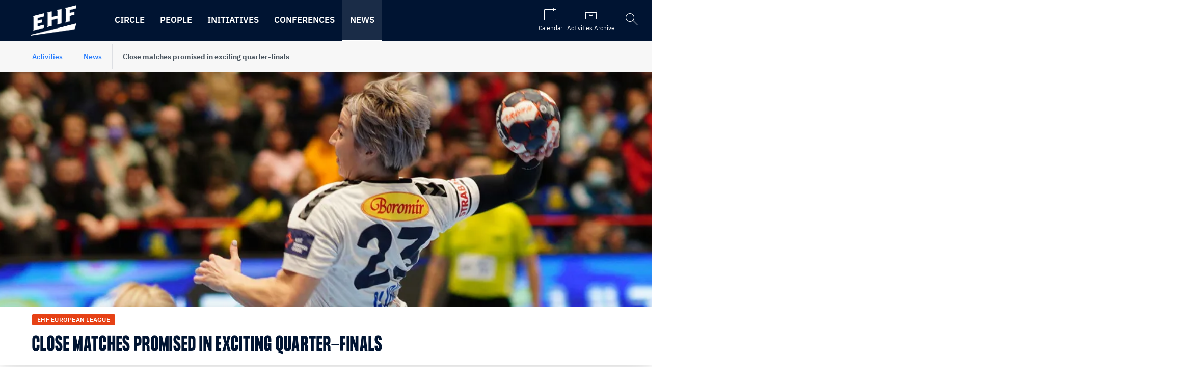

--- FILE ---
content_type: text/html; charset=utf-8
request_url: https://activities.eurohandball.com/activities-news/en/close-matches-promised-in-exciting-quarter-finals/
body_size: 28469
content:


<!DOCTYPE html>
<html class="no-outline" lang="en">
<head>

  <title>Close matches promised in exciting quarter-finals</title>

<meta charset="UTF-8" />

<meta name="viewport" content="width=device-width, initial-scale=1, shrink-to-fit=no">

<!-- disabling format detection -->
<meta name="format-detection" content="telephone=no">
<meta name="format-detection" content="date=no">
<meta name="format-detection" content="address=no">
<meta name="format-detection" content="email=no">
<!-- ./disabling format detection -->

  <meta property="fb:pages" content="391734994208331" />





<meta name="description" content="QUARTER-FINAL PREVIEW: Eight clubs from six nations ready to play for a place in the EHF Finals">
<meta property="og:type" content="website" />
<meta property="og:title" content="Close matches promised in exciting quarter-finals" />
<meta property="og:url" content="http://activities.eurohandball.com/activities-news/en/close-matches-promised-in-exciting-quarter-finals/" />
<meta property="og:description" content="QUARTER-FINAL PREVIEW: Eight clubs from six nations ready to play for a place in the EHF Finals" />
<meta property="og:image" content="http://activities.eurohandball.com/media/j5lm111o/20230316-elw-qf-1st-leg-preview.jpg?rxy=0.55123498459811027,0.33394161744733014&amp;format=webp&amp;quality=80&amp;v=1d957f9e1245c30" />


<meta name="twitter:card" content="summary_large_image" />
  <meta name="twitter:site" content="http://activities.eurohandball.com/activities-news/en/close-matches-promised-in-exciting-quarter-finals/" />
  <meta name="twitter:title" content="Close matches promised in exciting quarter-finals" />
  <meta name="twitter:description" content="QUARTER-FINAL PREVIEW: Eight clubs from six nations ready to play for a place in the EHF Finals" />
<meta name="twitter:image" content="http://activities.eurohandball.com/media/j5lm111o/20230316-elw-qf-1st-leg-preview.jpg?rxy=0.55123498459811027,0.33394161744733014&amp;format=webp&amp;quality=80&amp;v=1d957f9e1245c30" />

<link rel="manifest" href="/frontend.kw/dist/assets/img/favicons/site.webmanifest">
<link rel="shortcut icon" type="image/x-icon" href="/frontend.kw/dist/assets/img/favicons/favicon.ico">
<link rel="apple-touch-icon" sizes="57x57" href="/frontend.kw/dist/assets/img/favicons/android-chrome-192x192.png" />
<link rel="apple-touch-icon" sizes="72x72" href="/frontend.kw/dist/assets/img/favicons/android-chrome-512x512.png" />
<link rel="apple-touch-icon" sizes="152x152" href="/frontend.kw/dist/assets/img/favicons/apple-touch-icon.png" />
<link rel="icon" type="image/png" sizes="16x16" href="/frontend.kw/dist/assets/img/favicons/favicon-16x16.png" />
<link rel="icon" type="image/png" sizes="32x32" href="/frontend.kw/dist/assets/img/favicons/favicon-32x32.png" />

<link rel="preload" type="application/javascript" as="script" href="/frontend.kw/dist/assets/js/plugin.min.js?v=Ydn-w4gsEb0ax5bgRDJHjztRad-S_3Czd2vFOmApCtc" />
<link rel="preload" type="application/javascript" as="script" href="/frontend.kw/dist/assets/js/first-input-delay.min.js?v=vb2QgVeWQzIsViemuMZ-MCpjZKeCwKzxKtnDjDYw1zg" />
<link rel="preload" as="font" type="font/woff" crossorigin="anonymous" href="/frontend.kw/dist/assets/font/ehf-icons.woff" />
<link rel="preload" as="font" type="font/woff2" crossorigin="anonymous" href="/frontend.kw/dist/assets/font/FormulaCondensed-Bold.woff2" />
<link rel="preload" as="font" type="font/woff2" crossorigin="anonymous" href="/frontend.kw/dist/assets/font/ibm-plex-sans-v7-latin_latin-ext-300.woff2" />
<link rel="preload" as="font" type="font/woff2" crossorigin="anonymous" href="/frontend.kw/dist/assets/font/ibm-plex-sans-v7-latin_latin-ext-regular.woff2" />
<link rel="preload" as="font" type="font/woff2" crossorigin="anonymous" href="/frontend.kw/dist/assets/font/ibm-plex-sans-v7-latin_latin-ext-500.woff2" />
<link rel="preload" as="font" type="font/woff2" crossorigin="anonymous" href="/frontend.kw/dist/assets/font/ibm-plex-sans-v7-latin_latin-ext-600.woff2" />
<link rel="preload" as="font" type="font/woff2" crossorigin="anonymous" href="/frontend.kw/dist/assets/font/ibm-plex-sans-v7-latin_latin-ext-700.woff2" />
<link rel="preload" as="font" type="font/woff2" crossorigin="anonymous" href="/frontend.kw/dist/assets/font/ibm-plex-mono-v5-latin_latin-ext-500.woff2" />
<link rel="preload" as="font" type="font/woff2" crossorigin="anonymous" href="/frontend.kw/dist/assets/font/ibm-plex-mono-v5-latin_latin-ext-600.woff2" />

<!-- minutely script -->
<script async type="text/plain" class="_iub_cs_activate" data-iub-purposes="3" data-suppressedsrc="//apv-launcher.minute-ly.com/api/launcher/MIN-40600.js" charset="utf-8"></script>

<script type="application/javascript" src="https://ajax.googleapis.com/ajax/libs/jquery/3.5.1/jquery.min.js"></script> 
<script type="application/javascript" src="https://www.sportinfocentar2.com/livescore/unistat/sportinfoTablice.js?ver9"></script> 

<!-- first input delay -->
<script type="application/javascript" src="/frontend.kw/dist/assets/js/first-input-delay.min.js?v=vb2QgVeWQzIsViemuMZ-MCpjZKeCwKzxKtnDjDYw1zg"></script>

<script>
  perfMetrics.onFirstInputDelay(function (delay, evt) {
    console.log('First Input Delay', delay);
    console.log('Event details', evt);
  });
</script>


<link rel="stylesheet" type="text/css" href="/frontend.kw/dist/assets/css/application.min.css?v=xgCHlncXDkTaOm3pCTLsaZCQw8alH9C3Eu2_btNjYLg">
<link rel="stylesheet" href="//embed.typeform.com/next/css/popup.css" />




    <link rel="canonical" href="http://activities.eurohandball.com/activities-news/en/close-matches-promised-in-exciting-quarter-finals/" />
    <link rel="alternate" hreflang="en" href="http://activities.eurohandball.com/activities-news/en/close-matches-promised-in-exciting-quarter-finals/">

<!-- Iubenda cookie notification -->
<!-- https://www.iubenda.com/en/help/1205-how-to-configure-your-cookie-solution-advanced-guide -->
<script type="text/javascript">

  const showConsentInfo = (purposes) => {
    const content = document.querySelectorAll(`.js-consent-content[data-purposes="${purposes}"]`);
    const info = document.querySelectorAll(`.js-consent-info[data-purposes="${purposes}"]`);

    content.forEach((element) => element.style.display = 'none');
    info.forEach((element) => element.style.display = 'block');
  }

  const hideConsentInfo = (purposes) => {
    const content = document.querySelectorAll(`.js-consent-content[data-purposes="${purposes}"]`);
    const info = document.querySelectorAll(`.js-consent-info[data-purposes="${purposes}"]`);

    content.forEach((element) => element.style.display = 'block');
    info.forEach((element) => element.style.display = 'none');
  }

  const handleConsentWidget = () => {
    const scripts = document.querySelectorAll('.js-consent-script');

    scripts.forEach((script) => {
      const purposes = script.dataset.iubPurposes;

      if (_iub.cs.consent && _iub.cs.consent.purposes) {
        // if consent is given, but not for this purpose
        if (!_iub.cs.consent.purposes[purposes]) {
          showConsentInfo(purposes);
        } else {
          hideConsentInfo(purposes);
        }
      } else {
        // if consent is not given
        showConsentInfo(purposes);
      }
    });
  };

  var _iub = _iub || [];
  _iub.csConfiguration = {
    "askConsentIfCMPNotFound": false,
    "consentOnContinuedBrowsing": false,
    "enableRemoteConsent": true,
    "enableTcf": true,
    "googleAdditionalConsentMode": true,
    "invalidateConsentWithoutLog": true,
    "lang": "en",
    "promptToAcceptOnBlockedElements": true,
    "floatingPreferencesButtonDisplay": false,
    "perPurposeConsent": true,
    "reloadOnConsent": true,
    "siteId": 1733145,
    "cookiePolicyId": 30710801,
    "banner": {
      "acceptButtonCaptionColor": "white",
      "acceptButtonColor": "#0073CE",
      "acceptButtonDisplay": true,
      "backgroundColor": "#001f4d",
      "brandBackgroundColor": "#001F4D",
      "closeButtonRejects": true,
      "customizeButtonCaptionColor": "white",
      "customizeButtonColor": "#212121",
      "customizeButtonDisplay": true,
      "explicitWithdrawal": true,
      "logo": "https://www.eurohandball.com/media/aq1dt0yi/ehf-primary.svg?mode=pad&height=120&rnd=132369686379970000",
      "position": "float-bottom-right",
      "rejectButtonCaptionColor": "white",
      "rejectButtonColor": "#0073CE",
      "rejectButtonDisplay": true,
      "textColor": "white",
      "customizeButtonCaption": "Learn more"
    },
    "i18n": {
      "en": {
        "blocked_overlay": {
          "paragraph": 'You said no to using cookies or similar tools that help improve your experience. To see this content, you would need to update your <a href="javascript:void(0);" class="iubenda-cs-preferences-link" style="color: #fff;" data-iub-enabled="1">Privacy Preferences</a>.',
          "title": "This content is blocked"
        }
      }
    },
    "callback": {
      onReady: function () {
        handleConsentWidget();
        window.safeInitAllWSC();
      },
      onPreferenceExpressed: function () {
        handleConsentWidget();
        window.safeInitAllWSC();
      },
      onPreferenceExpressedOrNotNeeded: function (preference) {
        dataLayer.push({
          iubenda_ccpa_opted_out: _iub.cs.api.isCcpaOptedOut()
        });
        if (!preference) {
          dataLayer.push({
            event: "iubenda_preference_not_needed"
          });
        } else {
          if (preference.consent === true) {
            dataLayer.push({
              event: "iubenda_consent_given"
            });
          } else if (preference.consent === false) {
            dataLayer.push({
              event: "iubenda_consent_rejected"
            });
          } else if (preference.purposes) {
            for (var purposeId in preference.purposes) {
              if (preference.purposes[purposeId]) {
                dataLayer.push({
                  event: "iubenda_consent_given_purpose_" + purposeId
                });
              }
            }
          }
        }
      }
    }
  };
</script>

<!-- iubenda scripts -->
<script type="text/javascript" src="//cdn.iubenda.com/cs/tcf/stub-v2.js"></script>
<script type="text/javascript" src="//cdn.iubenda.com/cs/tcf/safe-tcf-v2.js"></script>
<script type="text/javascript" charset="UTF-8" async src="//cdn.iubenda.com/cs/iubenda_cs.js"></script>

  <!-- analytic segment script -->
  <script async data-iub-type="module" type="text/javascript" data-iub-purposes="1" class="_iub_cs_activate">
    !function(){var analytics=window.analytics=window.analytics||[];if(!analytics.initialize)if(analytics.invoked)window.console&&console.error&&console.error("Segment snippet included twice.");else{analytics.invoked=!0;analytics.methods=["trackSubmit","trackClick","trackLink","trackForm","pageview","identify","reset","group","track","ready","alias","debug","page","once","off","on","addSourceMiddleware","addIntegrationMiddleware","setAnonymousId","addDestinationMiddleware"];analytics.factory=function(e){return function(){var t=Array.prototype.slice.call(arguments);t.unshift(e);analytics.push(t);return analytics}};for(var e=0;e<analytics.methods.length;e++){var key=analytics.methods[e];analytics[key]=analytics.factory(key)}analytics.load=function(key,e){var t=document.createElement("script");t.type="text/javascript";t.async=!0;t.src="https://cdn.segment.com/analytics.js/v1/" + key + "/analytics.min.js";var n=document.getElementsByTagName("script")[0];n.parentNode.insertBefore(t,n);analytics._loadOptions=e};analytics._writeKey="rkGQBllnui8Z9Vv5iu6Sdetn5IwSDZlC";analytics.SNIPPET_VERSION="4.15.2";
      analytics.load("rkGQBllnui8Z9Vv5iu6Sdetn5IwSDZlC");
    }}();
  </script>
  <!-- identify user -->


<script>
  if (analytics) {
    analytics.page("News Detail", {
      name: "Close matches promised in exciting quarter-finals",
      link: "http://activities.eurohandball.com/activities-news/en/close-matches-promised-in-exciting-quarter-finals/",
      id: "80380",
      publications: {
        channel: {
          name: "EHF_Channel (European League)"
        },
        tags: {
          competitionTypes: [
               "European Cup"
          ],
          seasons: [
               "2023"
          ],
          genders: [
               "F"
          ],
          competitions: [
               "0CWCrtZq7IDx3-DcG7X23Q"
          ],
          rounds: [
               "qn_p8DC_NhaINf23F6itmA"
          ],
          phases: [
               "e_qRQwVHw495HvCUbZLXhg"
          ],
          matches: [
                "202312020905001" ,
                "202312020905007" ,
                "202312020905003" ,
                "202312020905005" 
          ],
          teams: [
          ],
          players: [
          ]
        }
      }
    });
  }
</script>


  <!-- Google Tag Manager -->
  <script async data-iub-type="module" type="text/javascript" data-iub-purposes="4" class="_iub_cs_activate">
    window.dataLayer = window.dataLayer || [];
    function gtag() {
      dataLayer.push(arguments);
    }

    gtag("consent", "default", {
    ad_storage: "denied",
        analytics_storage: "denied",
        wait_for_update: 2000 // milliseconds
    });

    gtag('set', 'url_passthrough', true);

    gtag("set", "ads_data_redaction", true);

    (function (w, d, s, l, i) {
      w[l] = w[l] || [];
      w[l].push({ 'gtm.start': new Date().getTime(), event: 'gtm.js' });
      var f = d.getElementsByTagName(s)[0],
        j = d.createElement(s),
        dl = l != 'dataLayer' ? '&l=' + l : '';
      j.async = true;
      j.src = 'https://www.googletagmanager.com/gtm.js?id=' + i + dl;
      f.parentNode.insertBefore(j, f);
    })(window, document, 'script', 'dataLayer', 'GTM-TDFG88N');

    console.log("TM loaded");
  </script>
  <!-- End Google Tag Manager -->
  
</head>

<body class="theme--blue" data-eloqua-site-id="2069535878">
    <!-- Google Tag Manager (noscript) -->
    <noscript>
      <iframe src="https://www.googletagmanager.com/ns.html?id=GTM-TDFG88N"
              height="0" width="0" style="display:none;visibility:hidden"></iframe>
    </noscript>
    <!-- End Google Tag Manager (noscript) -->

  <!-- skip links -->
  <div class="skip-links-wrapper">
    <a href="#main-content" class="skip-link sr-only sr-only-focusable">Skip to content</a>
    <a href="#navigation" class="skip-link sr-only sr-only-focusable">Skip to navigation</a>
  </div>
  <!-- ./skip links -->





<header id="header" class="header">
  <div class="header-inner-container">
        <div class="header-logo-wrapper">
          <a href="/" class="header-logo-anchor">
            <img src="/media/uatnkwyt/ehf_primary_logo_neg.png?format=webp&amp;quality=80&amp;v=1d64593492f8b50" class="header-logo-img" alt="Back to the start page" />
          </a>
        </div>
    <div class="nav-viewport js-nav-viewport">
      <div class="nav-content js-nav-content">

<!-- primary navigation -->
<nav id="navigation" class="primary-nav" aria-label="Main navigation">
    <ul class="nav-list js-nav">
          <li>
            <button data-target-id="64549" class="nav-btn js-nav-btn" aria-haspopup="true" aria-expanded="false">
              Circle
            </button>
          </li>
          <li>
            <button data-target-id="64550" class="nav-btn js-nav-btn" aria-haspopup="true" aria-expanded="false">
              People
            </button>
          </li>
          <li>
            <button data-target-id="64546" class="nav-btn js-nav-btn" aria-haspopup="true" aria-expanded="false">
              Initiatives
            </button>
          </li>
          <li>
            <button data-target-id="105252" class="nav-btn js-nav-btn" aria-haspopup="true" aria-expanded="false">
              Conferences
            </button>
          </li>
          <li>
            <a href="/activities-news/" class="nav-btn is--active">
              News
            </a>
          </li>
    </ul>
</nav>
<!-- ./primary navigation -->

  <!-- secondary navigation -->
  <nav class="secondary-nav" aria-label="Meta navigation">
    <ul class="nav-list">

      <!-- login -->
      <!-- ./login -->



          <li>
            <a href="/calendar/" class="nav-btn icon ehf-calendar" title="Calendar">
              <span>Calendar</span>
            </a>
          </li>

          <li>
            <a href="https://activitiesarchive.eurohandball.com/" class="nav-btn icon ehf-archive" target="_blank" title="Activities Archive">
              <span>Activities Archive</span>
            </a>
          </li>
    </ul>
  </nav>
  <!-- ./secondary navigation -->

          <button class="header-search-btn icon ehf-search js-header-search-open" aria-haspopup="true" aria-expanded="false" title="Open the search">
            <span class="sr-only">Open the search</span>
          </button>
      </div>
    </div>
  </div>

    <form class="header-search js-header-search" name="siteSearchForm" action="/search/" aria-hidden="true">
      <div class="header-search-inner">
        <div class="text-input-wrapper">
          <input type="search"
                 name="q"
                 class="text-input"
                 aria-label="Search field"
                 tabindex="-1"
                 placeholder="Search..." />
        </div>
        <button class="header-search-close icon ehf-times js-header-search-close" type="button" tabindex="-1">
          <span class="sr-only">Close the search</span>
        </button>
      </div>
    </form>



<!-- sub navigation -->
  <nav class="subnav noLivescores js-subnav" data-nav-id="64549" aria-label="Circle" tabindex="-1">
    <div class="subnav-inner-container">
        <ul class="subnav-list" data-nav-level="2">
                <li>
                  <a href="/circle/overview/" class="subnav-link">
                    Overview
                  </a>
                </li>
                <li>
                  <a href="/circle/kindergarten-handball/" class="subnav-link">
                    Kindergarten Handball
                  </a>
                </li>
                <li>
                  <a href="/circle/mini-handball/" class="subnav-link">
                    Mini Handball
                  </a>
                </li>
                <li>
                  <a href="/circle/basic-handball/" class="subnav-link">
                    Basic Handball
                  </a>
                </li>
                <li>
                  <a href="/circle/youth-handball/" class="subnav-link">
                    Youth Handball
                  </a>
                </li>
                <li>
                  <a href="/circle/junior-handball/" class="subnav-link">
                    Junior Handball
                  </a>
                </li>
                <li>
                  <a href="/circle/senior-handball/" class="subnav-link">
                    Senior Handball
                  </a>
                </li>
                <li>
                  <a href="/circle/master-handball/" class="subnav-link">
                    Master Handball
                  </a>
                </li>
                <li>
                  <a href="/circle/recreational-handball/" class="subnav-link">
                    Recreational Handball
                  </a>
                </li>
        </ul>
    </div>
    <button class="close-subnav-btn js-close-subnav-btn" type="button">
      <span>Close the navigation</span>
      <span class="icon ehf-times"></span>
    </button>
  </nav>
  <nav class="subnav noLivescores js-subnav" data-nav-id="64550" aria-label="People" tabindex="-1">
    <div class="subnav-inner-container">
        <ul class="subnav-list" data-nav-level="2">
                <li>
                  <a href="/people/overview/" class="subnav-link">
                    Overview
                  </a>
                </li>
                <li>
                  <a href="/people/coach/" class="subnav-link">
                    Coach
                  </a>
                </li>
                <li>
                  <a href="/people/referee/" class="subnav-link">
                    Referee
                  </a>
                </li>
                <li>
                  <a href="/people/delegate/" class="subnav-link">
                    Delegate
                  </a>
                </li>
                <li>
                  <a href="/people/expert/" class="subnav-link">
                    Expert
                  </a>
                </li>
        </ul>
    </div>
    <button class="close-subnav-btn js-close-subnav-btn" type="button">
      <span>Close the navigation</span>
      <span class="icon ehf-times"></span>
    </button>
  </nav>
  <nav class="subnav noLivescores js-subnav" data-nav-id="64546" aria-label="Initiatives" tabindex="-1">
    <div class="subnav-inner-container">
        <ul class="subnav-list" data-nav-level="2">
                <li>
                  <a href="/initiatives/overview/" class="subnav-link">
                    Overview
                  </a>
                </li>
                <li>
                  <a href="/initiatives/grassroots/" class="subnav-link">
                    Grassroots
                  </a>
                </li>
                <li>
                  <button class="subnav-btn js-subnav-btn" aria-controls="subnav-3-17-1" aria-expanded="false">Education</button>

                  <ul id="subnav-3-17-1" class="subnav-list" data-nav-level="3">
                        <li>
                          <a href="/initiatives/education/ehf-rinck-convention/" class="subnav-link">EHF RINCK Convention</a>
                        </li>
                        <li>
                          <a href="/initiatives/education/university-cooperations/" class="subnav-link">University Cooperations</a>
                        </li>
                        <li>
                          <a href="/initiatives/education/ehf-handball-glossary-style-guide/" class="subnav-link">EHF Handball Glossary &amp; Style Guide</a>
                        </li>
                        <li>
                          <a href="/initiatives/education/analyses-yac-events/" class="subnav-link">Analyses YAC Events</a>
                        </li>
                        <li>
                          <a href="/initiatives/education/analyses-ehf-euro-events/" class="subnav-link">Analyses EHF EURO Events</a>
                        </li>
                  </ul>
                </li>
                <li>
                  <button class="subnav-btn js-subnav-btn" aria-controls="subnav-3-18-6" aria-expanded="false">Development</button>

                  <ul id="subnav-3-18-6" class="subnav-list" data-nav-level="3">
                        <li>
                          <a href="/initiatives/development/wheelchair-handball/" class="subnav-link">Wheelchair Handball</a>
                        </li>
                        <li>
                          <a href="/initiatives/development/intellectual-disability-id-handball/" class="subnav-link">Intellectual Disability (ID) Handball</a>
                        </li>
                        <li>
                          <a href="/initiatives/development/ehf-360-project/" class="subnav-link">EHF 360&#xB0; Project</a>
                        </li>
                        <li>
                          <a href="/initiatives/development/foster-program/" class="subnav-link">Foster Program</a>
                        </li>
                  </ul>
                </li>
                <li>
                  <a href="/initiatives/webinars/" class="subnav-link">
                    Webinars
                  </a>
                </li>
                <li>
                  <a href="/initiatives/ehf-manuals/" class="subnav-link">
                    EHF Manuals
                  </a>
                </li>
                <li>
                  <a href="/initiatives/ehf-master-coach-course/" class="subnav-link">
                    EHF Master Coach Course
                  </a>
                </li>
        </ul>
    </div>
    <button class="close-subnav-btn js-close-subnav-btn" type="button">
      <span>Close the navigation</span>
      <span class="icon ehf-times"></span>
    </button>
  </nav>
  <nav class="subnav noLivescores js-subnav" data-nav-id="105252" aria-label="Conferences" tabindex="-1">
    <div class="subnav-inner-container">
        <ul class="subnav-list" data-nav-level="2">
                <li>
                  <a href="/conferences/ehf-grassroots-convention-2026/" class="subnav-link">
                    EHF Grassroots Convention 2026
                  </a>
                </li>
                <li>
                  <a href="/conferences/goalkeeper-summit-2025/" class="subnav-link">
                    Goalkeeper Summit 2025
                  </a>
                </li>
                <li>
                  <a href="/conferences/ehf-scientific-conference-2025/" class="subnav-link">
                    EHF Scientific Conference 2025
                  </a>
                </li>
                <li>
                  <a href="/conferences/women-s-handball-conference-2024/" class="subnav-link">
                    Women s Handball Conference 2024
                  </a>
                </li>
        </ul>
    </div>
    <button class="close-subnav-btn js-close-subnav-btn" type="button">
      <span>Close the navigation</span>
      <span class="icon ehf-times"></span>
    </button>
  </nav>
  <nav class="subnav noLivescores js-subnav" data-nav-id="64076" aria-label="News" tabindex="-1">
    <div class="subnav-inner-container">
        <ul class="subnav-list" data-nav-level="2">
            <li>
              <a href="/activities-news/" class="subnav-link is--active">
                News
              </a>
            </li>
        </ul>
    </div>
    <button class="close-subnav-btn js-close-subnav-btn" type="button">
      <span>Close the navigation</span>
      <span class="icon ehf-times"></span>
    </button>
  </nav>
<!-- ./sub navigation -->

</header>




  <!-- orientation -->
  <div class="orientation">
    <div class="container">
      <div class="orientation-grid">

          <div class="og-item og-item--mobile-visible">
            <a href="/">Activities</a>
          </div>

              <div class="og-item og-item--mobile-visible">
                <a href="/activities-news/">News</a>
              </div>
              <div class="og-item">
                <span class="user">Close matches promised in exciting quarter-finals</span>
              </div>
      </div>
    </div>
  </div>
  <!-- ./orientation -->

  <main id="main-content" class="main-content" tabindex="-1">
    






<div class="container-wide">
        <div class="full-image-wrapper">
          <picture class="full-image-picture">
            <source media="(min-width: 62rem)"
                    srcset="/frontend.kw/dist/assets/img/blank.png?rmode=stretch&amp;width=1920&amp;height=384&amp;format=webp&amp;quality=80"
                    data-srcset="/media/j5lm111o/20230316-elw-qf-1st-leg-preview.jpg?rxy=0.55123498459811027,0.33394161744733014&amp;width=1920&amp;height=384&amp;format=webp&amp;quality=80&amp;v=1d957f9e1245c30 1x, /media/j5lm111o/20230316-elw-qf-1st-leg-preview.jpg?rxy=0.55123498459811027,0.33394161744733014&amp;width=2280&amp;height=576&amp;format=webp&amp;quality=80&amp;v=1d957f9e1245c30 2x">
            <source media="(min-width: 36rem)"
                    srcset="/frontend.kw/dist/assets/img/blank.png?rmode=stretch&amp;width=990&amp;height=384&amp;format=webp&amp;quality=80"
                    data-srcset="/media/j5lm111o/20230316-elw-qf-1st-leg-preview.jpg?rxy=0.55123498459811027,0.33394161744733014&amp;width=990&amp;height=384&amp;format=webp&amp;quality=80&amp;v=1d957f9e1245c30 1x, /media/j5lm111o/20230316-elw-qf-1st-leg-preview.jpg?rxy=0.55123498459811027,0.33394161744733014&amp;width=1980&amp;height=768&amp;format=webp&amp;quality=80&amp;v=1d957f9e1245c30 2x">
            <img class="full-image" data-loading="lazy"
                 src="/frontend.kw/dist/assets/img/blank.png?rmode=stretch&amp;width=570&amp;height=384&amp;format=webp&amp;quality=80"
                 data-srcset="/media/j5lm111o/20230316-elw-qf-1st-leg-preview.jpg?rxy=0.55123498459811027,0.33394161744733014&amp;width=570&amp;height=384&amp;format=webp&amp;quality=80&amp;v=1d957f9e1245c30 1x, /media/j5lm111o/20230316-elw-qf-1st-leg-preview.jpg?rxy=0.55123498459811027,0.33394161744733014&amp;width=1140&amp;height=768&amp;format=webp&amp;quality=80&amp;v=1d957f9e1245c30 2x" alt="Close matches promised in exciting quarter-finals" />
          </picture>
        </div>
        <div class="page-intro-wrapper page-intro-tag">
          <div class="container">
              <span class="tag theme--red">
EHF European League              </span>

              <div class="page-intro-container">
                <h1 class="page-intro-title">Close matches promised in exciting quarter-finals</h1>
              </div>
          </div>
        </div>
</div>

  <!-- author -->
  <div class="container-full-width padding--top-md">
    <div class="container">
      <div class="author-multiple">
        <div class="author-wrapper">
          <!-- author detail -->
          <div class="author-detail">
            <div class="author-images js-author-images">
            </div>
            <div class="author-names js-author-names">
                <span class="author-name">EHF / Danijela Veki&#x107; &amp; Ida Hummeluhr</span>
            </div>
            <div class="author-multiple-badge js-authors-bagde"></div>
            <div class="author-date">
16 March 2023, 14:00            </div>
          </div>
          <!-- ./author detail -->
          <!-- share -->
          <div class="share-links">
            <button class="share-link share--email" title="Share URL via E-Mail" data-sharer="email" data-title="Close matches promised in exciting quarter-finals" data-url="http://activities.eurohandball.com/activities-news/en/close-matches-promised-in-exciting-quarter-finals/" data-subject="Close matches promised in exciting quarter-finals">
              <span class="sr-only">Share URL via E-Mail</span>
            </button>

            <button class="share-link share--facebook" title="Share on Facebook" data-sharer="facebook" data-hashtag="" data-url="http://activities.eurohandball.com/activities-news/en/close-matches-promised-in-exciting-quarter-finals/">
              <span class="sr-only">Share on Facebook</span>
            </button>

            <button class="share-link share--twitter" title="Share on Twitter" data-sharer="twitter" data-title="Close matches promised in exciting quarter-finals" data-hashtags="" data-url="http://activities.eurohandball.com/activities-news/en/close-matches-promised-in-exciting-quarter-finals/">
              <span class="sr-only">Share on Twitter</span>
            </button>

            <button class="share-link share--whatsapp" title="Share on WhatsApp" data-sharer="whatsapp" data-title="Close matches promised in exciting quarter-finals" data-url="http://activities.eurohandball.com/activities-news/en/close-matches-promised-in-exciting-quarter-finals/">
              <span class="sr-only">Share on WhatsApp</span>
            </button>

            <div class="share--copy--wrapper">
              <button class="share-link share--copy js-copy-clipboard" aria-describedby="clipboard-copy-message" title="Copy URL to clipboard">
                <span class="sr-only">Copy URL to clipboard</span>
              </button>
              <span id="clipboard-copy-message" class="share--copy--toast" role="status" aria-live="polite" popover="auto" data-popover-text="The link is copied"></span>
            </div>
          </div>
          <!-- ./share -->
          <!-- language picker -->
          <!-- ./language picker -->
        </div>
      </div>
    </div>
  </div>
  <!-- author -->


    <div class="container-full-width container--padding">
      <div class="container-md">
        <div class="editor-output leading-text editor-output--responsive-img">
          <p>After a one-month hiatus, the EHF European League Women is back as eight clubs try to secure their spot at the EHF Finals 2023 in Graz.</p>
        </div>
      </div>
    </div>

<script async type="text/plain" class="_iub_cs_activate js-consent-script" data-iub-purposes="3" data-suppressedsrc="https://platform.twitter.com/widgets.js" charset="utf-8"></script>
<script async type="text/plain" class="_iub_cs_activate js-consent-script" data-iub-purposes="3" data-suppressedsrc="https://www.instagram.com/embed.js" charset="utf-8"></script>



<div class="container-full-width container--padding" >
    <div class="content-container container-sm">
        <div class="content-block">
            <div class="editor-output editor-output--responsive-img js-consent-content" data-purposes="3">
                <p>Ikast seek to extend their positive streak in the competition against a well-known opponent – Siófok KC. In their debutant season, Nykøbing Falster Håndbold wants to add more pages to the club's history book against SCM Ramnicu Valcea.</p>
<p>Thüringer HC hope their second appearance in the quarter-finals will deliver a better outcome this time, while BV Borussia 09 Dortmund are the obstacle for Neptunes de Nantes to reach their second EHF Finals.</p>
<p>QUARTER-FINALS, FIRST LEG</p>
<p><strong>SCM Ramnicu Valcea (ROU) vs Nyk</strong><strong>øbing Falster Håndbold (DEN)<br /></strong><em>Saturday 18</em><em> March, 16</em><em>:00 CET, live on EHFTV</em></p>
<ul>
<li>Valcea secured their second straight quarter-final berth after beating Praktiker-Vác in round 6 which secured second position in group D; Nykøbing finished top of group C due to a better goal difference than DVSC Schaeffler and Sola</li>
<li>this will be the first time these two sides meet in European competition</li>
<li>the third most efficient attack will meet the third best defence of the group phase – Valcea netted 5 goals per game on average while Nykøbing conceded 25.2 goals per game</li>
<li>the Romanian side have not lost on home court this season; Nykøbing were defeated only once in an away match</li>
<li>in domestic competitions this week, Valcea lost 24:32 away to CSM Bucurest while Nykøbing beat Viborg 27:24 at home</li>
</ul>
<p><strong>Si</strong><strong>ó</strong><strong>fok KC (HUN) vs Ikast Handbold (DEN)<br /></strong><em>Saturday 18 March, 20.00 CET, live on EHFTV</em></p>
<ul>
<li>Siófok ended the group phase second in group A with eight points, while unbeaten Ikast ended up with 12 points to win group B</li>
<li>the Hungarian side won all three of the two sides’ previous encounters, including in the European League semi-finals in 2021</li>
<li>Ikast reached the EHF Finals in both of the last two seasons, finishing fourth in 2021 and third in 2022</li>
<li>Siófok were runners-up in 2021, but did not play the European League last year</li>
<li>Siófok coach Uros Bregar: "We will play against probably the tournament's favourites, and we want to show why we are also here. I want that my players enjoy this fight against the Danish side and will do everything to have some success."</li>
<li>while the two teams conceded a similar number of goals in the group phase, Ikast’s attack was far more effective with 189 goals scored compared to 153 for Siófok</li>
</ul>
            </div>


<div class="consent-info js-consent-info" data-purposes="3">
    <div class="consent-info-content">
        <h2>This content is blocked</h2>
        <p>You said no to using cookies or similar tools that help improve your experience. To see this content, you would need to update your <a href="javascript:void(0);" class="iubenda-cs-preferences-link">Privacy Preferences</a>.</p>
        <button class="iubenda-cs-preferences-link" data-accept-purposes="3">
            Update
        </button>
    </div>
</div>        </div>
    </div>
</div>
<!-- component -->
<div class="container-full-width container--padding">
    <div class="container">


        <!-- teaser row -->
        <div class="teaser-row-wrapper">
            <div class="teaser-row-inner">
                <div class="teaser-row">
                    <!-- item -->
                    <div class="teaser-item">
                      <a>
                            <picture>
                              <source media="(min-width: 62rem)" data-srcset="/media/o42jdhsc/20230316-elw-qf-1st-leg-preview-sola-nfh.jpg?width=1180&amp;height=570&amp;format=webp&amp;quality=80&amp;v=1d957fe1f4ba0a0 1x, /media/o42jdhsc/20230316-elw-qf-1st-leg-preview-sola-nfh.jpg?width=2360&amp;height=1140&amp;format=webp&amp;quality=80&amp;v=1d957fe1f4ba0a0 2x">
                              <source media="(min-width: 36rem)" data-srcset="/media/o42jdhsc/20230316-elw-qf-1st-leg-preview-sola-nfh.jpg?width=992&amp;height=483&amp;format=webp&amp;quality=80&amp;v=1d957fe1f4ba0a0 1x, /media/o42jdhsc/20230316-elw-qf-1st-leg-preview-sola-nfh.jpg?width=1984&amp;height=966&amp;format=webp&amp;quality=80&amp;v=1d957fe1f4ba0a0 2x">
                              <img class="teaser-item-img img-responsive" data-loading="lazy"
                                   src="/frontend.kw/dist/assets/img/blank.png?width=570&amp;height=570"
                                   data-srcset="/media/o42jdhsc/20230316-elw-qf-1st-leg-preview-sola-nfh.jpg?width=570&amp;height=570&amp;format=webp&amp;quality=80&amp;v=1d957fe1f4ba0a0 1x, /media/o42jdhsc/20230316-elw-qf-1st-leg-preview-sola-nfh.jpg?width=1140&amp;height=1140&amp;format=webp&amp;quality=80&amp;v=1d957fe1f4ba0a0 2x"
                                   alt="20230316 ELW QF 1St Leg Preview Sola NFH" />
                            </picture>
                        <div class="teaser-item-info">
                        </div>
                      </a>
                    </div>
                    <!-- ./item -->
                </div>
            </div>
        </div>
        <!-- ./teaser row -->

    </div>
</div>
<!-- ./component -->


<div class="container-full-width container--padding" >
    <div class="content-container container-sm">
        <div class="content-block">
            <div class="editor-output editor-output--responsive-img js-consent-content" data-purposes="3">
                <p><strong>Sola HK (NOR) vs Thüringer HC (GER)<br /></strong><em>Sunday 19 March, 16.00 CET, live on EHFTV</em></p>
<ul>
<li>both teams won four group phase games, with Thüringer adding one draw and one defeat and Sola two losses. Sola qualified for the quarter-finals due to beating DVSC Schaeffler on goal difference</li>
<li>it is the first time in history that these two teams will face each other in a game</li>
<li>only Ikast scored more goals (189) in the group phase than Thüringer, who netted 188 times in six matches</li>
<li>Thüringer are one of three teams to have reached this stage from the first qualification round, alongside Siófok and Nykøbing</li>
<li>Thüringer’s Annika Lott scored 40 goals in six games in the group phase, while Live Rushfeldt Deila from Sola scored 36 times</li>
</ul>
            </div>


<div class="consent-info js-consent-info" data-purposes="3">
    <div class="consent-info-content">
        <h2>This content is blocked</h2>
        <p>You said no to using cookies or similar tools that help improve your experience. To see this content, you would need to update your <a href="javascript:void(0);" class="iubenda-cs-preferences-link">Privacy Preferences</a>.</p>
        <button class="iubenda-cs-preferences-link" data-accept-purposes="3">
            Update
        </button>
    </div>
</div>        </div>
    </div>
</div>
<div class="container-full-width container--padding">
    <div class="container">
        <blockquote class="blockquote blockquote--fullwidth" cite="Steffen Stormo Stegavik">
                <div class="blockquote-img-tag-container">
                    <img class="img-responsive blockquote-image" data-loading="lazy"
                         src="/media/ht4lzwgm/20230122_sola-hk_dvsc-schaeffler_kenneth-mcdowell_kmd_4810-x3.jpg"
                         data-src="/media/ht4lzwgm/20230122_sola-hk_dvsc-schaeffler_kenneth-mcdowell_kmd_4810-x3.jpg"
                         alt="20230122 Sola HK DVSC Schaeffler Kenneth Mcdowell KMD 4810 X3">
                </div>
            <div class="blockquote-text">
On Sunday we meet a German team, who play good handball with a fast pace. They have individual players who are among the top scorers in the league, and are good on defense.<br />It will be tough for us, but we will be ready for the game and give what we have to advance to the Final 4.            </div>
            <div class="blockquote-author">
                <div class="blockquote-name">Steffen Stormo Stegavik</div>
                <div class="blockquote-position">Coach, Sola HK</div>
            </div>
        </blockquote>
    </div>
</div>


<div class="container-full-width container--padding" >
    <div class="content-container container-sm">
        <div class="content-block">
            <div class="editor-output editor-output--responsive-img js-consent-content" data-purposes="3">
                <p><strong>Neptunes de Nantes (FRA) vs </strong><strong>BV Borussia 09 Dortmund (GER)<br /></strong><em>Sunday 19</em><em> March, 18</em><em>:00 CET, live on EHFTV</em></p>
<ul>
<li>Nantes ended the group phase second in group B with six points after three wins and three defeats; Borussia won group A with only one loss</li>
<li>the two sides have never met before</li>
<li>Nantes' right wing Nathalie Hagman was the third top scorer after the group phase, netting 43 times</li>
<li>the German club have had a successful debutant season in the second-tier after two years of playing in the EHF Champions League Women</li>
<li>Dortmund coach Henk Groener: "It will be tough to play in Nantes, because they have a very good team. Lately we didn’t play well in the league, but the European League is a different competition."</li>
<li>Nantes, the 2021 champions, are back in the quarter-finals after failing to progress from the group phase in the 2021/22 season</li>
<li>this week Nantes suffered a narrow 21:22 defeat away against Paris 92 in the French league; injury-depleted Borussia lost to Buxtehuder SV 24:27 at home</li>
</ul>
<p><em>Photos © @imageplusro - ImagePlus; Kenneth McDowell</em></p>
            </div>


<div class="consent-info js-consent-info" data-purposes="3">
    <div class="consent-info-content">
        <h2>This content is blocked</h2>
        <p>You said no to using cookies or similar tools that help improve your experience. To see this content, you would need to update your <a href="javascript:void(0);" class="iubenda-cs-preferences-link">Privacy Preferences</a>.</p>
        <button class="iubenda-cs-preferences-link" data-accept-purposes="3">
            Update
        </button>
    </div>
</div>        </div>
    </div>
</div>

  <div class="article-nav-wrapper">
    <div class="container">
      <div class="article-nav">
          <a class="article-nav-link article-nav--prev" href="/activities-news/en/ehf-activities-webinars-continue-with-focus-on-female-coaches/">
            <div class="article-nav-inner">
                <img class="article-nav-img" data-loading="lazy"
                     src="/frontend.kw/dist/assets/img/blank.png?rmode=stretch&amp;width=105&amp;height=70&amp;format=webp&amp;quality=80"
                     data-srcset="/media/a1vd4y5j/20230316-webinar-female-coaches.jpg?rxy=0.68710279169170374,0.22715794175906084&amp;width=105&amp;height=70&amp;format=webp&amp;quality=80&amp;v=1d972aa48cde480 1x, /media/a1vd4y5j/20230316-webinar-female-coaches.jpg?rxy=0.68710279169170374,0.22715794175906084&amp;width=210&amp;height=140&amp;format=webp&amp;quality=80&amp;v=1d972aa48cde480 2x"
                     alt="20230316 Webinar Female Coaches" />

              <div class="article-nav-infos">
                <span class="article-nav-direction">Previous Article</span>
                <span class="article-nav-title">EHF Activities webinars continue with focus on female coaches</span>
              </div>
            </div>
          </a>

          <a class="article-nav-link article-nav--next" href="/activities-news/en/five-things-to-look-forward-to-in-the-play-offs/">
            <div class="article-nav-inner">
                <img class="article-nav-img" data-loading="lazy"
                     src="/frontend.kw/dist/assets/img/blank.png?rmode=stretch&amp;width=105&amp;height=70&amp;format=webp&amp;quality=80"
                     data-srcset="/media/yzqnegtq/20221023_cs-rapid_storhamar_689-x2.jpg?width=105&amp;height=70&amp;format=webp&amp;quality=80&amp;v=1d95670a9394950 1x, /media/yzqnegtq/20221023_cs-rapid_storhamar_689-x2.jpg?width=210&amp;height=140&amp;format=webp&amp;quality=80&amp;v=1d95670a9394950 2x"
                     alt="20221023 CS Rapid Storhamar 689 X2" />

              <div class="article-nav-infos">
                <span class="article-nav-direction">Next Article</span>
                <span class="article-nav-title">Five things to look forward to in the play-offs</span>
              </div>
            </div>
          </a>
      </div>
    </div>
  </div>




  <div class="container-full-width container--padding">
    <!-- headline -->
    <div class="component-headline-wrapper">
      <div class="container">
        <div class="component-headline-inner">
          <h2 class="component-headline">Latest news</h2>
            <a href="/activities-news/" class="component-headline-link read-more">
              <span class="read-more-text">More News</span>
              <span class="icon ehf-long-arrow-right icon-spacing--left" aria-hidden="true"></span>
            </a>
        </div>
      </div>
    </div>
    <!-- ./headline -->
    <!-- carousel -->
    <div class="container-wide">
      <div id="carouselRelatedNews" class="carousel-wrapper js-carousel" data-js-requires="flickity" data-spaceleft="true" data-freescroll="true" data-resize="true" data-cellalign="left">
          <div class="carousel-item">


<!-- teaser card -->
<a class="teaser-card" href="/activities-news/en/matches-in-zagreb-and-chambray-in-focus-for-round-2/">
    <div class="teaser-card-image">
            <img class="teaser-card-img" data-loading="lazy"
                 src="/frontend.kw/dist/assets/img/blank.png"
                 data-srcset="/media/3vba14rn/20260115-elw-r2-preview-main-lokomotiva.jpg?rxy=0.5259407346875243,0.26638187727458496&amp;width=400&amp;height=400&amp;format=webp&amp;quality=80&amp;v=1dc861bc30891f0 1x, /media/3vba14rn/20260115-elw-r2-preview-main-lokomotiva.jpg?rxy=0.5259407346875243,0.26638187727458496&amp;width=800&amp;height=800&amp;format=webp&amp;quality=80&amp;v=1dc861bc30891f0 2x"
                 alt="20260115 ELW R2 Preview Main Lokomotiva"/>
    </div>
    <!-- text -->
    <div class="teaser-card-info editor-output">
            <!-- tag -->
            <span class="tag theme--red">
EHF European League            </span>
            <!-- ./tag -->
        <h3>Matches in Zagreb and Chambray in focus for round 2</h3>
        <p>After last week's defeats, German trio seek first points of group phase</p>

        <div class="teaser-card-footer">
            <span class="teaser-card-readmore" aria-hidden="true">read more</span>
            <span class="teaser-card-publish" title="Thursday, January 15, 2026 1:00:00 PM">2 days ago</span>
        </div>
    </div>
    <!-- ./text -->
</a>
<!-- ./teaser card -->          </div>
          <div class="carousel-item">


<!-- teaser card -->
<a class="teaser-card" href="/activities-news/en/motherson-take-down-champions-thueringer-to-start-the-new-campaign/">
    <div class="teaser-card-image">
            <img class="teaser-card-img" data-loading="lazy"
                 src="/frontend.kw/dist/assets/img/blank.png"
                 data-srcset="/media/0jqdx2bm/20260111_mkc-thc-47.jpg?width=400&amp;height=400&amp;format=webp&amp;quality=80&amp;v=1dc83347cb4bd30 1x, /media/0jqdx2bm/20260111_mkc-thc-47.jpg?width=800&amp;height=800&amp;format=webp&amp;quality=80&amp;v=1dc83347cb4bd30 2x"
                 alt="20260111 MKC THC 47"/>
    </div>
    <!-- text -->
    <div class="teaser-card-info editor-output">
            <!-- tag -->
            <span class="tag theme--red">
EHF European League            </span>
            <!-- ./tag -->
        <h3>Motherson take down champions Thüringer to start the new cam&hellip;</h3>
        <p>The visitors dominate in round 1 of the EHF European League Women group stage</p>

        <div class="teaser-card-footer">
            <span class="teaser-card-readmore" aria-hidden="true">read more</span>
            <span class="teaser-card-publish" title="Sunday, January 11, 2026 7:30:00 PM">5 days ago</span>
        </div>
    </div>
    <!-- ./text -->
</a>
<!-- ./teaser card -->          </div>
          <div class="carousel-item">


<!-- teaser card -->
<a class="teaser-card" href="/activities-news/en/where-to-watch-the-ehf-european-league-women-202526/">
    <div class="teaser-card-image">
            <img class="teaser-card-img" data-loading="lazy"
                 src="/frontend.kw/dist/assets/img/blank.png"
                 data-srcset="/media/wzalb3yr/rapid-bensheim_09-nov_146.jpg?rxy=0.5862704712534617,0.18683941825418404&amp;width=400&amp;height=400&amp;format=webp&amp;quality=80&amp;v=1dc81485f50c6f0 1x, /media/wzalb3yr/rapid-bensheim_09-nov_146.jpg?rxy=0.5862704712534617,0.18683941825418404&amp;width=800&amp;height=800&amp;format=webp&amp;quality=80&amp;v=1dc81485f50c6f0 2x"
                 alt="Rapid Bensheim 09 Nov 146"/>
    </div>
    <!-- text -->
    <div class="teaser-card-info editor-output">
            <!-- tag -->
            <span class="tag theme--red">
EHF European League            </span>
            <!-- ./tag -->
        <h3>Where to watch the EHF European League Women 2025/26</h3>
        <p>Find out how to stay on top of all the action as the EHF European League Women 2025/26 group phase begins</p>

        <div class="teaser-card-footer">
            <span class="teaser-card-readmore" aria-hidden="true">read more</span>
            <span class="teaser-card-publish" title="Friday, January 9, 2026 9:00:00 AM">1 week ago</span>
        </div>
    </div>
    <!-- ./text -->
</a>
<!-- ./teaser card -->          </div>
          <div class="carousel-item">


<!-- teaser card -->
<a class="teaser-card" href="/activities-news/en/ehf-european-league-women-group-phase-set-for-electrifying-start/">
    <div class="teaser-card-image">
            <img class="teaser-card-img" data-loading="lazy"
                 src="/frontend.kw/dist/assets/img/blank.png"
                 data-srcset="/media/stzgvk24/20251115_fa_pa213.jpg?rxy=0.5042031048742458,0.31746031746031744&amp;width=400&amp;height=400&amp;format=webp&amp;quality=80&amp;v=1dc809981ff0e00 1x, /media/stzgvk24/20251115_fa_pa213.jpg?rxy=0.5042031048742458,0.31746031746031744&amp;width=800&amp;height=800&amp;format=webp&amp;quality=80&amp;v=1dc809981ff0e00 2x"
                 alt="20251115 FA PA213 (1)"/>
    </div>
    <!-- text -->
    <div class="teaser-card-info editor-output">
            <!-- tag -->
            <span class="tag theme--red">
EHF European League            </span>
            <!-- ./tag -->
        <h3>EHF European League Women group phase set for electrifying s&hellip;</h3>
        <p>The EHF European League Women 2025/26 group phase throws off with intense clashes over the weekend.</p>

        <div class="teaser-card-footer">
            <span class="teaser-card-readmore" aria-hidden="true">read more</span>
            <span class="teaser-card-publish" title="Thursday, January 8, 2026 1:00:00 PM">1 week ago</span>
        </div>
    </div>
    <!-- ./text -->
</a>
<!-- ./teaser card -->          </div>
          <div class="carousel-item">


<!-- teaser card -->
<a class="teaser-card" href="/activities-news/en/one-debutant-one-former-winner-and-eight-nations-start-ehf-european-league-women-group-phase/">
    <div class="teaser-card-image">
            <img class="teaser-card-img" data-loading="lazy"
                 src="/frontend.kw/dist/assets/img/blank.png"
                 data-srcset="/media/kindjfyv/251115_zvezda_mol_esztergom_farago.jpg?rxy=0.5370257233155642,0.45010616970418627&amp;width=400&amp;height=400&amp;format=webp&amp;quality=80&amp;v=1dc6a8588dbc0d0 1x, /media/kindjfyv/251115_zvezda_mol_esztergom_farago.jpg?rxy=0.5370257233155642,0.45010616970418627&amp;width=800&amp;height=800&amp;format=webp&amp;quality=80&amp;v=1dc6a8588dbc0d0 2x"
                 alt="251115 Zvezda MOL Esztergom Farago"/>
    </div>
    <!-- text -->
    <div class="teaser-card-info editor-output">
            <!-- tag -->
            <span class="tag theme--red">
EHF European League            </span>
            <!-- ./tag -->
        <h3>One debutant, one former winner and eight nations start grou&hellip;</h3>
        <p>All the facts and figures you need before the group phase of the EHF European League Women starts</p>

        <div class="teaser-card-footer">
            <span class="teaser-card-readmore" aria-hidden="true">read more</span>
            <span class="teaser-card-publish" title="Tuesday, January 6, 2026 12:30:00 PM">1 week ago</span>
        </div>
    </div>
    <!-- ./text -->
</a>
<!-- ./teaser card -->          </div>
          <div class="carousel-item">


<!-- teaser card -->
<a class="teaser-card" href="/activities-news/en/exec-confirms-place-distribution-for-ehfcl-and-el-in-202627/">
    <div class="teaser-card-image">
            <img class="teaser-card-img" data-loading="lazy"
                 src="/frontend.kw/dist/assets/img/blank.png"
                 data-srcset="/media/r4ufkdaz/f4m22_trophy-vip-lounge.jpg?rxy=0.49999905289305507,0.42692678142301149&amp;width=400&amp;height=400&amp;format=webp&amp;quality=80&amp;v=1d90991ca9ff9d0 1x, /media/r4ufkdaz/f4m22_trophy-vip-lounge.jpg?rxy=0.49999905289305507,0.42692678142301149&amp;width=800&amp;height=800&amp;format=webp&amp;quality=80&amp;v=1d90991ca9ff9d0 2x"
                 alt="F4M22 Trophy VIP Lounge"/>
    </div>
    <!-- text -->
    <div class="teaser-card-info editor-output">
            <!-- tag -->
            <span class="tag theme--red">
EHF European League            </span>
            <!-- ./tag -->
        <h3>EXEC confirms place distribution for EHFCL and EL in 2026/27</h3>
        <p>EHF Champions League summons the continent’s best teams and reaches more markets than before</p>

        <div class="teaser-card-footer">
            <span class="teaser-card-readmore" aria-hidden="true">read more</span>
            <span class="teaser-card-publish" title="Monday, December 15, 2025 12:00:00 PM">1 month ago</span>
        </div>
    </div>
    <!-- ./text -->
</a>
<!-- ./teaser card -->          </div>
          <div class="carousel-item">


<!-- teaser card -->
<a class="teaser-card" href="/activities-news/en/qa-with-the-ehf-president-on-the-place-distribution-for-ehfcl-and-el/">
    <div class="teaser-card-image">
            <img class="teaser-card-img" data-loading="lazy"
                 src="/frontend.kw/dist/assets/img/blank.png"
                 data-srcset="/media/oxlg4t55/michael_wiederer_4000px.jpg?width=400&amp;height=400&amp;format=webp&amp;quality=80&amp;v=1dbca39de3a4930 1x, /media/oxlg4t55/michael_wiederer_4000px.jpg?width=800&amp;height=800&amp;format=webp&amp;quality=80&amp;v=1dbca39de3a4930 2x"
                 alt="Michael Wiederer 4000Px"/>
    </div>
    <!-- text -->
    <div class="teaser-card-info editor-output">
            <!-- tag -->
            <span class="tag theme--red">
EHF European League            </span>
            <!-- ./tag -->
        <h3>Q&A with the EHF President on the place distribution</h3>
        <p>INTERVIEW: EHF President Michael Wiederer provides background and additional information to the place distribution in the EHF Champions Leag&hellip;</p>

        <div class="teaser-card-footer">
            <span class="teaser-card-readmore" aria-hidden="true">read more</span>
            <span class="teaser-card-publish" title="Monday, December 15, 2025 12:00:00 PM">1 month ago</span>
        </div>
    </div>
    <!-- ./text -->
</a>
<!-- ./teaser card -->          </div>
          <div class="carousel-item">


<!-- teaser card -->
<a class="teaser-card" href="/activities-news/en/ehf-exec-paves-the-way-for-new-era-for-european-club-handball/">
    <div class="teaser-card-image">
            <img class="teaser-card-img" data-loading="lazy"
                 src="/frontend.kw/dist/assets/img/blank.png"
                 data-srcset="/media/zdcfrwf2/ehf_flags.png?rxy=0.5097876646831309,0.3342418647313731&amp;width=400&amp;height=400&amp;format=webp&amp;quality=80&amp;v=1db9f0c0a510f30 1x, /media/zdcfrwf2/ehf_flags.png?rxy=0.5097876646831309,0.3342418647313731&amp;width=800&amp;height=800&amp;format=webp&amp;quality=80&amp;v=1db9f0c0a510f30 2x"
                 alt="EHF Flags"/>
    </div>
    <!-- text -->
    <div class="teaser-card-info editor-output">
            <!-- tag -->
            <span class="tag theme--red">
EHF European League            </span>
            <!-- ./tag -->
        <h3>EHF EXEC paves way for new era for European club handball</h3>
        <p>NEWS: The Executive Committee of the European Handball Federation held its final meeting in 2025 in Rotterdam, Netherlands.</p>

        <div class="teaser-card-footer">
            <span class="teaser-card-readmore" aria-hidden="true">read more</span>
            <span class="teaser-card-publish" title="Monday, December 15, 2025 11:00:00 AM">1 month ago</span>
        </div>
    </div>
    <!-- ./text -->
</a>
<!-- ./teaser card -->          </div>
          <div class="carousel-item">


<!-- teaser card -->
<a class="teaser-card" href="/activities-news/en/last-gasp-goals-and-big-wins-decide-last-main-round-berths/">
    <div class="teaser-card-image">
            <img class="teaser-card-img" data-loading="lazy"
                 src="/frontend.kw/dist/assets/img/blank.png"
                 data-srcset="/media/fidaqiyc/20251202-elm-r6-granollers-baia-mare-main.jpg?rxy=0.3378586530728721,0.38315201525796466&amp;width=400&amp;height=400&amp;format=webp&amp;quality=80&amp;v=1dc63de8ceeebf0 1x, /media/fidaqiyc/20251202-elm-r6-granollers-baia-mare-main.jpg?rxy=0.3378586530728721,0.38315201525796466&amp;width=800&amp;height=800&amp;format=webp&amp;quality=80&amp;v=1dc63de8ceeebf0 2x"
                 alt="20251202 ELM R6 Granollers Baia Mare Main"/>
    </div>
    <!-- text -->
    <div class="teaser-card-info editor-output">
            <!-- tag -->
            <span class="tag theme--red">
EHF European League            </span>
            <!-- ./tag -->
        <h3>Last-gasp goals and big wins decide last main round berths</h3>
        <p>PREVIEW: The six places remaining in the main round were decided with the conclusion of the group matches</p>

        <div class="teaser-card-footer">
            <span class="teaser-card-readmore" aria-hidden="true">read more</span>
            <span class="teaser-card-publish" title="Tuesday, December 2, 2025 10:50:00 PM">1 month ago</span>
        </div>
    </div>
    <!-- ./text -->
</a>
<!-- ./teaser card -->          </div>
          <div class="carousel-item">


<!-- teaser card -->
<a class="teaser-card" href="/activities-news/en/six-main-round-places-on-the-line-in-last-of-the-group-matches/">
    <div class="teaser-card-image">
            <img class="teaser-card-img" data-loading="lazy"
                 src="/frontend.kw/dist/assets/img/blank.png"
                 data-srcset="/media/su4bcfdz/20251125_kriensluzern_elverumhandball-0027.jpg?rxy=0.5613938249341603,0.26578605516396575&amp;width=400&amp;height=400&amp;format=webp&amp;quality=80&amp;v=1dc62bac7ca3830 1x, /media/su4bcfdz/20251125_kriensluzern_elverumhandball-0027.jpg?rxy=0.5613938249341603,0.26578605516396575&amp;width=800&amp;height=800&amp;format=webp&amp;quality=80&amp;v=1dc62bac7ca3830 2x"
                 alt="20251125 Kriensluzern Elverumhandball 0027"/>
    </div>
    <!-- text -->
    <div class="teaser-card-info editor-output">
            <!-- tag -->
            <span class="tag theme--red">
EHF European League            </span>
            <!-- ./tag -->
        <h3>Six main round places on the line in last of the group match&hellip;</h3>
        <p>PREVIEW: The EHF European League Men 2025/26 group matches arrive at the decisive round, with six tickets to the next phase to be decided</p>

        <div class="teaser-card-footer">
            <span class="teaser-card-readmore" aria-hidden="true">read more</span>
            <span class="teaser-card-publish" title="Monday, December 1, 2025 1:00:00 PM">1 month ago</span>
        </div>
    </div>
    <!-- ./text -->
</a>
<!-- ./teaser card -->          </div>
      </div>
    </div>
    <!-- ./carousel -->
  </div>

  </main>



  <div id="hoh-container" data-js-requires="homeofhandball" class="js-hoh-container">
    <div id="vue-container-hoh"
         ref="hohElement"
         data-currentcontentid="64076"
         data-url="/umbraco/api/homeofhandballapi/GetHome"
         data-competition-url="/umbraco/api/homeofhandballapi/GetCompetitions"
         data-teams-url="/umbraco/api/homeofhandballapi/GetTeams">

      <!-- overlay open button -->
      <button data-target="overlay" class="overlay-open-btn js-open-modal"
              v-on:click="showHoh()"
              type="button" aria-label="Home of Handball">
        <svg width="50px" height="50px" viewbox="0 0 50 50" version="1.1" xmlns="http://www.w3.org/2000/svg" xmlns:xlink="http://www.w3.org/1999/xlink">
          <g id="Page-1" stroke="none" stroke-width="1" fill="none" fill-rule="evenodd">
            <g id="05C-HOH" transform="translate(-549.000000, -787.000000)">
              <g id="Group-15" transform="translate(386.000000, 231.000000)">
                <g id="Group-7">
                  <g transform="translate(0.000000, -167.000000)" id="Group-17">
                    <g transform="translate(163.000000, 723.000000)">
                      <rect id="Mask" fill="#1E78FF" x="1.46371804e-12" y="-3.55271368e-13" width="49.790795" height="49.790795" rx="24.8953975"></rect>
                      <circle id="Oval" fill="#1E78FF" cx="25" cy="25" r="25"></circle>
                      <g id="Group-13" transform="translate(13.000000, 16.000000)" stroke="#FFFFFF" stroke-linecap="round" stroke-linejoin="bevel" stroke-width="2">
                        <line x1="0.204918033" y1="0.5" x2="24.795082" y2="0.5" id="Line"></line>
                        <line x1="0.204918033" y1="9.5" x2="24.795082" y2="9.5" id="Line2"></line>
                        <line x1="0.204918033" y1="18.5" x2="24.795082" y2="18.5" id="Line3"></line>
                      </g>
                    </g>
                  </g>
                </g>
              </g>
            </g>
          </g>
        </svg>
      </button>
      <!-- ./overlay open button -->
      <!-- modal -->
      <div v-cloak id="overlay" class="modal modal--dark modal--bottom js-modal" role="dialog" aria-hidden="true">
        <!-- modal container -->
        <div class="modal-container" role="document">
          <div class="modal-inner">
            <a href="http://www.eurohandball.com/en/" class="overlay-logo">
              <img src="/frontend.kw/dist/assets/img/logos/ehf.svg" alt="Home of Handball" />
            </a>
            <div class="modal-header modal-header--overlay">
              <div>
                  <a href="/calendar/" class="overlay-header-link icon ehf-calendar">
                    <span class="sr-only">Calendar</span>
                  </a>
              </div>
              <div>
                <span class="modal-headline">Home of Handball</span>
              </div>
              <div>
                  <button class="overlay-header-btn icon ehf-search js-overlay-search-open" v-on:click="showHoHSearch()" aria-haspopup="true" aria-expanded="false">
                    <span class="sr-only">Open overlay search</span>
                  </button>
              </div>
                <form action="/search/" class="overlay-search-wrapper js-overlay-search" aria-hidden="true">
                  <div class="text-input-wrapper">
                    <input type="text" name="q"
                           v-on:keyup.enter="submit"
                           class="text-input js-overlay-search-input" placeholder="Search"
                           aria-label="Search"
                           tabindex="-1" />
                  </div>
                  <button class="overlay-search-close-btn icon ehf-times js-overlay-search-close" v-on:click="closeHoHSearch()" type="button" tabindex="-1">
                    <span class="sr-only">Close</span>
                  </button>
                </form>
            </div>
            <div class="modal-body modal-body--no-padding">
              <div class="overlay-body-container">


<div v-if="isHome">
  <div class="current-tournaments">
    <div class="ct-headline-wrapper">
      <span class="ct-headline h2">Quick Links</span>
    </div>
    <div class="js-ct-viewport" style="position: relative; width: 100%; overflow: hidden;">
      <div class="ct-inner js-ct-content">
        <div class="ct-row">
          <a v-for="(item, index) in home.tournaments" :key="index" :href="item.websiteUrl" :target="item.websiteTarget"
             :class="['tournament-card', item.theme]">
            <img class="tc-image"
                 v-lazy="item.logoBig"
                 data-src="/frontend.kw/dist/assets/img/blank.png"
                 :alt="item.name" />
            <span class="tc-title">
              <span class="icon ehf-monitor-www"></span>
              {{item.name}}
            </span>
          </a>
        </div>
      </div>
    </div>
  </div>
</div>



<div v-if="isCompetitions" class="tabs-wrapper--hoh">
  <!-- tabs -->
  <div class="tab-wrapper js-tabs">
    <!-- tabs -->
    <div class="tabs tabs--hoh">
      <!-- single tabs -->
      <div class="tabs-inner" role="tablist">
        <button id="tab-men" :class="['tab', competitions.isMen ? 'is--active' : '']" v-on:click="showCompetitionTab(true,false,false)" data-tab="#tab_content_men" aria-controls="tab_content_men" role="tab" v-bind:aria-selected="(competitions.isMen ? 'true' : 'false')" type="button">
          Men
        </button>
        <button id="tab-women" :class="['tab', competitions.isWomen ? 'is--active' : '']" v-on:click="showCompetitionTab(false,true,false)" data-tab="#tab_content_women" aria-controls="tab_content_women" role="tab" v-bind:aria-selected="(competitions.isWomen ? 'true' : 'false')" type="button">
          Women
        </button>
        <button v-if="competitions.competitionsMixedNational.length > 0 || competitions.competitionsMixedClub.length > 0" id="tab-mixed" :class="['tab', competitions.isMixed ? 'is--active' : '']" v-on:click="showCompetitionTab(false,false,true)" data-tab="#tab_content_mixed" aria-controls="tab_content_mixed" role="tab" v-bind:aria-selected="(competitions.isMixed ? 'true' : 'false')" type="button">
          Mixed
        </button>
      </div>
      <!-- ./single tabs -->
    </div>
    <!-- ./tabs -->




<!-- component -->
<div class="container-full-width container--padding">
    <div class="container-wide">


        <!-- teaser row -->
        <div class="teaser-row-wrapper teaser-row--full">
            <div class="teaser-row-inner">
                <div class="teaser-row">
                    <!-- item -->
                    <div class="teaser-item">
                      <a href="http://shop.eurohandball.com/" target="">
                            <picture>
                              <source media="(min-width: 75rem)" data-srcset="/media/owccno05/hummel_shop.png?rxy=0.50393430659829219,0.24592885449429344&amp;width=1920&amp;height=570&amp;format=webp&amp;quality=80&amp;v=1d9c54363e4f3d0 1x, /media/owccno05/hummel_shop.png?rxy=0.50393430659829219,0.24592885449429344&amp;width=2880&amp;height=855&amp;format=webp&amp;quality=80&amp;v=1d9c54363e4f3d0 2x">
                              <source media="(min-width: 62rem)" data-srcset="/media/owccno05/hummel_shop.png?rxy=0.50393430659829219,0.24592885449429344&amp;width=1200&amp;height=570&amp;format=webp&amp;quality=80&amp;v=1d9c54363e4f3d0 1x, /media/owccno05/hummel_shop.png?rxy=0.50393430659829219,0.24592885449429344&amp;width=2400&amp;height=1140&amp;format=webp&amp;quality=80&amp;v=1d9c54363e4f3d0 2x">
                              <source media="(min-width: 48rem)" data-srcset="/media/owccno05/hummel_shop.png?rxy=0.50393430659829219,0.24592885449429344&amp;width=992&amp;height=570&amp;format=webp&amp;quality=80&amp;v=1d9c54363e4f3d0 1x, /media/owccno05/hummel_shop.png?rxy=0.50393430659829219,0.24592885449429344&amp;width=1984&amp;height=1140&amp;format=webp&amp;quality=80&amp;v=1d9c54363e4f3d0 2x">
                              <img class="teaser-item-img img-responsive" data-loading="lazy"
                                   src="/frontend.kw/dist/assets/img/blank.png?width=768&amp;height=570"
                                   data-srcset="/media/owccno05/hummel_shop.png?rxy=0.50393430659829219,0.24592885449429344&amp;format=webp&amp;quality=80&amp;v=1d9c54363e4f3d0 1x, /media/owccno05/hummel_shop.png?rxy=0.50393430659829219,0.24592885449429344&amp;format=webp&amp;quality=80&amp;v=1d9c54363e4f3d0 2x"
                                   alt="Hummel SHOP" />
                            </picture>
                        <div class="teaser-item-info">
                            <button class="btn btn--tertiary teaser-item-link">Shop</button>
                        </div>
                      </a>
                    </div>
                    <!-- ./item -->
                </div>
            </div>
        </div>
        <!-- ./teaser row -->

    </div>
</div>
<!-- ./component -->
    
    <!-- content -->
    <div v-if="isLoading" style="position: relative; top: 100px;">
      <!-- load indicator -->
      <div class="loader-wrapper">
        <div class="loader">
          <div class="loader-bounce loader-bounce--1"></div>
          <div class="loader-bounce loader-bounce--2"></div>
          <div class="loader-bounce loader-bounce--3"></div>
        </div>
      </div>
      <!-- ./load indicator -->
    </div>

    <div id="tab_content_men" :class="['tab-content', competitions.isMen ? 'is--active' : '']" aria-labelledby="tab-men" role="tabpanel">
      <hoh-competition-accordion v-if="competitions.competitionsMenClub.length > 0" v-bind:competitions="competitions.competitionsMenClub" :id="'acc-hoh-men-club'" :caption="'Club Competitions'" :active="competitions.competitionsMenClub.length > 0 ? true : false"></hoh-competition-accordion>
      <hoh-competition-accordion v-if="competitions.competitionsMenNational.length > 0" v-bind:competitions="competitions.competitionsMenNational" :id="'acc-hoh-men-national'" :caption="'National Team Competitions'" :active="competitions.competitionsMenClub.length == 0 ? true : false"></hoh-competition-accordion>
    </div>

    <div id="tab_content_women" :class="['tab-content', competitions.isWomen ? 'is--active' : '']" aria-labelledby="tab-women" role="tabpanel">
      <hoh-competition-accordion v-if="competitions.competitionsWomenClub.length > 0" v-bind:competitions="competitions.competitionsWomenClub" :id="'acc-hoh-women-club'" :caption="'Club Competitions'"></hoh-competition-accordion>
      <hoh-competition-accordion v-if="competitions.competitionsWomenNational.length > 0" v-bind:competitions="competitions.competitionsWomenNational" :id="'acc-hoh-women-national'" :caption="'National Team Competitions'"></hoh-competition-accordion>
    </div>
    
    <div id="tab_content_mixed" :class="['tab-content', competitions.isMixed ? 'is--active' : '']" aria-labelledby="tab-mixed" role="tabpanel">
      <hoh-competition-accordion v-if="competitions.competitionsMixedClub.length > 0" v-bind:competitions="competitions.competitionsMixedClub" :id="'acc-hoh-mixed-club'" :caption="'Club Competitions'"></hoh-competition-accordion>
      <hoh-competition-accordion v-if="competitions.competitionsMixedNational.length > 0" v-bind:competitions="competitions.competitionsMixedNational" :id="'acc-hoh-mixed-national'" :caption="'National Team Competitions'"></hoh-competition-accordion>
    </div>

  </div>
  <!-- ./tabs -->
</div>


<div v-if="isTeams" class="hoh-teams">



<!-- component -->
<div class="container-full-width container--padding">
    <div class="container-wide">


        <!-- teaser row -->
        <div class="teaser-row-wrapper teaser-row--full">
            <div class="teaser-row-inner">
                <div class="teaser-row">
                    <!-- item -->
                    <div class="teaser-item">
                      <a href="http://shop.eurohandball.com/" target="">
                            <picture>
                              <source media="(min-width: 75rem)" data-srcset="/media/owccno05/hummel_shop.png?rxy=0.50393430659829219,0.24592885449429344&amp;width=1920&amp;height=570&amp;format=webp&amp;quality=80&amp;v=1d9c54363e4f3d0 1x, /media/owccno05/hummel_shop.png?rxy=0.50393430659829219,0.24592885449429344&amp;width=2880&amp;height=855&amp;format=webp&amp;quality=80&amp;v=1d9c54363e4f3d0 2x">
                              <source media="(min-width: 62rem)" data-srcset="/media/owccno05/hummel_shop.png?rxy=0.50393430659829219,0.24592885449429344&amp;width=1200&amp;height=570&amp;format=webp&amp;quality=80&amp;v=1d9c54363e4f3d0 1x, /media/owccno05/hummel_shop.png?rxy=0.50393430659829219,0.24592885449429344&amp;width=2400&amp;height=1140&amp;format=webp&amp;quality=80&amp;v=1d9c54363e4f3d0 2x">
                              <source media="(min-width: 48rem)" data-srcset="/media/owccno05/hummel_shop.png?rxy=0.50393430659829219,0.24592885449429344&amp;width=992&amp;height=570&amp;format=webp&amp;quality=80&amp;v=1d9c54363e4f3d0 1x, /media/owccno05/hummel_shop.png?rxy=0.50393430659829219,0.24592885449429344&amp;width=1984&amp;height=1140&amp;format=webp&amp;quality=80&amp;v=1d9c54363e4f3d0 2x">
                              <img class="teaser-item-img img-responsive" data-loading="lazy"
                                   src="/frontend.kw/dist/assets/img/blank.png?width=768&amp;height=570"
                                   data-srcset="/media/owccno05/hummel_shop.png?rxy=0.50393430659829219,0.24592885449429344&amp;format=webp&amp;quality=80&amp;v=1d9c54363e4f3d0 1x, /media/owccno05/hummel_shop.png?rxy=0.50393430659829219,0.24592885449429344&amp;format=webp&amp;quality=80&amp;v=1d9c54363e4f3d0 2x"
                                   alt="Hummel SHOP" />
                            </picture>
                        <div class="teaser-item-info">
                            <button class="btn btn--tertiary teaser-item-link">Shop</button>
                        </div>
                      </a>
                    </div>
                    <!-- ./item -->
                </div>
            </div>
        </div>
        <!-- ./teaser row -->

    </div>
</div>
<!-- ./component -->

  <!-- search -->
  <form class="team-search js-team-search-form" v-on:submit.prevent data-url="/umbraco/api/homeofhandballapi/GetTeams/1171" method="get">
    <div class="team-search-input">
      <input type="text" id="tbTeamSearch" v-model="teams.search" v-on:input="searchTeams" class="text-input js-team-search-tb" name="team" placeholder="Search for a team">
    </div>
    <div class="team-search-gender">
      <div class="term-search-gender-radio">
        <input class="button-radio js-team-search-gender-rb" type="radio" id="rbMen" value="M" name="gender" checked="checked"
               v-on:click="showMenTeams()">
        <label class="button-radio-label" for="rbMen">Men</label>
      </div>
      <div class="term-search-gender-radio">
        <input class="button-radio js-team-search-gender-rb" type="radio" id="rbWomen" value="F" name="gender"
               v-on:click="showWomenTeams()">
        <label class="button-radio-label" for="rbWomen">Women</label>
      </div>
    </div>
  </form>
  <!-- ./search -->
  <div v-if="isLoading" style="position: relative; top: 100px;">
    <!-- load indicator -->
    <div class="loader-wrapper">
      <div class="loader">
        <div class="loader-bounce loader-bounce--1"></div>
        <div class="loader-bounce loader-bounce--2"></div>
        <div class="loader-bounce loader-bounce--3"></div>
      </div>
    </div>
    <!-- ./load indicator -->
  </div>
  <!-- search results -->
  <div class="team-search-results">
    <ul class="arrow-list js-team-search-results"></ul>
  </div>
  <!-- ./search results -->
  <div v-if="teams.search === null || teams.search ===''" class="instruction-text">Please start typing to see results&#x2026;</div>
  <!-- most searched teams -->
  
  <ul class="arrow-list" v-if="teams.nationalTeams.length > 0">
    <li><span class="list-headline">National Teams</span></li>
    <li v-for="(item, index1) in teams.nationalTeams" v-bind:key="index1">
      <a :href="item.url" class="team-link">
        <img data-src="/frontend.kw/dist/assets/img/blank.png"
             v-lazy="(item.isNationAbbreviationSupported ? '/frontend.kw/dist/assets/img/flags/' + item.nationAbbreviation + '.svg' : '/assets/svgs/' + (teams.all.websiteTheme != null ? teams.all.websiteTheme + '/' : '') + 'country-flag-24x17.svg')"
             :alt="item.name" />
        <span class="team-name">{{item.name}} - {{item.ageClass}}</span>
      </a>
    </li>
  </ul>

  <ul class="arrow-list" v-if="teams.clubs.length > 0">
    <li><span class="list-headline">Clubs</span></li>
    <li v-for="(item, index2) in teams.clubs" v-bind:key="index2">
      <a :href="item.url" class="team-link">
        <img data-src="/frontend.kw/dist/assets/img/blank.png"
             v-lazy="(item.logoSmall != null ? item.logoSmall : '/assets/svgs/' + (teams.all.websiteTheme != null ? teams.all.websiteTheme + '/' : '') + 'team-logo-256x256.svg')"
             :alt="item.name" />
        <span class="team-name">{{item.name}} - {{item.ageClass}}</span>
      </a>
    </li>
  </ul>
  <!-- ./most searched teams -->
</div>


<div v-if="isTickets">
    <picture>
      <source srcset="/frontend.kw/dist/assets/img/blank.png" data-srcset="/media/a5bjo11s/mcl.jpg?width=740&amp;height=600&amp;format=webp&amp;quality=80&amp;v=1d64977df74fbd0" media="(min-width: 992px)">
      <source srcset="/frontend.kw/dist/assets/img/blank.png" data-srcset="/media/a5bjo11s/mcl.jpg?width=340&amp;height=210&amp;format=webp&amp;quality=80&amp;v=1d64977df74fbd0" media="(max-width: 991px)">
      <img class="ticket-image" data-loading="lazy"
           src="/frontend.kw/dist/assets/img/blank.png?rmode=stretch&amp;width=740&amp;height=600&amp;format=webp&amp;quality=80"
           data-src="/media/a5bjo11s/mcl.jpg?width=740&amp;height=600&amp;format=webp&amp;quality=80&amp;v=1d64977df74fbd0"
           alt="MCL" />
    </picture>
  <div class="ticket-wrapper">
    <div class="ticket-wrapper-inner">
      <!-- infos -->
      <div class="ticket-infos">
        <span class="ticket-text">Ticket Sales</span>
            <div class="ticket-link-wrapper">
              <a href="/all-tickets/" class="btn btn--primary ticket-link">All-Tickets</a>
            </div>
      </div>
      <!-- ./infos -->
    </div>
  </div>
</div>

<div v-if="isMore" class="hoh-more">



<!-- component -->
<div class="container-full-width container--padding">
    <div class="container-wide">


        <!-- teaser row -->
        <div class="teaser-row-wrapper teaser-row--full">
            <div class="teaser-row-inner">
                <div class="teaser-row">
                    <!-- item -->
                    <div class="teaser-item">
                      <a href="http://shop.eurohandball.com/" target="">
                            <picture>
                              <source media="(min-width: 75rem)" data-srcset="/media/owccno05/hummel_shop.png?rxy=0.50393430659829219,0.24592885449429344&amp;width=1920&amp;height=570&amp;format=webp&amp;quality=80&amp;v=1d9c54363e4f3d0 1x, /media/owccno05/hummel_shop.png?rxy=0.50393430659829219,0.24592885449429344&amp;width=2880&amp;height=855&amp;format=webp&amp;quality=80&amp;v=1d9c54363e4f3d0 2x">
                              <source media="(min-width: 62rem)" data-srcset="/media/owccno05/hummel_shop.png?rxy=0.50393430659829219,0.24592885449429344&amp;width=1200&amp;height=570&amp;format=webp&amp;quality=80&amp;v=1d9c54363e4f3d0 1x, /media/owccno05/hummel_shop.png?rxy=0.50393430659829219,0.24592885449429344&amp;width=2400&amp;height=1140&amp;format=webp&amp;quality=80&amp;v=1d9c54363e4f3d0 2x">
                              <source media="(min-width: 48rem)" data-srcset="/media/owccno05/hummel_shop.png?rxy=0.50393430659829219,0.24592885449429344&amp;width=992&amp;height=570&amp;format=webp&amp;quality=80&amp;v=1d9c54363e4f3d0 1x, /media/owccno05/hummel_shop.png?rxy=0.50393430659829219,0.24592885449429344&amp;width=1984&amp;height=1140&amp;format=webp&amp;quality=80&amp;v=1d9c54363e4f3d0 2x">
                              <img class="teaser-item-img img-responsive" data-loading="lazy"
                                   src="/frontend.kw/dist/assets/img/blank.png?width=768&amp;height=570"
                                   data-srcset="/media/owccno05/hummel_shop.png?rxy=0.50393430659829219,0.24592885449429344&amp;format=webp&amp;quality=80&amp;v=1d9c54363e4f3d0 1x, /media/owccno05/hummel_shop.png?rxy=0.50393430659829219,0.24592885449429344&amp;format=webp&amp;quality=80&amp;v=1d9c54363e4f3d0 2x"
                                   alt="Hummel SHOP" />
                            </picture>
                        <div class="teaser-item-info">
                            <button class="btn btn--tertiary teaser-item-link">Shop</button>
                        </div>
                      </a>
                    </div>
                    <!-- ./item -->
                </div>
            </div>
        </div>
        <!-- ./teaser row -->

    </div>
</div>
<!-- ./component -->
  <div class="w-accordion js-accordion">
    <div class="layout">
        <div>
            <!-- item -->
            <div class="acc-item acc-item--secondary">
              <!-- header -->
              <div class="acc-header">
                <h2 class="acc-title">
                  <button id="hoh-more-acc-btn-2ff25fdd-c086-4e79-bcf7-54104bf5bbb9" class="acc-trigger acc-trigger--secondary acc--active" data-collapse="#hoh-more-panel2ff25fdd-c086-4e79-bcf7-54104bf5bbb9" aria-controls="hoh-more-panel2ff25fdd-c086-4e79-bcf7-54104bf5bbb9" type="button">
                    Who We Are
                  </button>
                </h2>
              </div>
              <!-- ./header -->
              <!-- panel -->
              <div id="hoh-more-panel2ff25fdd-c086-4e79-bcf7-54104bf5bbb9" class="acc-panel acc-panel--default js-panel" aria-labelledby="hoh-more-acc-btn-2ff25fdd-c086-4e79-bcf7-54104bf5bbb9">
                  <ul class="arrow-list">
                      <li><a href="http://www.eurohandball.com/en/who-we-are/the-ehf/">The EHF</a></li>
                      <li><a href="http://www.eurohandball.com/en/who-we-are/ehf-partners/">EHF Partners</a></li>
                      <li><a href="http://www.eurohandball.com/en/who-we-are/ehf-federations/">EHF Federations</a></li>
                      <li><a href="http://www.eurohandball.com/en/who-we-are/ehf-marketing-gmbh/">EHF Marketing GmbH</a></li>
                  </ul>
              </div>
              <!-- ./panel -->
            </div>
            <!-- ./item -->
            <!-- item -->
            <div class="acc-item acc-item--secondary">
              <!-- header -->
              <div class="acc-header">
                <h2 class="acc-title">
                  <button id="hoh-more-acc-btn-03c6d0fd-4df9-41bf-9cd0-8b3d45fe9934" class="acc-trigger acc-trigger--secondary acc--active" data-collapse="#hoh-more-panel03c6d0fd-4df9-41bf-9cd0-8b3d45fe9934" aria-controls="hoh-more-panel03c6d0fd-4df9-41bf-9cd0-8b3d45fe9934" type="button">
                    What We Do
                  </button>
                </h2>
              </div>
              <!-- ./header -->
              <!-- panel -->
              <div id="hoh-more-panel03c6d0fd-4df9-41bf-9cd0-8b3d45fe9934" class="acc-panel acc-panel--default js-panel" aria-labelledby="hoh-more-acc-btn-03c6d0fd-4df9-41bf-9cd0-8b3d45fe9934">
                  <ul class="arrow-list">
                      <li><a href="http://www.eurohandball.com/en/what-we-do/regulations/">Regulations</a></li>
                      <li><a href="http://www.eurohandball.com/en/what-we-do/publications/">Publications</a></li>
                  </ul>
              </div>
              <!-- ./panel -->
            </div>
            <!-- ./item -->
            <!-- item -->
            <div class="acc-item acc-item--secondary">
              <!-- header -->
              <div class="acc-header">
                <h2 class="acc-title">
                  <button id="hoh-more-acc-btn-4f8a7321-5003-40de-bbd0-e098a67f8418" class="acc-trigger acc-trigger--secondary acc--active" data-collapse="#hoh-more-panel4f8a7321-5003-40de-bbd0-e098a67f8418" aria-controls="hoh-more-panel4f8a7321-5003-40de-bbd0-e098a67f8418" type="button">
                    Services
                  </button>
                </h2>
              </div>
              <!-- ./header -->
              <!-- panel -->
              <div id="hoh-more-panel4f8a7321-5003-40de-bbd0-e098a67f8418" class="acc-panel acc-panel--default js-panel" aria-labelledby="hoh-more-acc-btn-4f8a7321-5003-40de-bbd0-e098a67f8418">
                  <ul class="arrow-list">
                      <li><a href="http://www.eurohandball.com/en/services/ehftv/">EHF TV</a></li>
                      <li><a href="http://www.eurohandball.com/en/services/ehf-family/">EHF Family</a></li>
                      <li><a href="http://www.eurohandball.com/en/services/tv-guide/">EHF TV Guide</a></li>
                  </ul>
              </div>
              <!-- ./panel -->
            </div>
            <!-- ./item -->
        </div>
    </div>
  </div>
</div>

              </div>
            </div>
            <div class="modal-footer modal-footer--overlay">
              <div class="container-wide">
                <div class="overlay-footer-link-wrapper">
                  <a v-on:click="showTabContent" data-category="home" href="javascript:void(0);" class="overlay-footer-link">
                    <span class="icon ehf-house"></span>
                    Home
                  </a>
                  <a v-on:click="showTabContent" data-category="competitions" href="#" class="overlay-footer-link">
                    <span class="icon ehf-award-trophy-star"></span>
                    Competitions
                  </a>
                    <a href="https://www.ehftv.com" target="_blank" class="overlay-footer-link" >
                      <span class="icon ehf-modern-tv-curvy"></span>
                      TV
                    </a>
                  <a v-on:click="showTabContent" data-category="teams" href="#" class="overlay-footer-link">
                    <span class="icon ehf-ball"></span>
                    Teams
                  </a>
                    <a v-on:click="showTabContent" data-category="tickets" href="#" class="overlay-footer-link">
                      <span class="icon ehf-ticket"></span>
                      Tickets
                    </a>
                    <a v-on:click="showTabContent" data-category="more" href="#" class="overlay-footer-link">
                      <span class="icon ehf-horizontal-dots"></span>
                      More
                    </a>
                  <div class="overlay-close-wrapper">
                    <svg width="210" height="90" version="1.1" viewbox="0 0 55.562 23.812" xmlns="http://www.w3.org/2000/svg">
                      <defs>
                        <filter id="a" color-interpolation-filters="sRGB">
                          <feflood flood-color="rgb(0,0,0)" flood-opacity=".43922" result="flood" />
                          <fecomposite in="flood" in2="SourceGraphic" operator="in" result="composite1" />
                          <fegaussianblur in="composite1" result="blur" stddeviation="1" />
                          <feoffset dx="0" dy="4.16334e-016" result="offset" />
                          <fecomposite in="offset" in2="SourceGraphic" operator="out" result="composite2" />
                        </filter>
                        <clippath id="b">
                          <rect x="-1e-7" y="273.32" width="55.563" height="15.875" fill="#f00" fill-opacity=".42714" stroke-width="0" />
                        </clippath>
                      </defs>
                      <g transform="matrix(.99999 0 0 1 13.805 -240.98)" fill="#fff">
                        <path d="m-13.806 256.58s4.5237-0.2746 6.6146-1.0583c7.7909-2.9203 12.846-13.229 21.167-13.229 8.321 0 13.376 10.309 21.167 13.229 2.0908 0.78372 6.6146 1.0583 6.6146 1.0583v0.26458h-55.562z" fill="#fff" stroke-width="0" />
                      </g>
                      <g transform="matrix(.99999 0 0 1 -.0002499 -273.32)" clip-path="url(#b)" fill="#f00" filter="url(#a)">
                        <path d="m-2.4646e-8 289.06s4.5237-0.2746 6.6146-1.0583c7.7909-2.9203 12.846-13.229 21.167-13.229s13.376 10.309 21.167 13.229c2.0908 0.78372 6.6146 1.0583 6.6146 1.0583v0.26458h-55.562z" fill="#f00" stroke-width="0" />
                      </g>
                    </svg>

                    <button v-on:click="close();" class="overlay-close-btn icon ehf-times js-close-modal">
                      <span class="sr-only">Close</span>
                    </button>
                  </div>
                </div>
              </div>
            </div>
          </div>
        </div>
        <!-- ./modal container -->
      </div>
      <!-- ./modal -->
    </div>
  </div>

<template id="hohCompetitionAccordion">
  <div class="w-accordion js-accordion">
    <div class="acc-item acc-item--secondary">
      <div class="acc-header">
        <h2 class="acc-title">
          <button v-bind:id="('btn-' + id)" :class="['acc-trigger acc-trigger--secondary', active ? 'is--active' : '']" v-bind:data-collapse="('#' + id)" v-bind:aria-controls="id" type="button" v-bind:aria-expanded="(active ? 'true' : 'false')">
            {{caption}}
          </button>
        </h2>
      </div>
      <div v-bind:id="id" :class="['acc-panel acc-panel--default js-panel', active ? 'is--active' : '']" v-bind:aria-labelledby="('btn-' + id)">
        <ul class="arrow-list">
          <li v-for="(competition, index) in competitions" v-bind:key="index">
            <a v-bind:href="competition.websiteUrl" :target="competition.linkTarget">{{competition.name}}</a>
          </li>
        </ul>
      </div>
    </div>
  </div>
</template>




  <!-- footer -->
  <footer id="footer" class="footer" tabindex="-1">
    <div class="container">



  <!-- breadcrumbs -->
  <ul class="breadcrumbs">
      <li>
        <a href="/" class="breadcrumb-link">
          Home
        </a>
      </li>

        <li>
          <a href="/activities-news/" class="breadcrumb-link">
            News
          </a>
        </li>
        <li><span class="breadcrumb-link">Close matches promised in exciting quarter-finals</span></li>
  </ul>
  <!-- ./breadcrumbs -->

      <div class="footer-middle-section">
          <!-- footer headline -->
          <span class="footer-headline">EHF - Home of Handball</span>
          <!-- ./footer headline -->
        <!-- social media links -->
        <div class="social-media-container">
            <a href="https://facebook.com/EuropeanHandballFederation" class="social-media-link icon ehf-facebook" target="_blank">
              <span class="sr-only">Facebook</span>
            </a>
            <a href="https://www.instagram.com/ehf_activities" class="social-media-link icon ehf-instagram" target="_blank">
              <span class="sr-only">Instagram</span>
            </a>
            <a href="https://www.youtube.com/c/EHFActivities" class="social-media-link icon ehf-youtube" target="_blank">
              <span class="sr-only">Youtube</span>
            </a>
            <a href="https://twitter.com/EHF_Activities" class="social-media-link icon ehf-Twitter" target="_blank">
              <span class="sr-only">Twitter</span>
            </a>
            <a href="https://www.linkedin.com/company/european-handball-federation/" class="social-media-link icon ehf-linkedin" target="_blank">
              <span class="sr-only">Linkedin</span>
            </a>
            <a href="https://www.tiktok.com/@homeofhandball" class="social-media-link icon ehf-Ticktock" target="_blank">
              <span class="sr-only">Ticktok</span>
            </a>
        </div>
        <!-- ./social media links -->
      </div>

      <!-- footer links -->
      <div class="footer-links-container">
              <div class="footer-links-group">
                <span class="footer-links-toggle">Who we are</span>
                <button class="footer-links-toggle js-footer-links-toggle" aria-controls="footerLinksOther" aria-expanded="false">
                  Who we are
                </button>
                <ul id="footerLinks_0" class="footer-links-list js-footer-links-list">
                    <li>
                      <a href="http://www.eurohandball.com/en/who-we-are/the-ehf/" class="footer-link">The EHF</a>
                    </li>
                    <li>
                      <a href="http://www.eurohandball.com/en/who-we-are/ehf-marketing-gmbh/" class="footer-link">EHF Marketing GmbH</a>
                    </li>
                    <li>
                      <a href="http://www.eurohandball.com/en/who-we-are/ehf-commissions/" class="footer-link">EHF Commissions</a>
                    </li>
                    <li>
                      <a href="http://www.eurohandball.com/en/who-we-are/ehf-federations/" class="footer-link">EHF Federations</a>
                    </li>
                </ul>
              </div>
              <div class="footer-links-group">
                <span class="footer-links-toggle">What we do</span>
                <button class="footer-links-toggle js-footer-links-toggle" aria-controls="footerLinksOther" aria-expanded="false">
                  What we do
                </button>
                <ul id="footerLinks_1" class="footer-links-list js-footer-links-list">
                    <li>
                      <a href="http://www.eurohandball.com/en/what-we-do/development/" class="footer-link">Activities</a>
                    </li>
                    <li>
                      <a href="http://www.eurohandball.com/en/what-we-do/publications/" class="footer-link">Publications</a>
                    </li>
                    <li>
                      <a href="http://www.eurohandball.com/en/what-we-do/ehf-anti-doping-unit-archive/" class="footer-link">EHF Anti-Doping-Unit</a>
                    </li>
                </ul>
              </div>
              <div class="footer-links-group">
                <span class="footer-links-toggle">Competitions</span>
                <button class="footer-links-toggle js-footer-links-toggle" aria-controls="footerLinksOther" aria-expanded="false">
                  Competitions
                </button>
                <ul id="footerLinks_2" class="footer-links-list js-footer-links-list">
                    <li>
                      <a href="http://ehfeuro.eurohandball.com/" class="footer-link" target="_blank">EHF EURO</a>
                    </li>
                    <li>
                      <a href="http://ehfcl.eurohandball.com/" class="footer-link" target="_blank">EHF Champions League</a>
                    </li>
                    <li>
                      <a href="http://ehfel.eurohandball.com/" class="footer-link">EHF European League</a>
                    </li>
                    <li>
                      <a href="http://ehfec.eurohandball.com/" class="footer-link">EHF European Cup</a>
                    </li>
                </ul>
              </div>
              <div class="footer-links-group">
                <span class="footer-links-toggle">Services</span>
                <button class="footer-links-toggle js-footer-links-toggle" aria-controls="footerLinksOther" aria-expanded="false">
                  Services
                </button>
                <ul id="footerLinks_3" class="footer-links-list js-footer-links-list">
                    <li>
                      <a href="http://www.eurohandball.com/en/services/ehftv/" class="footer-link">EHFTV</a>
                    </li>
                    <li>
                      <a href="http://www.eurohandball.com/en/services/ehf-family/" class="footer-link">EHF Family</a>
                    </li>
                    <li>
                      <a href="http://www.eurohandball.com/en/services/tv-guide/" class="footer-link">TV Guide</a>
                    </li>
                </ul>
              </div>
              <div class="footer-links-group">
                <span class="footer-links-toggle">Contact</span>
                <button class="footer-links-toggle js-footer-links-toggle" aria-controls="footerLinksOther" aria-expanded="false">
                  Contact
                </button>
                <ul id="footerLinks_4" class="footer-links-list js-footer-links-list">
                    <li>
                      <a href="https://homeofhandball.typeform.com/to/W03Pw3cr#source=hohwebsite" class="footer-link" target="_blank">Contact Us</a>
                    </li>
                    <li>
                      <a href="http://www.eurohandball.com/en/services/ehf-whistleblowing-platform/" class="footer-link">Confidential Report</a>
                    </li>
                    <li>
                      <a href="http://www.eurohandball.com/en/services/imprint/" class="footer-link">Imprint</a>
                    </li>
                      <li>
                        <a href="https://www.iubenda.com/privacy-policy/30710801" class="iubenda-nostyle no-brand iubenda-embed footer-link" title="Privacy Policy">Privacy Policy</a>
                      </li>
                      <li>
                        <a href="https://www.iubenda.com/privacy-policy/30710801/cookie-policy" class="iubenda-nostyle no-brand iubenda-embed footer-link" title="Cookie Policy">Cookie Policy</a>
                      </li>
                      <li>
                        <a href="https://www.iubenda.com/terms-and-conditions/30710801" class="iubenda-nostyle no-brand iubenda-embed footer-link" title="Terms and Conditions">Terms and Conditions</a>
                      </li>
                    <li><a href="javascript:void(0);" class="iubenda-cs-preferences-link footer-link">Privacy Preferences</a></li>
                </ul>
              </div>

      </div>
      <!-- ./footer links -->
    </div>
  </footer>
  <!-- ./footer -->
<!-- iubenda footer link script -->
<script type="text/javascript">
  (function (w, d) {
    var loader = function () {
      var s = d.createElement("script"),
        tag = d.getElementsByTagName("script")[0];
      s.src = "https://cdn.iubenda.com/iubenda.js";
      tag
        .parentNode
        .insertBefore(s, tag);
    };
    if (w.addEventListener) {
      w.addEventListener("load", loader, false);
    } else if (w.attachEvent) {
      w.attachEvent("onload", loader);
    } else {
      w.onload = loader;
    }
  })(window, document);
</script>
<!-- ./iubenda footer link script -->

<script>
  loadjs = function () {
    function e(e, n) {
      e = e.push
        ? e
        : [e];
      var t,
        r,
        i,
        c,
        o = [],
        f = e.length,
        a = f;
      for (t = function (e, t) {
        t.length && o.push(e),
          --a || n(o)
      }; f--;)
        r = e[f],
          i = s[r],
          i
            ? t(r, i)
            : (c = u[r] = u[r] || [], c.push(t))
    }
    function n(e, n) {
      if (e) {
        var t = u[e];
        if (s[e] = n, t)
          for (; t.length;)
            t[0](e, n),
              t.splice(0, 1)
      }
    }
    function t(e, n, r, i) {
      var o,
        s,
        u = document,
        f = r.async,
        a = (r.numRetries || 0) + 1,
        h = r.before || c;
      i = i || 0,
        /(^css!|\.css$)/.test(e)
          ? (o = !0, s = u.createElement("link"), s.rel = "stylesheet", s.href = e.replace(/^css!/, ""))
          : (s = u.createElement("script"), s.src = e, s.async = void 0 === f || f),
        s.onload = s.onerror = s.onbeforeload = function (c) {
          var u = c.type[0];
          if (o && "hideFocus" in s)
            try {
              s.sheet.cssText.length || (u = "e")
            } catch (e) {
              u = "e"
            }
          if ("e" == u && (i += 1) < a)
            return t(e, n, r, i);
          n(e, u, c.defaultPrevented)
        },
        h(e, s) !== !1 && u
          .head
          .appendChild(s)
    }
    function r(e, n, r) {
      e = e.push
        ? e
        : [e];
      var i,
        c,
        o = e.length,
        s = o,
        u = [];
      for (i = function (e, t, r) {
        if ("e" == t && u.push(e), "b" == t) {
          if (!r)
            return;
          u.push(e)
        }
        --o || n(u)
      }, c = 0; c < s; c++)
        t(e[c], i, r)
    }
    function i(e, t, i) {
      var s,
        u;
      if (t && t.trim && (s = t), u = (
        s
          ? i
          : t) || {}, s) {
        if (s in o)
          throw "LoadJS";
        o[s] = !0
      }
      r(e, function (e) {
        e.length
          ? (u.error || c)(e)
          : (u.success || c)(),
          n(s, e)
      }, u)
    }
    var c = function () { },
      o = {},
      s = {},
      u = {};
    return i.ready = function (n, t) {
      return e(n, function (e) {
        e.length
          ? (t.error || c)(e)
          : (t.success || c)()
      }),
        i
    },
      i.done = function (e) {
        n(e, [])
      },
      i.reset = function () {
        o = {},
          s = {},
          u = {}
      },
      i.isDefined = function (e) {
        return e in o
      },
      i
  }();

  var scriptsToLoad = [
    '/frontend.kw/dist/assets/js/plugin.min.js?v=Ydn-w4gsEb0ax5bgRDJHjztRad-S_3Czd2vFOmApCtc',
    '/frontend.kw/dist/assets/js/common.min.js?v=p_plPpiI2RiNpFuDPaK0dFLeavzBJTqS-WR0Y6eVRM4',
    '/assets/js/axios.min.js',
    '/assets/js/vue.min.js',
    '/assets/js/ados.js',
    '/assets/js/vue-lazyload.js',
    '/assets/js/vue-observe-visibility.min.js',
    '/assets/js/lodash.min.js'];

  // TODO: minification
  var bundlePaths = {
    validation: '/frontend.kw/dist/assets/js/validation.min.js?v=yIX2g9-V_2Dp8Y2yTuNs0k_dSUMKaBoLhuOrQWYnI2M',
    jquery: '/frontend.kw/dist/assets/js/jquery.min.js?v=9RhPqi-rtr2b0WcvOh0IFdYifPelvrOYqxWrB-2Mcx4',
    flickity: '/frontend.kw/dist/assets/js/flickity.min.js?v=SqCO1ZtSAzCOA3yQh-xYnmKZGeSwO8_YbDY4PvbcfJE',
    fullcalendar: '/frontend.kw/dist/assets/js/fullcalendar.min.js?v=q_SryzroA1omzGKJK7-6kMF8dDmhbwbJUfwEcI8u71Y',
    datepicker: '/frontend.kw/dist/assets/js/datepicker.min.js?v=M8KW1b_DrM8ws2LL66uCMDdoMyCWL4Sna928_hz8Zow',
    lightgallery: '/frontend.kw/dist/assets/js/lightgallery.min.js?v=vGBtFFxkJh1K9k8nkmH6ed0B0-5TAV8UC5Z7rs7Mfts',
    tooltip: '/frontend.kw/dist/assets/js/tooltip.min.js?v=GxlQiXz97hFEQvA62QVA4ka0EhSn2_K8Z1XbpT1rvps',
    eventcountdown: '/frontend.kw/dist/assets/js/eventcountdown.min.js?v=m13D6a2FB-RpK2rm2c4Z7_VbleGZIZ69qdb9XwTblJk',
    seotext: '/frontend.kw/dist/assets/js/seotext.min.js?v=2DTu9crQtP-0JlSHy2VGfYP8bJQXZGb4B8ASHhUtOdw',
    head2head: '/frontend.kw/dist/assets/js/head2head.js?v=5gJYTFAF7lj5YWRPzdxQ4DacvOfs-UehSzdihxOyNoE',
    livescores: '/assets/js/livescores_vue.js?v=r0JK-Ft8xuO4mTpSUsvihOOPe4rSWCQgMk-m1W4MLjU',
    searchdetails: '/assets/js/searchdetails_vue.js?v=IxFYktc4OOBWl3RXdvZf0QxH2cFieE0ZovS-xXIp224',
    homeofhandball: '/assets/js/homeofhandball_vue.js?v=ypenD_iJsapjxH8bZyOhBAN28c4NaXRhF9uYAtIoRyA',
    calendarOverview: '/assets/js/calendarOverview_vue.js?v=tl4jYI1bz6y-7Y0s0_D6V-AOxcWhMuwH0TSCh0Qi9bw',
    matches: '/assets/js/matches_vue.js?v=-59DTSySxEE_e4WtNKAimrFkkpI0F_0jdpLT72Awa2Q',
    federations: '/assets/js/federations_vue.js?v=N526ker8Rj6zL95z0k5cG60OSaguu5oaJVnyLqOSXiU',
    matchdetails: '/assets/js/matchdetails_vue.js?v=eZuoaVQFpy0MNrm2IexJH9suLV1ASlhQNAKbav0k8gc',
    newsletter: '/assets/js/newsletter.js?v=NeC6FgPcOnSFOEYBi6ZgfL0vVit9e4eFZDp_jj6E188',
    tvGuide: '/assets/js/tvGuide.js?v=FgTftmtIkV1eAMorlfN6ZpAXaiMoRzjWVOYz9Y9NbrI',
    standings: '/assets/js/standings_vue.js?v=8KwaUR6Y3FVt40vYYHyRkbWyG9jJaqfT50EQJ1oyif8',
    newsOverview: '/assets/js/newsOverview_vue.js?v=Kw1VtKt2JK4OD2jE9HxW5GvoskSR-DU_LFm1oReTlXo',
    playerDetails: '/assets/js/playerDetails_vue.js?v=2OEwlr06_kMDKHmhDd7aDJkPBpt5_myh5gR-6Ms0XGw',
    vueRouter: '/assets/js/vue-router.min.js',
    statisticsDetails: '/assets/js/statisticsDetails.js?v=ZFj0hRyZW08VldVI2gn8gEieWBR5u5QB_iv4rI1kWf8',
    liveBlog: '/assets/js/liveBlog.js?v=EhGtVEJNpBymYV1ykkbAGeQ0xYPLq82xpvYopY5SR4s',
    recaptcha: '//www.google.com/recaptcha/api.js',
    typeForm: '//embed.typeform.com/next/embed.js',
    clubDetails: '/assets/js/clubDetails.js?v=Hr_cwWYvPuClpCg92tVGqgAXJZZSvuNnnmDzYXmNTFQ',
    clubDetailsEuro: '/assets/js/clubDetailsEuro.js?v=kphBmRc7QZlrbir3xH_GBJopXaoQfKWSQz0tOzkFqJA',
    ebtItems: '/assets/js/ebtItems_vue.js?v=gpzMTiL_49J5k7EVt06pOYsQMzPbf2nZSM_zKac1_3w',
    ebtOfficials: '/assets/js/ebtOfficials_vue.js?v=rusz8MFGIc3eOmY52FCZ701W2XUcVMIJSVrOPSKFdqQ',
    ebtEventDetails: '/assets/js/ebtEventDetails_vue.js?v=Bs77QTVBQn2XD1pl24IYJ_52GJy27B8PioEahlvcrjA',
    tablelabels: '/frontend.kw/dist/assets/js/tablelabels.min.js?v=pF66mDHeEg7pT5d09tNIS7dgs5chhUNSozPYkbqK6FY',
    wsc: '/frontend.kw/dist/assets/js/wsc.min.js?v=tUMME7qCkOn3qTvJOM4GGZ2r59eBZak7vjoibyCiY_c'
  };

  var modules = document.querySelectorAll('[data-js-requires]');

  for (var i = 0; i < modules.length; i++) {
    var pluginList = modules[i]
      .getAttribute('data-js-requires')
      .split(",");

    for (var j = 0; j < pluginList.length; j++) {
      var pluginId = pluginList[j].trim();
      var path = bundlePaths[pluginId];

      if (scriptsToLoad.indexOf(path) === -1) {
        scriptsToLoad.push(path);
      }
    }
  }

  // load the scripts
  loadjs(scriptsToLoad, {
    success: function () { },
    async: false
  });
</script>


  <script async type="text/plain" class="_iub_cs_activate js-consent-script" data-iub-purposes="3" charset="utf-8">
    window._refinerQueue = window._refinerQueue || [];
    function _refiner() { _refinerQueue.push(arguments); }
    _refiner('setProject', '595f2db0-887a-11ee-8315-f7c8b38a0b9e');
    (function () {
      var a = document.createElement("script");
      a.type = "text/javascript"; a.async = !0;
      a.src = "https://js.refiner.io/v001/client.js";
      var b = document.getElementsByTagName("script")[0];
      b.parentNode.insertBefore(a, b)
    })();
  </script>

<script async type="text/plain" class="_iub_cs_activate js-consent-script" data-iub-purposes="5" data-suppressedsrc="/frontend.kw/dist/assets/js/adblock.min.js" charset="utf-8"></script>




<script type="application/ld+json">
  {
  "@context":"http://schema.org",
  "@type":"NewsArticle",
  "dateModified":"3/17/2023 3:48:11 PM",
  "datePublished":"3/16/2023 2:00:00 PM",
  "description":"QUARTER-FINAL PREVIEW: Eight clubs from six nations ready to play for a place in the EHF Finals",
  "keywords":"Sports, Handball, EHF, European Handball Champions League, ",
  "headline":"Close matches promised in exciting quarter-finals",
  "image":
  {
  "@type":"ImageObject",
  "height":"768",
  "width":"1980",
  "url":"http://activities.eurohandball.com/media/j5lm111o/20230316-elw-qf-1st-leg-preview.jpg?rxy=0.55123498459811027,0.33394161744733014&amp;width=1980&amp;height=768&amp;format=webp&amp;quality=80&amp;v=1d957f9e1245c30",
  "caption": "Close matches promised in exciting quarter-finals"
  },
  "thumbnailUrl":"http://activities.eurohandball.com/media/j5lm111o/20230316-elw-qf-1st-leg-preview.jpg?rxy=0.55123498459811027,0.33394161744733014&amp;width=1980&amp;height=768&amp;format=webp&amp;quality=80&amp;v=1d957f9e1245c30",
  "inLanguage":"en-US",
  "mainEntityOfPage":"http://activities.eurohandball.com/activities-news/en/close-matches-promised-in-exciting-quarter-finals/",
  "url":"http://activities.eurohandball.com/activities-news/en/close-matches-promised-in-exciting-quarter-finals/",
  "author":{
  "name":"EHF / Danijela Veki&#x107; &amp; Ida Hummeluhr"
  },
  "isAccessibleForFree":"true",
  "isFamilyFriendly":"true",
  "speakable":{
  "@type":"SpeakableSpecification",
  "xpath":[
  "//h1"
  ]
  },
  "articleBody":"QUARTER-FINAL PREVIEW: Eight clubs from six nations ready to play for a place in the EHF Finals",
  "publisher": 
{
  "name":"",
  "@type":"SportsOrganization",
  "@id":"http://www.eurohandball.com/en/",
  "@context":"http://schema.org",
  "url":"http://www.eurohandball.com/en/",
  "description":"",
  "legalName":"",
  "telephone":"",
  "foundingDate":"",
  "foundingLocation":"",
  "sport":"Handball",
  "logo":
  {
  "@type":"ImageObject",
  "url":"/media/tignzxwg/ehf-primary.svg",
  "width":"80",
  "height":"120"
  },
  "location":
  {
  "@type":"Place",
  "address":
  {
  "@type":"PostalAddress",
  "addressCountry":"",
  "addressLocality":"",
  "streetAddress":""
  },
  "sameAs":
  [
       "https://www.linkedin.com/company/european-handball-federation/",
       "https://facebook.com/homeofhandball/",
       "https://twitter.com/HomeofHandball",
       "https://www.youtube.com/c/thehomeofhandball",
       "https://www.tiktok.com/@homeofhandball",
       "https://www.instagram.com/thehomeofhandball/"
  ]}}
  }
</script>

  
</body>
</html>


--- FILE ---
content_type: text/css
request_url: https://activities.eurohandball.com/frontend.kw/dist/assets/css/application.min.css?v=xgCHlncXDkTaOm3pCTLsaZCQw8alH9C3Eu2_btNjYLg
body_size: 119359
content:
@charset "UTF-8";/*! normalize.css v8.0.1 | MIT License | github.com/necolas/normalize.css */html{line-height:1.15;-webkit-text-size-adjust:100%}body{margin:0}main{display:block}h1{font-size:2em;margin:.67em 0}hr{box-sizing:content-box;height:0;overflow:visible}pre{font-family:monospace,monospace;font-size:1em}a{background-color:transparent}abbr[title]{border-bottom:none;text-decoration:underline;text-decoration:underline dotted}b,strong{font-weight:bolder}code,kbd,samp{font-family:monospace,monospace;font-size:1em}small{font-size:80%}sub,sup{font-size:75%;line-height:0;position:relative;vertical-align:baseline}sub{bottom:-.25em}sup{top:-.5em}img{border-style:none}button,input,optgroup,select,textarea{font-family:inherit;font-size:100%;line-height:1.15;margin:0}button,input{overflow:visible}button,select{text-transform:none}[type=button],[type=reset],[type=submit],button{-webkit-appearance:button}[type=button]::-moz-focus-inner,[type=reset]::-moz-focus-inner,[type=submit]::-moz-focus-inner,button::-moz-focus-inner{border-style:none;padding:0}[type=button]:-moz-focusring,[type=reset]:-moz-focusring,[type=submit]:-moz-focusring,button:-moz-focusring{outline:1px dotted ButtonText}fieldset{padding:.35em .75em .625em}legend{box-sizing:border-box;color:inherit;display:table;max-width:100%;padding:0;white-space:normal}progress{vertical-align:baseline}textarea{overflow:auto}[type=checkbox],[type=radio]{box-sizing:border-box;padding:0}[type=number]::-webkit-inner-spin-button,[type=number]::-webkit-outer-spin-button{height:auto}[type=search]{-webkit-appearance:textfield;outline-offset:-2px}[type=search]::-webkit-search-decoration{-webkit-appearance:none}::-webkit-file-upload-button{-webkit-appearance:button;font:inherit}details{display:block}summary{display:list-item}template{display:none}[hidden]{display:none}:root{--theme-brand:#1e78ff;--theme-brand-rgb:30,120,255;--theme-dark:#003380;--theme-medium-dark:#0569ff;--theme-medium-light:#3888ff;--theme-light:#e6f0ff;--theme-lighter:#f5f9ff;--gradient-text:linear-gradient(91deg, #021633 6.43%, #2A62B3 88.84%
  );--black:#000;--white:#fff;--gold:#d4af37;--silver:#c0c0c0;--bronze:#cd7f32;--yellow:#ffca01;--color-headline:#001432;--color-headline-v2:#021633;--color-text:#48535e;--color-border:#efefef;--focus-outline:3px dashed #21d360;--brand-100-base:#0a6cff;--brand-005:#f3f8ff;--brand-150:#053680;--gray-1:#3d3f43;--gray-2:#797e86;--gray-3:#bcbfc2;--gray-4:#f2f2f3;--gray-5:#fafafa;--gray-6:#dddfe3;--gray-7:#a3a9ae;--brand-100:#0a6cff;--input-labels:#686a6b;--ui-active-020:#cee2ff;--headlines:#021633;--ui-icon:#3e3f40;--slate-010:#fafbfb;--slate-020:#F6F6F7;--slate-030:#f1f2f3;--slate-050:#e7e9eb;--slate-070:#dee0e2;--slate-100:#d0d3d6;--slate-110:#bbbec1;--slate-120:#a6a9ab;--slate-140:#7d7f80;--slate-170:#3e3f40;--box-shadow-big1:0 0.7px 4px -5px rgba(0, 0, 0, 0.061);--box-shadow-big2:0 2.2px 10px -5px rgba(0, 0, 0, 0.089);--box-shadow-big3:0 10px 43px -5px rgba(0, 0, 0, 0.15);--box-shadow-big:var(--box-shadow-big1),var(--box-shadow-big2),var(--box-shadow-big3);--box-shadow-big-hover:var(--box-shadow-big1),var(--box-shadow-big2),0 10px 43px -5px rgba(0, 0, 0, 0.25);--box-shadow-small1:0 0.6px 2.3px -5px rgba(0, 0, 0, 0.075);--box-shadow-small2:0 5px 15px -5px rgba(0, 0, 0, 0.15);--box-shadow-small:var(--box-shadow-small1),var(--box-shadow-small2);--box-shadow-small-hover:var(--box-shadow-small1),0 5px 15px -5px rgba(0, 0, 0, 0.25);--hoh-body-bg:#16191d;--hoh-header-bg:#24272e;--font-icons:"ehf-icons";--base-font-family:"IBM Plex Sans",sans-serif;--headline-font-family:"Formula Condensed",sans-serif;--headline-font-family-v2:"Barlow Condensed",sans-serif;--mono-font-family:"IBM Plex Mono",sans-serif;--headline-letter-spacing:0.085rem;--base-font-size:16px;--base-line-height:1;--line-height-text:1.6;--font:var(--base-font-family);--container-wide:120rem;--container-big:74.125rem;--container-medium:61.5rem;--container-small:49.125rem;--container-padding:1rem;--z-index-loader:1000;--z-index-page-header:1001;--z-index-cookie:999;--z-index-mobile-nav:1001;--z-index-mobile-overlay:1000;--z-index-nav-sub:1001;--z-index-logo:10;--z-index-mobile-nav-header:5;--z-index-pageup:5;--z-index-dropdown:1;--z-index-modal:1002;--z-index-modal-backdrop:1001;--z-index-flickity-fullscreen:9999;--z-index-sticky-sponsor:1000;--form-field-columns:1;--form-field-gap:25px;--input-border-color:#808998;--input-error-color:#eb505a;--primary-button-color:#fff;--header-bg:#001432;--header-bg-rgb:22,25,29;--nav-bg:#001432;--nav-border-color:#1c2023;--table-header:var(--theme-medium-light);--table-caption:var(--theme-brand);--statistic-row-bg:#001432;--statistic-row-color:#fff;--footer-bg:#001432;--livescore-tournaments-bg:#bfc4cc;--grid-slider-overlay:rgba(0, 20, 50, 0.5);--grid-slider-overlay-hover:rgba(0, 20, 50, 0)}.theme--blue{--theme-brand:#1e78ff;--theme-brand-rgb:30,120,255;--theme-dark:#003380;--theme-medium-dark:#0569ff;--theme-medium-light:#3888ff;--theme-light:#e6f0ff;--theme-lighter:#f5f9ff;--table-header:var(--theme-medium-light);--table-caption:var(--theme-brand);--statistic-row-bg:#001432;--statistic-row-color:#fff;--footer-bg:#001432;--livescore-tournaments-bg:#1e78ff;--livescore-tournaments-border:#003380;--gradient-text:linear-gradient(91deg, #021633 6.43%, #2A62B3 88.84%)}.theme--ochre{--theme-brand:#bea055;--theme-brand-rgb:190,160,85;--theme-dark:#5c4c23;--theme-medium-dark:#b59545;--theme-medium-light:#c5aa68;--theme-light:#f8f5ed;--theme-lighter:#fcfbf8;--table-header:var(--theme-medium-light);--table-caption:var(--theme-brand);--statistic-row-bg:var(--theme-brand);--statistic-row-color:#fff;--livescore-tournaments-bg:#bea055;--livescore-tournaments-border:#796535}.theme--red{--theme-brand:#e64115;--theme-brand-rgb:230,65,21;--theme-dark:#75210b;--theme-medium-dark:#ce3a13;--theme-medium-light:#eb5128;--theme-light:#fdece8;--theme-lighter:#fef7f6;--table-header:var(--theme-medium-light);--table-caption:var(--theme-brand);--statistic-row-bg:var(--theme-brand);--statistic-row-color:#fff;--livescore-tournaments-bg:#e64115;--livescore-tournaments-border:#962b0d}.theme--yellow{--theme-brand:#ffca00;--theme-brand-rgb:255,202,0;--theme-dark:#806200;--theme-medium-dark:#e6b800;--theme-medium-light:#ffd11a;--theme-light:#fff9e6;--theme-lighter:#fffdf5;--theme-secondary-darker:#1f212d;--theme-secondary-dark:#34364b;--theme-secondary:#2d3486;--primary-button-color:#fff;--table-header:var(--theme-medium-light);--table-caption:var(--theme-brand);--statistic-row-bg:#ffc300;--statistic-row-color:#fff;--livescore-tournaments-bg:#bfc4cc}.theme--cherry{--theme-brand:#b51b33;--theme-brand-rgb:181,27,51;--theme-dark:#6f111f;--theme-medium-dark:#a0182d;--theme-medium-light:#cc1e3a;--theme-light:#fce9ec;--theme-lighter:#fef6f7;--table-header:var(--theme-medium-light);--table-caption:var(--theme-brand);--statistic-row-bg:var(--theme-brand);--statistic-row-color:#fff;--livescore-tournaments-bg:#b51b33;--livescore-tournaments-border:#7b1222}.theme--euro2022{--theme-brand:#00acec;--theme-medium-dark:#0099d1;--theme-medium-light:#05bcff}.theme--ebt{--theme-brand:#ffca01;--theme-brand-rgb:30,120,255;--theme-dark:#003380;--theme-medium-dark:#d9ab00;--theme-medium-light:#3888ff;--theme-light:#fff9e6;--theme-lighter:#f5f9ff;--theme-secondary-darker:#1f212d;--theme-secondary-dark:#34364b;--theme-secondary:#2d3486}@font-face{font-family:"Formula Condensed";src:url(../font/FormulaCondensed-Bold.woff2) format("woff2");font-weight:700;font-display:swap}@font-face{font-family:"IBM Plex Sans";src:url(../font/ibm-plex-sans-v7-latin_latin-ext-300.woff2) format("woff2");font-weight:300;font-display:swap}@font-face{font-family:"IBM Plex Sans";src:url(../font/ibm-plex-sans-v7-latin_latin-ext-regular.woff2) format("woff2");font-weight:400;font-display:swap}@font-face{font-family:"IBM Plex Sans";src:url(../font/ibm-plex-sans-v7-latin_latin-ext-500.woff2) format("woff2");font-weight:500;font-display:swap}@font-face{font-family:"IBM Plex Sans";src:url(../font/ibm-plex-sans-v7-latin_latin-ext-600.woff2) format("woff2");font-weight:600;font-display:swap}@font-face{font-family:"IBM Plex Sans";src:url(../font/ibm-plex-sans-v7-latin_latin-ext-700.woff2) format("woff2");font-weight:700;font-display:swap}@font-face{font-family:"IBM Plex Mono";src:url(../font/ibm-plex-mono-v5-latin_latin-ext-500.woff2) format("woff2");font-weight:500;font-display:swap}@font-face{font-family:"IBM Plex Mono";src:url(../font/ibm-plex-mono-v5-latin_latin-ext-600.woff2) format("woff2");font-weight:600;font-display:swap}@font-face{font-family:Brushtype;src:url(../font/EHFBrushtype.woff2) format("woff2");font-weight:400;font-display:swap}@font-face{font-display:swap;font-family:"Barlow Condensed";font-style:normal;font-weight:300;src:url(../font/barlow-condensed-v12-latin_latin-ext-300.woff2) format("woff2")}@font-face{font-display:swap;font-family:"Barlow Condensed";font-style:normal;font-weight:400;src:url(../font/barlow-condensed-v12-latin_latin-ext-regular.woff2) format("woff2")}@font-face{font-display:swap;font-family:"Barlow Condensed";font-style:normal;font-weight:500;src:url(../font/barlow-condensed-v12-latin_latin-ext-500.woff2) format("woff2")}@font-face{font-display:swap;font-family:"Barlow Condensed";font-style:normal;font-weight:600;src:url(../font/barlow-condensed-v12-latin_latin-ext-600.woff2) format("woff2")}@font-face{font-display:swap;font-family:"Barlow Condensed";font-style:normal;font-weight:700;src:url(../font/barlow-condensed-v12-latin_latin-ext-700.woff2) format("woff2")}@font-face{font-display:swap;font-family:"Barlow Condensed";font-style:normal;font-weight:800;src:url(../font/barlow-condensed-v12-latin_latin-ext-800.woff2) format("woff2")}@font-face{font-display:swap;font-family:"Barlow Condensed";font-style:normal;font-weight:900;src:url(../font/barlow-condensed-v12-latin_latin-ext-900.woff2) format("woff2")}.fc{direction:ltr;text-align:left}.fc-rtl{text-align:right}body .fc{font-size:1em}.fc-highlight{background:#bce8f1;opacity:.3}.fc-bgevent{background:#8fdf82;opacity:.3}.fc-nonbusiness{background:#d7d7d7}.fc-popover{position:absolute;box-shadow:0 2px 6px rgba(0,0,0,.15)}.fc-popover .fc-header{display:flex;flex-direction:row;justify-content:space-between;align-items:center;padding:2px 4px}.fc-rtl .fc-popover .fc-header{flex-direction:row-reverse}.fc-popover .fc-header .fc-title{margin:0 2px}.fc-popover .fc-header .fc-close{cursor:pointer;opacity:.65;font-size:1.1em}.fc-divider{border-style:solid;border-width:1px}hr.fc-divider{height:0;margin:0;padding:0 0 2px;border-width:1px 0}.fc-bg,.fc-bgevent-skeleton,.fc-highlight-skeleton,.fc-mirror-skeleton{position:absolute;top:0;left:0;right:0}.fc-bg{bottom:0}.fc-bg table{height:100%}.fc table{width:100%;box-sizing:border-box;table-layout:fixed;border-collapse:collapse;border-spacing:0;font-size:1em}.fc th{text-align:center}.fc td,.fc th{border-style:solid;border-width:1px;padding:0;vertical-align:top}.fc td.fc-today{border-style:double}.fc td.fc-today .fc-day-number{color:var(--theme-medium-light)}a[data-goto]{cursor:pointer}a[data-goto]:hover{text-decoration:underline}.fc .fc-row{border-style:solid;border-width:0}.fc-row table{border-left:0 hidden transparent;border-right:0 hidden transparent;border-bottom:0 hidden transparent}.fc-row:first-child table{border-top:0 hidden transparent}.fc-row{position:relative}.fc-row .fc-bg{z-index:1}.fc-row .fc-bgevent-skeleton,.fc-row .fc-highlight-skeleton{bottom:0}.fc-row .fc-bgevent-skeleton table,.fc-row .fc-highlight-skeleton table{height:100%}.fc-row .fc-bgevent-skeleton td,.fc-row .fc-highlight-skeleton td{border-color:transparent}.fc-row .fc-bgevent-skeleton{z-index:2}.fc-row .fc-highlight-skeleton{z-index:3}.fc-row .fc-content-skeleton{position:relative;z-index:4;padding-bottom:2px}.fc-row .fc-mirror-skeleton{z-index:5}.fc .fc-row .fc-content-skeleton table,.fc .fc-row .fc-content-skeleton td,.fc .fc-row .fc-mirror-skeleton td{background:0 0;border-color:transparent}.fc-row .fc-content-skeleton td,.fc-row .fc-mirror-skeleton td{border-bottom:0}.fc-row .fc-content-skeleton tbody td,.fc-row .fc-mirror-skeleton tbody td{border-top:0}.fc-scroller{-webkit-overflow-scrolling:touch}.fc-scroller>.fc-day-grid,.fc-scroller>.fc-time-grid{position:relative;width:100%}.fc-event{position:relative;display:block;font-size:.85em;line-height:1.4;border-radius:3px;border:1px solid #3788d8}.fc-event,.fc-event-dot{background-color:#3788d8}.fc-event,.fc-event:hover{text-decoration:none}.fc-event.fc-draggable,.fc-event[href]{cursor:pointer}.fc-not-allowed,.fc-not-allowed .fc-event{cursor:not-allowed}.fc-event .fc-content{position:relative;z-index:2}.fc-event .fc-resizer{position:absolute;z-index:4}.fc-event .fc-resizer{display:none}.fc-event.fc-allow-mouse-resize .fc-resizer,.fc-event.fc-selected .fc-resizer{display:block}.fc-event.fc-selected .fc-resizer:before{content:"";position:absolute;z-index:9999;top:50%;left:50%;width:40px;height:40px;margin-left:-20px;margin-top:-20px}.fc-event.fc-selected{z-index:9999!important;box-shadow:0 2px 5px rgba(0,0,0,.2)}.fc-event.fc-selected:after{content:"";position:absolute;z-index:1;top:-1px;right:-1px;bottom:-1px;left:-1px;background:#000;opacity:.25}.fc-event.fc-dragging.fc-selected{box-shadow:0 2px 7px rgba(0,0,0,.3)}.fc-event.fc-dragging:not(.fc-selected){opacity:.75}.fc-h-event.fc-selected:before{content:"";position:absolute;z-index:3;top:-10px;bottom:-10px;left:0;right:0}.fc-ltr .fc-h-event.fc-not-start,.fc-rtl .fc-h-event.fc-not-end{margin-left:0;border-left-width:0;padding-left:1px;border-top-left-radius:0;border-bottom-left-radius:0}.fc-ltr .fc-h-event.fc-not-end,.fc-rtl .fc-h-event.fc-not-start{margin-right:0;border-right-width:0;padding-right:1px;border-top-right-radius:0;border-bottom-right-radius:0}.fc-ltr .fc-h-event .fc-start-resizer,.fc-rtl .fc-h-event .fc-end-resizer{cursor:w-resize;left:-1px}.fc-ltr .fc-h-event .fc-end-resizer,.fc-rtl .fc-h-event .fc-start-resizer{cursor:e-resize;right:-1px}.fc-h-event.fc-allow-mouse-resize .fc-resizer{width:7px;top:-1px;bottom:-1px}.fc-h-event.fc-selected .fc-resizer{border-radius:4px;border-width:1px;width:6px;height:6px;border-style:solid;border-color:inherit;background:#fff;top:50%;margin-top:-4px}.fc-ltr .fc-h-event.fc-selected .fc-start-resizer,.fc-rtl .fc-h-event.fc-selected .fc-end-resizer{margin-left:-4px}.fc-ltr .fc-h-event.fc-selected .fc-end-resizer,.fc-rtl .fc-h-event.fc-selected .fc-start-resizer{margin-right:-4px}.fc-day-grid-event{margin:5px 8px;padding:0 1px;border:none;background-color:var(--theme-medium-dark);color:var(--primary-button-color)}tr:first-child>td>.fc-day-grid-event{margin-top:2px}.fc-mirror-skeleton tr:first-child>td>.fc-day-grid-event{margin-top:0}.fc-day-grid-event .fc-content{white-space:nowrap;overflow:hidden}.fc-day-grid-event .fc-time{font-weight:700}.fc-ltr .fc-day-grid-event.fc-allow-mouse-resize .fc-start-resizer,.fc-rtl .fc-day-grid-event.fc-allow-mouse-resize .fc-end-resizer{margin-left:-2px}.fc-ltr .fc-day-grid-event.fc-allow-mouse-resize .fc-end-resizer,.fc-rtl .fc-day-grid-event.fc-allow-mouse-resize .fc-start-resizer{margin-right:-2px}a.fc-more{margin:1px 3px;font-size:.75rem;cursor:pointer;text-decoration:none}.fc-limited{display:none}.fc-day-grid .fc-row{z-index:1}.fc-more-popover{z-index:2;width:220px}.fc-more-popover .fc-event-container{padding:10px}.fc-now-indicator{position:absolute;border:0 solid red}.fc-unselectable{-webkit-user-select:none;-khtml-user-select:none;-moz-user-select:none;-ms-user-select:none;user-select:none;-webkit-touch-callout:none;-webkit-tap-highlight-color:transparent}.fc-unthemed .fc-content,.fc-unthemed .fc-divider,.fc-unthemed .fc-list-heading td,.fc-unthemed .fc-list-view,.fc-unthemed .fc-popover,.fc-unthemed .fc-row,.fc-unthemed tbody,.fc-unthemed td,.fc-unthemed th,.fc-unthemed thead{border-color:#8a8c8a}.fc-unthemed .fc-popover{background-color:#fff}.fc-unthemed .fc-divider,.fc-unthemed .fc-list-heading td,.fc-unthemed .fc-popover .fc-header{background:#eee}.fc-unthemed td.fc-today{background-color:#222529}.fc-unthemed .fc-disabled-day{background:#d7d7d7;opacity:.3}@font-face{font-family:fcicons;src:url("[data-uri]") format("truetype");font-weight:400;font-style:normal}.fc-icon{font-family:fcicons!important;speak:none;font-style:normal;font-weight:400;font-variant:normal;text-transform:none;line-height:1;-webkit-font-smoothing:antialiased;-moz-osx-font-smoothing:grayscale}.fc-icon-chevron-left:before{content:"\e900"}.fc-icon-chevron-right:before{content:"\e901"}.fc-icon-chevrons-left:before{content:"\e902"}.fc-icon-chevrons-right:before{content:"\e903"}.fc-icon-minus-square:before{content:"\e904"}.fc-icon-plus-square:before{content:"\e905"}.fc-icon-x:before{content:"\e906"}.fc-icon{display:inline-block;width:1em;height:1em;text-align:center}.fc-button{border-radius:0;overflow:visible;text-transform:none;margin:0;font-family:inherit;font-size:inherit;line-height:inherit}.fc-button:focus{outline:1px dotted;outline:5px auto -webkit-focus-ring-color}.fc-button{-webkit-appearance:button}.fc-button:not(:disabled){cursor:pointer}.fc-button::-moz-focus-inner{padding:0;border-style:none}.fc-button{display:inline-block;font-weight:400;color:#212529;text-align:center;vertical-align:middle;-webkit-user-select:none;-moz-user-select:none;-ms-user-select:none;user-select:none;background-color:transparent;border:1px solid transparent;padding:.4em .65em;font-size:1em;line-height:1.5;border-radius:.25em}.fc-button:hover{color:#212529;text-decoration:none}.fc-button:focus{outline:0;-webkit-box-shadow:0 0 0 .2rem rgba(44,62,80,.25);box-shadow:0 0 0 .2rem rgba(44,62,80,.25)}.fc-button:disabled{opacity:.65}.fc-button-primary{color:#fff;background-color:#2c3e50;border-color:#2c3e50}.fc-button-primary:hover{color:#fff;background-color:#1e2b37;border-color:#1a252f}.fc-button-primary:focus{-webkit-box-shadow:0 0 0 .2rem rgba(76,91,106,.5);box-shadow:0 0 0 .2rem rgba(76,91,106,.5)}.fc-button-primary:disabled{color:#fff;background-color:#2c3e50;border-color:#2c3e50}.fc-button-primary:not(:disabled).fc-button-active,.fc-button-primary:not(:disabled):active{color:#fff;background-color:#1a252f;border-color:#151e27}.fc-button-primary:not(:disabled).fc-button-active:focus,.fc-button-primary:not(:disabled):active:focus{-webkit-box-shadow:0 0 0 .2rem rgba(76,91,106,.5);box-shadow:0 0 0 .2rem rgba(76,91,106,.5)}.fc-button .fc-icon{vertical-align:middle;font-size:1.5em}.fc-button-group{position:relative;display:-webkit-inline-box;display:-ms-inline-flexbox;display:inline-flex;vertical-align:middle}.fc-button-group>.fc-button{position:relative;-webkit-box-flex:1;-ms-flex:1 1 auto;flex:1 1 auto}.fc-button-group>.fc-button:hover{z-index:1}.fc-button-group>.fc-button.fc-button-active,.fc-button-group>.fc-button:active,.fc-button-group>.fc-button:focus{z-index:1}.fc-button-group>.fc-button:not(:first-child){margin-left:-1px}.fc-button-group>.fc-button:not(:last-child){border-top-right-radius:0;border-bottom-right-radius:0}.fc-button-group>.fc-button:not(:first-child){border-top-left-radius:0;border-bottom-left-radius:0}.fc-unthemed .fc-popover{border-width:1px;border-style:solid}.fc-unthemed .fc-list-item:hover td{background-color:#f5f5f5}.fc-toolbar{display:flex;justify-content:space-between;align-items:center}.fc-toolbar.fc-header-toolbar{margin-bottom:1.5em}.fc-toolbar.fc-footer-toolbar{margin-top:1.5em}.fc-toolbar>*>:not(:first-child){margin-left:.75em}.fc-toolbar h2{font-size:1.75em;margin:0}.fc-view-container{position:relative}.fc-view-container *,.fc-view-container :after,.fc-view-container :before{-webkit-box-sizing:content-box;-moz-box-sizing:content-box;box-sizing:content-box}.fc-view,.fc-view>table{position:relative;z-index:1}@media print{.fc{max-width:100%!important}.fc-event{background:#fff!important;color:#000!important;page-break-inside:avoid}.fc-event .fc-resizer{display:none}.fc hr,.fc tbody,.fc td,.fc th,.fc thead,.fc-row{border-color:#ccc!important;background:#fff!important}.fc-bg,.fc-bgevent-container,.fc-bgevent-skeleton,.fc-business-container,.fc-highlight-container,.fc-highlight-skeleton,.fc-mirror-container,.fc-mirror-skeleton{display:none}.fc tbody .fc-row{height:auto!important;min-height:0!important}.fc tbody .fc-row .fc-content-skeleton{position:static;padding-bottom:0!important}.fc tbody .fc-row .fc-content-skeleton tbody tr:last-child td{padding-bottom:1em}.fc tbody .fc-row .fc-content-skeleton table{height:1em}.fc-more,.fc-more-cell{display:none!important}.fc tr.fc-limited{display:table-row!important}.fc td.fc-limited{display:table-cell!important}.fc-popover{display:none}.fc-time-grid{min-height:0!important}.fc-timeGrid-view .fc-axis{display:none}.fc-slats,.fc-time-grid hr{display:none!important}.fc-time-grid .fc-content-skeleton{position:static}.fc-time-grid .fc-content-skeleton table{height:4em}.fc-time-grid .fc-event-container{margin:0!important}.fc-time-grid .fc-event{position:static!important;margin:3px 2px!important}.fc-time-grid .fc-event.fc-not-end{border-bottom-width:1px!important}.fc-time-grid .fc-event.fc-not-end:after{content:"..."}.fc-time-grid .fc-event.fc-not-start{border-top-width:1px!important}.fc-time-grid .fc-event.fc-not-start:before{content:"..."}.fc-time-grid .fc-event .fc-time{white-space:normal!important}.fc-time-grid .fc-event .fc-time span{display:none}.fc-time-grid .fc-event .fc-time:after{content:attr(data-full)}.fc-day-grid-container,.fc-scroller,.fc-time-grid-container{overflow:visible!important;height:auto!important}.fc-row{border:0!important;margin:0!important}.fc button,.fc-button-group{display:none}}.fc-title{display:block;padding:0 3px;overflow:hidden;text-overflow:ellipsis}.fc-dayGridDay-view .fc-content-skeleton,.fc-dayGridWeek-view .fc-content-skeleton{padding-bottom:1em}.fc-dayGrid-view .fc-body .fc-row{min-height:4em}.fc-row.fc-rigid{overflow:hidden}.fc-row.fc-rigid .fc-content-skeleton{position:absolute;top:0;left:0;right:0}.fc-day-top.fc-other-month{opacity:.25}.fc-dayGrid-view .fc-day-number,.fc-dayGrid-view .fc-week-number{padding:2px}.fc-dayGrid-view th.fc-day-number,.fc-dayGrid-view th.fc-week-number{padding:0 2px}.fc-ltr .fc-dayGrid-view .fc-day-top .fc-day-number{float:left}.fc-rtl .fc-dayGrid-view .fc-day-top .fc-day-number{float:left}.fc-ltr .fc-dayGrid-view .fc-day-top .fc-week-number{float:left;border-radius:0 0 3px 0}.fc-rtl .fc-dayGrid-view .fc-day-top .fc-week-number{float:right;border-radius:0 0 0 3px}.fc-dayGrid-view .fc-day-top .fc-week-number{min-width:1.5em;text-align:center;background-color:#f2f2f2;color:grey}.fc-dayGrid-view td.fc-week-number{text-align:center}.fc-dayGrid-view td.fc-week-number>*{display:inline-block;min-width:1.25em}.fc-day-header{font-size:1rem;font-weight:600;line-height:1.2;opacity:.5;color:var(--white);height:80px;vertical-align:middle!important;border:none!important}.fc-head-container{border:none!important}.fc-day-number{font-size:1.125rem;font-weight:600;line-height:1.3;color:var(--white);padding:12px 8px 6px 8px!important}.fc-content{text-align:center;font-size:.75rem;font-weight:600;letter-spacing:.21px;height:20px;line-height:20px}.fc-more-cell{padding:4px 8px!important}.fc-more{width:24px;height:24px;display:block;margin-left:auto!important;background:var(--theme-medium-light);color:var(--white);border-radius:50%;text-align:center;font-size:.75rem;line-height:24px;font-weight:500}.fc-more:focus,.fc-more:hover{background:var(--white);color:var(--theme-medium-light);text-decoration:none}.fc-day-grid{cursor:pointer}/*! Flickity v2.2.1
https://flickity.metafizzy.co
---------------------------------------------- */.flickity-enabled:focus{outline:0}.flickity-viewport{overflow:hidden;position:relative;height:100%}.flickity-slider{position:absolute;width:100%;height:100%}.flickity-enabled.is-draggable{-webkit-tap-highlight-color:transparent;-webkit-user-select:none;-moz-user-select:none;-ms-user-select:none;user-select:none}.flickity-enabled.is-draggable .flickity-viewport{cursor:move;cursor:-webkit-grab;cursor:grab}.flickity-enabled.is-draggable .flickity-viewport.is-pointer-down{cursor:-webkit-grabbing;cursor:grabbing}.flickity-button{position:absolute;background:hsla(0deg,0%,100%,.75);border:none;color:#333}.flickity-button:hover:enabled{background:#fff;cursor:pointer}.flickity-button:active{opacity:.6}.flickity-button:disabled{opacity:.3;cursor:auto}.flickity-button-icon{fill:currentColor}.flickity-prev-next-button{top:50%;width:44px;height:44px;border-radius:50%;transform:translateY(-50%)}.flickity-prev-next-button.previous{left:10px}.flickity-prev-next-button.next{right:10px}.flickity-rtl .flickity-prev-next-button.previous{left:auto;right:10px}.flickity-rtl .flickity-prev-next-button.next{right:auto;left:10px}.flickity-prev-next-button .flickity-button-icon{position:absolute;left:20%;top:20%;width:60%;height:60%}.flickity-page-dots{position:absolute;width:100%;bottom:8px;left:0;padding:0;margin:0;list-style:none;text-align:center;line-height:1}.flickity-rtl .flickity-page-dots{direction:rtl}.flickity-page-dots .dot{display:inline-block;width:8px;height:8px;margin:0 4px;background-color:var(--theme-brand);border-radius:4px;cursor:pointer;transition:all .3s ease}.flickity-page-dots .dot.is-selected{background-color:var(--white);width:24px}.flickity-enabled.is-fullscreen{position:fixed;left:0;top:0;width:100%;height:100%;background:hsla(0deg,0%,0%,.9);padding-bottom:35px;z-index:var(--z-index-flickity-fullscreen)}.flickity-enabled.is-fullscreen .flickity-page-dots{bottom:10px}.flickity-enabled.is-fullscreen .flickity-page-dots .dot{background:#fff}html.is-flickity-fullscreen{overflow:hidden}.flickity-fullscreen-button{display:block;right:10px;top:10px;width:24px;height:24px;border-radius:50%;background:#fff;color:var(--theme-brand)}.flickity-fullscreen-button:hover{background:var(--theme-brand);color:#fff}.flickity-rtl .flickity-fullscreen-button{right:auto;left:10px}.flickity-fullscreen-button-exit{display:none}.flickity-enabled.is-fullscreen .flickity-fullscreen-button-exit{display:block}.flickity-enabled.is-fullscreen .flickity-fullscreen-button-view{display:none}.flickity-fullscreen-button .flickity-button-icon{position:absolute;width:12px;height:12px;left:6px;top:6px}.flatpickr-calendar{opacity:0;display:none;text-align:center;visibility:hidden;padding:0;-webkit-animation:none;animation:none;direction:ltr;border:0;font-size:14px;line-height:24px;border-radius:5px;position:absolute;width:307.875px;-webkit-box-sizing:border-box;box-sizing:border-box;-ms-touch-action:manipulation;touch-action:manipulation;box-shadow:var(--box-shadow-small)}.flatpickr-calendar.arrowBottom{padding-bottom:5px}.flatpickr-calendar.arrowTop{margin-top:5px}.flatpickr-calendar.flatpickr--light{background:#fff}.flatpickr-calendar.flatpickr--dark{box-shadow:0 .6px 2.3px -5px rgba(255,255,255,.075),0 5px 15px -5px rgba(255,255,255,.15);background:var(--hoh-body-bg)}.flatpickr-calendar.inline,.flatpickr-calendar.open{opacity:1;max-height:640px;visibility:visible}.flatpickr-calendar.open{display:inline-block;z-index:99999}.flatpickr-calendar.animate.open{-webkit-animation:fpFadeInDown .3s cubic-bezier(.23,1,.32,1);animation:fpFadeInDown .3s cubic-bezier(.23,1,.32,1)}.flatpickr-calendar.inline{display:block;position:relative;top:2px}.flatpickr-calendar.static{position:absolute;top:calc(100% + 2px)}.flatpickr-calendar.static.open{z-index:999;display:block}.flatpickr-calendar.multiMonth .flatpickr-days .dayContainer:nth-child(n+1) .flatpickr-day.inRange:nth-child(7n+7){-webkit-box-shadow:none!important;box-shadow:none!important}.flatpickr-calendar.multiMonth .flatpickr-days .dayContainer:nth-child(n+2) .flatpickr-day.inRange:nth-child(7n+1){-webkit-box-shadow:-2px 0 0 #e6e6e6,5px 0 0 #e6e6e6;box-shadow:-2px 0 0 #e6e6e6,5px 0 0 #e6e6e6}.flatpickr-calendar .hasTime .dayContainer,.flatpickr-calendar .hasWeeks .dayContainer{border-bottom:0;border-bottom-right-radius:0;border-bottom-left-radius:0}.flatpickr-calendar .hasWeeks .dayContainer{border-left:0}.flatpickr-calendar.showTimeInput.hasTime .flatpickr-time{height:40px;border-top:1px solid #e6e6e6}.flatpickr-calendar.noCalendar.hasTime .flatpickr-time{height:auto}.flatpickr-calendar:after,.flatpickr-calendar:before{position:absolute;display:block;pointer-events:none;border:solid transparent;content:"";height:0;width:0;left:22px}.flatpickr-calendar.rightMost:after,.flatpickr-calendar.rightMost:before{left:auto;right:22px}.flatpickr-calendar:before{border-width:5px;margin:0 -5px}.flatpickr-calendar:after{border-width:4px;margin:0 -4px}.flatpickr-calendar.arrowTop:after,.flatpickr-calendar.arrowTop:before{bottom:100%}.flatpickr-calendar.arrowTop.flatpickr--light::before{border-bottom-color:var(--theme-medium-dark)}.flatpickr-calendar.arrowTop.flatpickr--light::after{border-bottom-color:var(--theme-medium-dark)}.flatpickr-calendar.arrowTop.flatpickr--dark::before{border-bottom-color:var(--color-text)}.flatpickr-calendar.arrowTop.flatpickr--dark::after{border-bottom-color:var(--color-text)}.flatpickr-calendar.arrowBottom:after,.flatpickr-calendar.arrowBottom:before{top:100%}.flatpickr-calendar.arrowBottom.flatpickr--light::before{border-top-color:#e6e6e6}.flatpickr-calendar.arrowBottom.flatpickr--light::after{border-top-color:#fff}.flatpickr-calendar.arrowBottom.flatpickr--dark::before{border-top-color:var(--hoh-body-bg)}.flatpickr-calendar.arrowBottom.flatpickr--dark::after{border-top-color:var(--hoh-body-bg)}.flatpickr-calendar:focus{outline:0}.flatpickr-wrapper{position:relative;display:inline-block}.flatpickr-months{display:-webkit-box;display:-webkit-flex;display:-ms-flexbox;display:flex}.flatpickr-months .flatpickr-month{background:0 0;height:42px;line-height:1;text-align:center;position:relative;-webkit-user-select:none;-moz-user-select:none;-ms-user-select:none;user-select:none;overflow:hidden;-webkit-box-flex:1;-webkit-flex:1;-ms-flex:1;flex:1}.flatpickr--light .flatpickr-months .flatpickr-month{background:var(--theme-medium-dark);color:rgba(255,255,255,.8);fill:rgba(255,255,255,.8)}.flatpickr--dark .flatpickr-months .flatpickr-month{background:var(--color-text);color:rgba(255,255,255,.8);fill:rgba(255,255,255,.8)}.theme--yellow .flatpickr--light .flatpickr-months .flatpickr-month{background:var(--theme-medium-dark);color:var(--theme-secondary-darker);fill:var(--theme-secondary-darker)}.flatpickr-months .flatpickr-next-month,.flatpickr-months .flatpickr-prev-month{text-decoration:none;cursor:pointer;position:absolute;top:0;height:42px;padding:10px;z-index:3}.flatpickr--light .flatpickr-months .flatpickr-next-month,.flatpickr--light .flatpickr-months .flatpickr-prev-month{color:rgba(255,255,255,.8);fill:rgba(255,255,255,.8)}.flatpickr--dark .flatpickr-months .flatpickr-next-month,.flatpickr--dark .flatpickr-months .flatpickr-prev-month{color:rgba(255,255,255,.8);fill:rgba(255,255,255,.8)}.flatpickr-months .flatpickr-next-month.flatpickr-disabled,.flatpickr-months .flatpickr-prev-month.flatpickr-disabled{display:none}.flatpickr-months .flatpickr-next-month i,.flatpickr-months .flatpickr-prev-month i{position:relative}.flatpickr-months .flatpickr-next-month.flatpickr-prev-month,.flatpickr-months .flatpickr-prev-month.flatpickr-prev-month{left:0}.flatpickr-months .flatpickr-next-month.flatpickr-next-month,.flatpickr-months .flatpickr-prev-month.flatpickr-next-month{right:0}.flatpickr-months .flatpickr-next-month:hover.flatpickr--light .flatpickr-months .flatpickr-next-month:hover,.flatpickr-months .flatpickr-next-month:hover.flatpickr--light .flatpickr-months .flatpickr-prev-month:hover,.flatpickr-months .flatpickr-prev-month:hover.flatpickr--light .flatpickr-months .flatpickr-next-month:hover,.flatpickr-months .flatpickr-prev-month:hover.flatpickr--light .flatpickr-months .flatpickr-prev-month:hover{color:#959ea9}.flatpickr-months .flatpickr-next-month:hover.flatpickr--dark .flatpickr-months .flatpickr-next-month:hover,.flatpickr-months .flatpickr-next-month:hover.flatpickr--dark .flatpickr-months .flatpickr-prev-month:hover,.flatpickr-months .flatpickr-prev-month:hover.flatpickr--dark .flatpickr-months .flatpickr-next-month:hover,.flatpickr-months .flatpickr-prev-month:hover.flatpickr--dark .flatpickr-months .flatpickr-prev-month:hover{color:#959ea9}.flatpickr--light .flatpickr-months .flatpickr-next-month:hover svg,.flatpickr--light .flatpickr-months .flatpickr-prev-month:hover svg{color:#fff;fill:#fff}.flatpickr--dark .flatpickr-months .flatpickr-next-month:hover svg,.flatpickr--dark .flatpickr-months .flatpickr-prev-month:hover svg{color:#fff;fill:#fff}.theme--yellow .flatpickr--light .flatpickr-months .flatpickr-next-month svg,.theme--yellow .flatpickr--light .flatpickr-months .flatpickr-prev-month svg{fill:var(--theme-secondary-darker);color:var(--theme-secondary-darker)}.theme--yellow .flatpickr--light .flatpickr-months .flatpickr-next-month:hover svg,.theme--yellow .flatpickr--light .flatpickr-months .flatpickr-prev-month:hover svg{fill:var(--theme-secondary-darker);color:var(--theme-secondary-darker)}.flatpickr-months .flatpickr-next-month svg,.flatpickr-months .flatpickr-prev-month svg{width:14px;height:14px}.flatpickr-months .flatpickr-next-month svg path,.flatpickr-months .flatpickr-prev-month svg path{-webkit-transition:fill .1s;transition:fill .1s;fill:inherit}.numInputWrapper{position:relative;height:auto}.numInputWrapper input,.numInputWrapper span{display:inline-block}.numInputWrapper input{width:100%}.numInputWrapper input::-ms-clear{display:none}.numInputWrapper input::-webkit-inner-spin-button,.numInputWrapper input::-webkit-outer-spin-button{margin:0;-webkit-appearance:none}.numInputWrapper span{position:absolute;right:0;width:14px;padding:0 4px 0 2px;height:50%;line-height:50%;opacity:0;cursor:pointer;-webkit-box-sizing:border-box;box-sizing:border-box;border:1px solid rgba(255,255,255,.5)}.flatpickr--light .numInputWrapper span:hover{background:rgba(255,255,255,.2)}.flatpickr--dark .numInputWrapper span:hover{background:rgba(255,255,255,.2)}.flatpickr--light .numInputWrapper span:active{background:rgba(255,255,255,.5)}.flatpickr--dark .numInputWrapper span:active{background:rgba(255,255,255,.5)}.numInputWrapper span:after{display:block;content:"";position:absolute}.numInputWrapper span.arrowUp{top:0;border-bottom:0}.numInputWrapper span.arrowUp:after{border-left:4px solid transparent;border-right:4px solid transparent;border-bottom:4px solid rgba(255,255,255,.5);top:26%}.numInputWrapper span.arrowDown{top:50%}.numInputWrapper span.arrowDown:after{border-left:4px solid transparent;border-right:4px solid transparent;border-top:4px solid rgba(255,255,255,.5);top:40%}.numInputWrapper span svg{width:inherit;height:auto}.flatpickr--light .numInputWrapper span svg path{fill:rgba(0,0,0,.5)}.flatpickr--dark .numInputWrapper span svg path{fill:rgba(255,255,255,.5)}.flatpickr--light .numInputWrapper:hover{background:rgba(0,0,0,.05)}.flatpickr--dark .numInputWrapper:hover{background:rgba(255,255,255,.05)}.numInputWrapper:hover span{opacity:1}.flatpickr-current-month{font-size:135%;line-height:inherit;font-weight:300;color:inherit;position:absolute;width:75%;left:12.5%;padding:10px 0;line-height:1;height:42px;display:inline-block;text-align:center;-webkit-transform:translate3d(0,0,0);transform:translate3d(0,0,0)}.flatpickr-current-month span.cur-month{font-family:inherit;font-weight:700;color:inherit;display:inline-block;margin-left:.5ch;padding:0}.flatpickr--light .flatpickr-current-month span.cur-month:hover{background:rgba(0,0,0,.05)}.flatpickr--dark .flatpickr-current-month span.cur-month:hover{background:rgba(255,255,255,.05)}.flatpickr-current-month .numInputWrapper{width:6ch;display:inline-block}.flatpickr--light .flatpickr-current-month .numInputWrapper span.arrowUp::after{border-bottom-color:rgba(255,255,255,.9)}.flatpickr--dark .flatpickr-current-month .numInputWrapper span.arrowUp::after{border-bottom-color:rgba(255,255,255,.9)}.flatpickr--light .flatpickr-current-month .numInputWrapper span.arrowDown::after{border-top-color:rgba(255,255,255,.9)}.flatpickr--dark .flatpickr-current-month .numInputWrapper span.arrowDown::after{border-bottom-color:rgba(255,255,255,.9)}.flatpickr-current-month input.cur-year{background:0 0;-webkit-box-sizing:border-box;box-sizing:border-box;color:inherit;cursor:text;padding:0 0 0 .5ch;margin:0;display:inline-block;font-size:inherit;font-family:inherit;font-weight:300;line-height:inherit;height:auto;border:0;border-radius:0;vertical-align:initial;-webkit-appearance:textfield;-moz-appearance:textfield;appearance:textfield}.flatpickr-current-month input.cur-year:focus{outline:0}.flatpickr-current-month input.cur-year[disabled],.flatpickr-current-month input.cur-year[disabled]:hover{font-size:100%;background:0 0;pointer-events:none}.flatpickr--light .flatpickr-current-month input.cur-year[disabled],.flatpickr--light .flatpickr-current-month input.cur-year[disabled]:hover{color:rgba(0,0,0,.5)}.flatpickr--dark .flatpickr-current-month input.cur-year[disabled],.flatpickr--dark .flatpickr-current-month input.cur-year[disabled]:hover{color:rgba(255,255,255,.5)}.flatpickr-current-month .flatpickr-monthDropdown-months{background:0 0;border:none;border-radius:0;box-sizing:border-box;color:inherit;cursor:pointer;font-size:inherit;font-family:inherit;font-weight:300;height:26px;line-height:inherit;margin:-1px 0 0 0;outline:0;padding:0 20px 0 .5ch;position:relative;vertical-align:initial;-webkit-box-sizing:border-box;width:auto;-webkit-appearance:none;-moz-appearance:none;-ms-appearance:none;appearance:none}.flatpickr--light .flatpickr-current-month .flatpickr-monthDropdown-months{background:var(--theme-medium-dark)}.flatpickr--dark .flatpickr-current-month .flatpickr-monthDropdown-months{background:var(--color-text)}.theme--yellow .flatpickr--light .flatpickr-current-month .flatpickr-monthDropdown-months{background:var(--theme-medium-dark)}.flatpickr-current-month .flatpickr-monthDropdown-months+.numInputWrapper::before{position:absolute;left:-15px;top:5px;content:"";display:block;border:solid rgba(255,255,255,.8);width:8px;height:8px;border-width:0 1px 1px 0;transform:rotate(45deg);pointer-events:none}.theme--yellow .flatpickr-current-month .flatpickr-monthDropdown-months+.numInputWrapper::before{border-color:var(--theme-secondary-darker)}.flatpickr-current-month .flatpickr-monthDropdown-months:active,.flatpickr-current-month .flatpickr-monthDropdown-months:focus{outline:0}.flatpickr-current-month .flatpickr-monthDropdown-months .flatpickr-monthDropdown-month{background-color:transparent;outline:0;padding:0}.flatpickr-weekdays{background:0 0;text-align:center;overflow:hidden;width:100%;display:-webkit-box;display:-webkit-flex;display:-ms-flexbox;display:flex;-webkit-box-align:center;-webkit-align-items:center;-ms-flex-align:center;align-items:center;height:28px}.flatpickr-weekdays .flatpickr-weekdaycontainer{display:-webkit-box;display:-webkit-flex;display:-ms-flexbox;display:flex;-webkit-box-flex:1;-webkit-flex:1;-ms-flex:1;flex:1}span.flatpickr-weekday{cursor:default;font-size:90%;background:0 0;line-height:1;margin:0;text-align:center;display:block;-webkit-box-flex:1;-webkit-flex:1;-ms-flex:1;flex:1;font-weight:bolder}.flatpickr--light span.flatpickr-weekday{color:rgba(0,0,0,.54)}.flatpickr--dark span.flatpickr-weekday{color:rgba(255,255,255,.54)}.dayContainer,.flatpickr-weeks{padding:1px 0 0 0}.flatpickr-days{position:relative;overflow:hidden;display:-webkit-box;display:-webkit-flex;display:-ms-flexbox;display:flex;-webkit-box-align:start;-webkit-align-items:flex-start;-ms-flex-align:start;align-items:flex-start;width:307.875px}.flatpickr-days:focus{outline:0}.dayContainer{padding:0;outline:0;text-align:left;width:307.875px;min-width:307.875px;max-width:307.875px;-webkit-box-sizing:border-box;box-sizing:border-box;display:inline-block;display:-ms-flexbox;display:-webkit-box;display:-webkit-flex;display:flex;-webkit-flex-wrap:wrap;flex-wrap:wrap;-ms-flex-wrap:wrap;-ms-flex-pack:justify;-webkit-justify-content:space-around;justify-content:space-around;-webkit-transform:translate3d(0,0,0);transform:translate3d(0,0,0);opacity:1}.flatpickr--light .dayContainer+.dayContainer{-webkit-box-shadow:-1px 0 0 #e6e6e6;box-shadow:-1px 0 0 #e6e6e6}.flatpickr--dark .dayContainer+.dayContainer{-webkit-box-shadow:-1px 0 0 #e6e6e6;box-shadow:-1px 0 0 #e6e6e6}.flatpickr-day{background:0 0;border:1px solid transparent;border-radius:150px;-webkit-box-sizing:border-box;box-sizing:border-box;cursor:pointer;font-weight:400;width:14.2857143%;-webkit-flex-basis:14.2857143%;-ms-flex-preferred-size:14.2857143%;flex-basis:14.2857143%;max-width:39px;height:39px;line-height:39px;margin:0;display:inline-block;position:relative;-webkit-box-pack:center;-webkit-justify-content:center;-ms-flex-pack:center;justify-content:center;text-align:center}.flatpickr--light .flatpickr-day{color:#393939}.flatpickr--dark .flatpickr-day{color:#fff}.flatpickr-day.inRange,.flatpickr-day.nextMonthDay.inRange,.flatpickr-day.nextMonthDay.today.inRange,.flatpickr-day.nextMonthDay:focus,.flatpickr-day.nextMonthDay:hover,.flatpickr-day.prevMonthDay.inRange,.flatpickr-day.prevMonthDay.today.inRange,.flatpickr-day.prevMonthDay:focus,.flatpickr-day.prevMonthDay:hover,.flatpickr-day.today.inRange,.flatpickr-day:focus,.flatpickr-day:hover{cursor:pointer;outline:0}.flatpickr--light .flatpickr-day.inRange:not(.selected),.flatpickr--light .flatpickr-day.nextMonthDay.inRange:not(.selected),.flatpickr--light .flatpickr-day.nextMonthDay.today.inRange:not(.selected),.flatpickr--light .flatpickr-day.nextMonthDay:focus:not(.selected),.flatpickr--light .flatpickr-day.nextMonthDay:hover:not(.selected),.flatpickr--light .flatpickr-day.prevMonthDay.inRange:not(.selected),.flatpickr--light .flatpickr-day.prevMonthDay.today.inRange:not(.selected),.flatpickr--light .flatpickr-day.prevMonthDay:focus:not(.selected),.flatpickr--light .flatpickr-day.prevMonthDay:hover:not(.selected),.flatpickr--light .flatpickr-day.today.inRange:not(.selected),.flatpickr--light .flatpickr-day:focus:not(.selected),.flatpickr--light .flatpickr-day:hover:not(.selected){background:#e6e6e6;border-color:#e6e6e6}.flatpickr--dark .flatpickr-day.inRange:not(.selected),.flatpickr--dark .flatpickr-day.nextMonthDay.inRange:not(.selected),.flatpickr--dark .flatpickr-day.nextMonthDay.today.inRange:not(.selected),.flatpickr--dark .flatpickr-day.nextMonthDay:focus:not(.selected),.flatpickr--dark .flatpickr-day.nextMonthDay:hover:not(.selected),.flatpickr--dark .flatpickr-day.prevMonthDay.inRange:not(.selected),.flatpickr--dark .flatpickr-day.prevMonthDay.today.inRange:not(.selected),.flatpickr--dark .flatpickr-day.prevMonthDay:focus:not(.selected),.flatpickr--dark .flatpickr-day.prevMonthDay:hover:not(.selected),.flatpickr--dark .flatpickr-day.today.inRange:not(.selected),.flatpickr--dark .flatpickr-day:focus:not(.selected),.flatpickr--dark .flatpickr-day:hover:not(.selected){background:#e6e6e6;border-color:#e6e6e6;color:#393939}.flatpickr-day.today{border-color:#959ea9}.flatpickr-day.today:focus,.flatpickr-day.today:hover{border-color:#959ea9;background:#959ea9}.flatpickr-day.endRange,.flatpickr-day.endRange.inRange,.flatpickr-day.endRange.nextMonthDay,.flatpickr-day.endRange.prevMonthDay,.flatpickr-day.endRange:focus,.flatpickr-day.endRange:hover,.flatpickr-day.selected,.flatpickr-day.selected.inRange,.flatpickr-day.selected.nextMonthDay,.flatpickr-day.selected.prevMonthDay,.flatpickr-day.selected:focus,.flatpickr-day.selected:hover,.flatpickr-day.startRange,.flatpickr-day.startRange.inRange,.flatpickr-day.startRange.nextMonthDay,.flatpickr-day.startRange.prevMonthDay,.flatpickr-day.startRange:focus,.flatpickr-day.startRange:hover{-webkit-box-shadow:none;box-shadow:none;background:var(--theme-brand);color:#fff;border-color:var(--theme-brand)}.theme--yellow .flatpickr-day.endRange,.theme--yellow .flatpickr-day.endRange.inRange,.theme--yellow .flatpickr-day.endRange.nextMonthDay,.theme--yellow .flatpickr-day.endRange.prevMonthDay,.theme--yellow .flatpickr-day.endRange:focus,.theme--yellow .flatpickr-day.endRange:hover,.theme--yellow .flatpickr-day.selected,.theme--yellow .flatpickr-day.selected.inRange,.theme--yellow .flatpickr-day.selected.nextMonthDay,.theme--yellow .flatpickr-day.selected.prevMonthDay,.theme--yellow .flatpickr-day.selected:focus,.theme--yellow .flatpickr-day.selected:hover,.theme--yellow .flatpickr-day.startRange,.theme--yellow .flatpickr-day.startRange.inRange,.theme--yellow .flatpickr-day.startRange.nextMonthDay,.theme--yellow .flatpickr-day.startRange.prevMonthDay,.theme--yellow .flatpickr-day.startRange:focus,.theme--yellow .flatpickr-day.startRange:hover{background:var(--theme-secondary);border-color:var(--theme-secondary)}.flatpickr-day.endRange.startRange,.flatpickr-day.selected.startRange,.flatpickr-day.startRange.startRange{border-radius:50px 0 0 50px}.flatpickr-day.endRange.endRange,.flatpickr-day.selected.endRange,.flatpickr-day.startRange.endRange{border-radius:0 50px 50px 0}.flatpickr-day.endRange.startRange+.endRange:not(:nth-child(7n+1)),.flatpickr-day.selected.startRange+.endRange:not(:nth-child(7n+1)),.flatpickr-day.startRange.startRange+.endRange:not(:nth-child(7n+1)){-webkit-box-shadow:-10px 0 0 var(--theme-brand);box-shadow:-10px 0 0 var(--theme-brand)}.flatpickr-day.endRange.startRange.endRange,.flatpickr-day.selected.startRange.endRange,.flatpickr-day.startRange.startRange.endRange{border-radius:50px}.flatpickr-day.inRange{border-radius:0;-webkit-box-shadow:-5px 0 0 #e6e6e6,5px 0 0 #e6e6e6;box-shadow:-5px 0 0 #e6e6e6,5px 0 0 #e6e6e6}.flatpickr-day.flatpickr-disabled,.flatpickr-day.flatpickr-disabled:hover,.flatpickr-day.nextMonthDay,.flatpickr-day.notAllowed,.flatpickr-day.notAllowed.nextMonthDay,.flatpickr-day.notAllowed.prevMonthDay,.flatpickr-day.prevMonthDay{background:0 0;border-color:transparent;cursor:default}.flatpickr--light .flatpickr-day.flatpickr-disabled:hover:not(.selected),.flatpickr--light .flatpickr-day.flatpickr-disabled:not(.selected),.flatpickr--light .flatpickr-day.nextMonthDay:not(.selected),.flatpickr--light .flatpickr-day.notAllowed.nextMonthDay:not(.selected),.flatpickr--light .flatpickr-day.notAllowed.prevMonthDay:not(.selected),.flatpickr--light .flatpickr-day.notAllowed:not(.selected),.flatpickr--light .flatpickr-day.prevMonthDay:not(.selected){color:rgba(57,57,57,.3)}.flatpickr--dark .flatpickr-day.flatpickr-disabled,.flatpickr--dark .flatpickr-day.flatpickr-disabled:hover,.flatpickr--dark .flatpickr-day.nextMonthDay,.flatpickr--dark .flatpickr-day.notAllowed,.flatpickr--dark .flatpickr-day.notAllowed.nextMonthDay,.flatpickr--dark .flatpickr-day.notAllowed.prevMonthDay,.flatpickr--dark .flatpickr-day.prevMonthDay{color:rgba(255,255,255,.5)}.flatpickr-day.flatpickr-disabled,.flatpickr-day.flatpickr-disabled:hover{cursor:not-allowed;color:rgba(57,57,57,.1)}.flatpickr-day.week.selected{border-radius:0;-webkit-box-shadow:-5px 0 0 var(--theme-brand),5px 0 0 var(--theme-brand);box-shadow:-5px 0 0 var(--theme-brand),5px 0 0 var(--theme-brand)}.theme--yellow .flatpickr-day.week.selected{-webkit-box-shadow:-5px 0 0 var(--theme-secondary),5px 0 0 var(--theme-secondary);box-shadow:-5px 0 0 var(--theme-secondary),5px 0 0 var(--theme-secondary)}.flatpickr-day.hidden{visibility:hidden}.rangeMode .flatpickr-day{margin-top:1px}.flatpickr-weekwrapper{float:left}.flatpickr-weekwrapper .flatpickr-weeks{padding:0 12px;-webkit-box-shadow:1px 0 0 #e6e6e6;box-shadow:1px 0 0 #e6e6e6}.flatpickr-weekwrapper .flatpickr-weekday{float:none;width:100%;line-height:28px}.flatpickr-weekwrapper span.flatpickr-day,.flatpickr-weekwrapper span.flatpickr-day:hover{display:block;width:100%;max-width:none;color:rgba(57,57,57,.3);background:0 0;cursor:default;border:none}.flatpickr-innerContainer{display:block;display:-webkit-box;display:-webkit-flex;display:-ms-flexbox;display:flex;-webkit-box-sizing:border-box;box-sizing:border-box;overflow:hidden}.flatpickr-rContainer{display:inline-block;padding:0;-webkit-box-sizing:border-box;box-sizing:border-box}.flatpickr-time{text-align:center;outline:0;display:block;height:0;line-height:40px;max-height:40px;-webkit-box-sizing:border-box;box-sizing:border-box;overflow:hidden;display:-webkit-box;display:-webkit-flex;display:-ms-flexbox;display:flex}.flatpickr-time:after{content:"";display:table;clear:both}.flatpickr-time .numInputWrapper{-webkit-box-flex:1;-webkit-flex:1;-ms-flex:1;flex:1;width:40%;height:40px;float:left}.flatpickr-time .numInputWrapper span.arrowUp:after{border-top-color:rgba(255,255,255,.5)}.flatpickr-time .numInputWrapper span.arrowDown:after{border-bottom-color:rgba(255,255,255,.5)}.flatpickr-time.hasSeconds .numInputWrapper{width:26%}.flatpickr-time.time24hr .numInputWrapper{width:49%}.flatpickr-time input{background:0 0;-webkit-box-shadow:none;box-shadow:none;border:0;border-radius:0;text-align:center;margin:0;padding:0;height:inherit;line-height:inherit;color:#393939;font-size:14px;position:relative;-webkit-box-sizing:border-box;box-sizing:border-box;-webkit-appearance:textfield;-moz-appearance:textfield;appearance:textfield}.flatpickr-time input.flatpickr-hour{font-weight:700}.flatpickr-time input.flatpickr-minute,.flatpickr-time input.flatpickr-second{font-weight:400}.flatpickr-time input:focus{outline:0;border:0}.flatpickr-time .flatpickr-am-pm,.flatpickr-time .flatpickr-time-separator{height:inherit;float:left;line-height:inherit;color:#393939;font-weight:700;width:2%;-webkit-user-select:none;-moz-user-select:none;-ms-user-select:none;user-select:none;-webkit-align-self:center;-ms-flex-item-align:center;align-self:center}.flatpickr-time .flatpickr-am-pm{outline:0;width:18%;cursor:pointer;text-align:center;font-weight:400}.flatpickr-time .flatpickr-am-pm:focus,.flatpickr-time .flatpickr-am-pm:hover,.flatpickr-time input:focus,.flatpickr-time input:hover{background:#eee}.flatpickr-input[readonly]{cursor:pointer}@-webkit-keyframes fpFadeInDown{from{opacity:0;-webkit-transform:translate3d(0,-20px,0);transform:translate3d(0,-20px,0)}to{opacity:1;-webkit-transform:translate3d(0,0,0);transform:translate3d(0,0,0)}}@keyframes fpFadeInDown{from{opacity:0;-webkit-transform:translate3d(0,-20px,0);transform:translate3d(0,-20px,0)}to{opacity:1;-webkit-transform:translate3d(0,0,0);transform:translate3d(0,0,0)}}.flatpickr-day.today.inRange,.flatpickr-day.today.week.selected{opacity:.5}.flatpickr-monthSelect-months{margin:10px 1px 3px 1px;flex-wrap:wrap}.flatpickr-monthSelect-month{background:0 0;border:0;border-radius:2px;-webkit-box-sizing:border-box;box-sizing:border-box;cursor:pointer;display:inline-block;font-weight:400;margin:.5px;justify-content:center;padding:10px;position:relative;-webkit-box-pack:center;-webkit-justify-content:center;-ms-flex-pack:center;text-align:center;width:33%}.flatpickr--light .flatpickr-monthSelect-month{color:#393939}.flatpickr--dark .flatpickr-monthSelect-month{color:#fff}.flatpickr-monthSelect-month:focus,.flatpickr-monthSelect-month:hover{cursor:pointer;outline:0}.flatpickr--light .flatpickr-monthSelect-month:focus:not(.selected),.flatpickr--light .flatpickr-monthSelect-month:hover:not(.selected){background:#e6e6e6;border-color:#e6e6e6}.flatpickr--dark .flatpickr-monthSelect-month:focus:not(.selected),.flatpickr--dark .flatpickr-monthSelect-month:hover:not(.selected){background:#e6e6e6;border-color:#e6e6e6;color:#393939}.flatpickr-monthSelect-month.disabled{color:#eee}.flatpickr-monthSelect-month.disabled:focus,.flatpickr-monthSelect-month.disabled:hover{cursor:not-allowed;background:0 0!important}.flatpickr-monthSelect-theme-dark{background:#3f4458}.flatpickr-monthSelect-theme-dark .flatpickr-current-month input.cur-year{color:#fff}.flatpickr-monthSelect-theme-dark .flatpickr-months .flatpickr-next-month,.flatpickr-monthSelect-theme-dark .flatpickr-months .flatpickr-prev-month{color:#fff;fill:#fff}.flatpickr-monthSelect-theme-dark .flatpickr-monthSelect-month{color:rgba(255,255,255,.95)}.flatpickr-monthSelect-theme-dark .flatpickr-monthSelect-month:focus:not(.selected),.flatpickr-monthSelect-theme-dark .flatpickr-monthSelect-month:hover:not(.selected){background:#646c8c;border-color:#646c8c}.flatpickr-monthSelect-month.selected{background-color:var(--theme-brand);color:#fff}.flatpickr-monthSelect-theme-dark .flatpickr-monthSelect-month.selected{background:var(--theme-brand);-webkit-box-shadow:none;box-shadow:none;color:#fff;border-color:var(--theme-brand)}.autocomplete-suggestions{text-align:left;cursor:default;border:1px solid var(--color-border);border-top:0;background:#fff;box-shadow:0 3px 3px rgba(0,0,0,.1);position:absolute;display:none;z-index:9999;max-height:254px;overflow:hidden;overflow-y:auto;box-sizing:border-box;border-color:#ccc}.autocomplete-suggestion{position:relative;padding:0 .6em;line-height:23px;white-space:nowrap;overflow:hidden;text-overflow:ellipsis;font-size:1.02em;color:var(--color-text)}.autocomplete-suggestion b{font-weight:700}.autocomplete-suggestion.selected{background:#f0f0f0}@font-face{font-family:lg;src:url(../font/lg.eot?n1z373);src:url(../font/lg.eot?#iefixn1z373) format("embedded-opentype"),url(../font/lg.woff?n1z373) format("woff"),url(../font/lg.ttf?n1z373) format("truetype"),url(../font/lg.svg?n1z373#lg) format("svg");font-weight:400;font-style:normal}.lg-icon{font-family:lg;speak:none;font-style:normal;font-weight:400;font-variant:normal;text-transform:none;line-height:1;-webkit-font-smoothing:antialiased;-moz-osx-font-smoothing:grayscale}.lg-actions .lg-next,.lg-actions .lg-prev{background-color:rgba(0,0,0,.45);border-radius:2px;color:#999;cursor:pointer;display:block;font-size:22px;margin-top:-10px;padding:8px 10px 9px;position:absolute;top:50%;z-index:1080}.lg-actions .lg-next.disabled,.lg-actions .lg-prev.disabled{pointer-events:none;opacity:.5}.lg-actions .lg-next:hover,.lg-actions .lg-prev:hover{color:#fff}.lg-actions .lg-next{right:20px}.lg-actions .lg-next:before{content:"\e095"}.lg-actions .lg-prev{left:20px}.lg-actions .lg-prev:after{content:"\e094"}@-webkit-keyframes lg-right-end{0%{left:0}50%{left:-30px}100%{left:0}}@-moz-keyframes lg-right-end{0%{left:0}50%{left:-30px}100%{left:0}}@-ms-keyframes lg-right-end{0%{left:0}50%{left:-30px}100%{left:0}}@keyframes lg-right-end{0%{left:0}50%{left:-30px}100%{left:0}}@-webkit-keyframes lg-left-end{0%{left:0}50%{left:30px}100%{left:0}}@-moz-keyframes lg-left-end{0%{left:0}50%{left:30px}100%{left:0}}@-ms-keyframes lg-left-end{0%{left:0}50%{left:30px}100%{left:0}}@keyframes lg-left-end{0%{left:0}50%{left:30px}100%{left:0}}.lg-outer.lg-right-end .lg-object{-webkit-animation:lg-right-end .3s;-o-animation:lg-right-end .3s;animation:lg-right-end .3s;position:relative}.lg-outer.lg-left-end .lg-object{-webkit-animation:lg-left-end .3s;-o-animation:lg-left-end .3s;animation:lg-left-end .3s;position:relative}.lg-toolbar{z-index:1082;left:0;position:absolute;top:0;width:100%;background-color:rgba(0,0,0,.45)}.lg-toolbar .lg-icon{color:#999;cursor:pointer;float:right;font-size:24px;height:47px;line-height:27px;padding:10px 0;text-align:center;width:50px;text-decoration:none!important;outline:medium none;-webkit-transition:color .2s linear;-o-transition:color .2s linear;transition:color .2s linear}.lg-toolbar .lg-icon:hover{color:#fff}.lg-toolbar .lg-close:after{content:"\e070"}.lg-toolbar .lg-download:after{content:"\e0f2"}.lg-sub-html{background-color:rgba(0,0,0,.45);bottom:0;color:#eee;font-size:16px;left:0;padding:10px 40px;position:fixed;right:0;text-align:center;z-index:1080}.lg-sub-html h4{margin:0;font-size:13px;font-weight:700}.lg-sub-html p{font-size:12px;margin:5px 0 0}#lg-counter{color:#999;display:inline-block;font-size:16px;padding-left:20px;padding-top:12px;vertical-align:middle}.lg-next,.lg-prev,.lg-toolbar{opacity:1;-webkit-transition:-webkit-transform .35s cubic-bezier(0,0,.25,1) 0s,opacity .35s cubic-bezier(0,0,.25,1) 0s,color .2s linear;-moz-transition:-moz-transform .35s cubic-bezier(0,0,.25,1) 0s,opacity .35s cubic-bezier(0,0,.25,1) 0s,color .2s linear;-o-transition:-o-transform .35s cubic-bezier(0,0,.25,1) 0s,opacity .35s cubic-bezier(0,0,.25,1) 0s,color .2s linear;transition:transform .35s cubic-bezier(0,0,.25,1) 0s,opacity .35s cubic-bezier(0,0,.25,1) 0s,color .2s linear}.lg-hide-items .lg-prev{opacity:0;-webkit-transform:translate3d(-10px,0,0);transform:translate3d(-10px,0,0)}.lg-hide-items .lg-next{opacity:0;-webkit-transform:translate3d(10px,0,0);transform:translate3d(10px,0,0)}.lg-hide-items .lg-toolbar{opacity:0;-webkit-transform:translate3d(0,-10px,0);transform:translate3d(0,-10px,0)}body:not(.lg-from-hash) .lg-outer.lg-start-zoom .lg-object{-webkit-transform:scale3d(.5,.5,.5);transform:scale3d(.5,.5,.5);opacity:0;-webkit-transition:-webkit-transform 250ms cubic-bezier(0,0,.25,1) 0s,opacity 250ms cubic-bezier(0,0,.25,1)!important;-moz-transition:-moz-transform 250ms cubic-bezier(0,0,.25,1) 0s,opacity 250ms cubic-bezier(0,0,.25,1)!important;-o-transition:-o-transform 250ms cubic-bezier(0,0,.25,1) 0s,opacity 250ms cubic-bezier(0,0,.25,1)!important;transition:transform 250ms cubic-bezier(0,0,.25,1) 0s,opacity 250ms cubic-bezier(0,0,.25,1)!important;-webkit-transform-origin:50% 50%;-moz-transform-origin:50% 50%;-ms-transform-origin:50% 50%;transform-origin:50% 50%}body:not(.lg-from-hash) .lg-outer.lg-start-zoom .lg-item.lg-complete .lg-object{-webkit-transform:scale3d(1,1,1);transform:scale3d(1,1,1);opacity:1}.lg-outer .lg-thumb-outer{background-color:#0d0a0a;bottom:0;position:absolute;width:100%;z-index:1080;max-height:350px;-webkit-transform:translate3d(0,100%,0);transform:translate3d(0,100%,0);-webkit-transition:-webkit-transform .25s cubic-bezier(0,0,.25,1) 0s;-moz-transition:-moz-transform .25s cubic-bezier(0,0,.25,1) 0s;-o-transition:-o-transform .25s cubic-bezier(0,0,.25,1) 0s;transition:transform .25s cubic-bezier(0,0,.25,1) 0s}.lg-outer .lg-thumb-outer.lg-grab .lg-thumb-item{cursor:-webkit-grab;cursor:-moz-grab;cursor:-o-grab;cursor:-ms-grab;cursor:grab}.lg-outer .lg-thumb-outer.lg-grabbing .lg-thumb-item{cursor:move;cursor:-webkit-grabbing;cursor:-moz-grabbing;cursor:-o-grabbing;cursor:-ms-grabbing;cursor:grabbing}.lg-outer .lg-thumb-outer.lg-dragging .lg-thumb{-webkit-transition-duration:0s!important;transition-duration:0s!important}.lg-outer.lg-thumb-open .lg-thumb-outer{-webkit-transform:translate3d(0,0,0);transform:translate3d(0,0,0)}.lg-outer .lg-thumb{padding:10px 0;height:100%;margin-bottom:-5px}.lg-outer .lg-thumb-item{border-radius:5px;cursor:pointer;float:left;overflow:hidden;height:100%;border:2px solid #fff;border-radius:4px;margin-bottom:5px}@media (min-width:1025px){.lg-outer .lg-thumb-item{-webkit-transition:border-color .25s ease;-o-transition:border-color .25s ease;transition:border-color .25s ease}}.lg-outer .lg-thumb-item.active,.lg-outer .lg-thumb-item:hover{border-color:#a90707}.lg-outer .lg-thumb-item img{width:100%;height:100%;object-fit:cover}.lg-outer.lg-has-thumb .lg-item{padding-bottom:120px}.lg-outer.lg-can-toggle .lg-item{padding-bottom:0}.lg-outer.lg-pull-caption-up .lg-sub-html{-webkit-transition:bottom .25s ease;-o-transition:bottom .25s ease;transition:bottom .25s ease}.lg-outer.lg-pull-caption-up.lg-thumb-open .lg-sub-html{bottom:100px}.lg-outer .lg-toggle-thumb{background-color:#0d0a0a;border-radius:2px 2px 0 0;color:#999;cursor:pointer;font-size:24px;height:39px;line-height:27px;padding:5px 0;position:absolute;right:20px;text-align:center;top:-39px;width:50px}.lg-outer .lg-toggle-thumb:after{content:"\e1ff"}.lg-outer .lg-toggle-thumb:hover{color:#fff}.lg-outer .lg-video-cont{display:inline-block;vertical-align:middle;max-width:1140px;max-height:100%;width:100%;padding:0 5px}.lg-outer .lg-video{width:100%;height:0;padding-bottom:56.25%;overflow:hidden;position:relative}.lg-outer .lg-video .lg-object{display:inline-block;position:absolute;top:0;left:0;width:100%!important;height:100%!important}.lg-outer .lg-video .lg-video-play{width:84px;height:59px;position:absolute;left:50%;top:50%;margin-left:-42px;margin-top:-30px;z-index:1080;cursor:pointer}.lg-outer .lg-has-vimeo .lg-video-play{background:url(../img/lightgallery/vimeo-play.png) no-repeat scroll 0 0 transparent}.lg-outer .lg-has-vimeo:hover .lg-video-play{background:url(../img/lightgallery/vimeo-play.png) no-repeat scroll 0 -58px transparent}.lg-outer .lg-has-html5 .lg-video-play{background:transparent url(../img/lightgallery/video-play.png) no-repeat scroll 0 0;height:64px;margin-left:-32px;margin-top:-32px;width:64px;opacity:.8}.lg-outer .lg-has-html5:hover .lg-video-play{opacity:1}.lg-outer .lg-has-youtube .lg-video-play{background:url(../img/lightgallery/youtube-play.png) no-repeat scroll 0 0 transparent}.lg-outer .lg-has-youtube:hover .lg-video-play{background:url(../img/lightgallery/youtube-play.png) no-repeat scroll 0 -60px transparent}.lg-outer .lg-video-object{width:100%!important;height:100%!important;position:absolute;top:0;left:0}.lg-outer .lg-has-video .lg-video-object{visibility:hidden}.lg-outer .lg-has-video.lg-video-playing .lg-object,.lg-outer .lg-has-video.lg-video-playing .lg-video-play{display:none}.lg-outer .lg-has-video.lg-video-playing .lg-video-object{visibility:visible}.lg-progress-bar{background-color:#333;height:5px;left:0;position:absolute;top:0;width:100%;z-index:1083;opacity:0;-webkit-transition:opacity 80ms ease 0s;-moz-transition:opacity 80ms ease 0s;-o-transition:opacity 80ms ease 0s;transition:opacity 80ms ease 0s}.lg-progress-bar .lg-progress{background-color:#a90707;height:5px;width:0}.lg-progress-bar.lg-start .lg-progress{width:100%}.lg-show-autoplay .lg-progress-bar{opacity:1}.lg-autoplay-button:after{content:"\e01d"}.lg-show-autoplay .lg-autoplay-button:after{content:"\e01a"}.lg-outer.lg-css3.lg-zoom-dragging .lg-item.lg-complete.lg-zoomable .lg-image,.lg-outer.lg-css3.lg-zoom-dragging .lg-item.lg-complete.lg-zoomable .lg-img-wrap{-webkit-transition-duration:0s;transition-duration:0s}.lg-outer.lg-use-transition-for-zoom .lg-item.lg-complete.lg-zoomable .lg-img-wrap{-webkit-transition:-webkit-transform .3s cubic-bezier(0,0,.25,1) 0s;-moz-transition:-moz-transform .3s cubic-bezier(0,0,.25,1) 0s;-o-transition:-o-transform .3s cubic-bezier(0,0,.25,1) 0s;transition:transform .3s cubic-bezier(0,0,.25,1) 0s}.lg-outer.lg-use-left-for-zoom .lg-item.lg-complete.lg-zoomable .lg-img-wrap{-webkit-transition:left .3s cubic-bezier(0,0,.25,1) 0s,top .3s cubic-bezier(0,0,.25,1) 0s;-moz-transition:left .3s cubic-bezier(0,0,.25,1) 0s,top .3s cubic-bezier(0,0,.25,1) 0s;-o-transition:left .3s cubic-bezier(0,0,.25,1) 0s,top .3s cubic-bezier(0,0,.25,1) 0s;transition:left .3s cubic-bezier(0,0,.25,1) 0s,top .3s cubic-bezier(0,0,.25,1) 0s}.lg-outer .lg-item.lg-complete.lg-zoomable .lg-img-wrap{-webkit-transform:translate3d(0,0,0);transform:translate3d(0,0,0);-webkit-backface-visibility:hidden;-moz-backface-visibility:hidden;backface-visibility:hidden}.lg-outer .lg-item.lg-complete.lg-zoomable .lg-image{-webkit-transform:scale3d(1,1,1);transform:scale3d(1,1,1);-webkit-transition:-webkit-transform .3s cubic-bezier(0,0,.25,1) 0s,opacity .15s!important;-moz-transition:-moz-transform .3s cubic-bezier(0,0,.25,1) 0s,opacity .15s!important;-o-transition:-o-transform .3s cubic-bezier(0,0,.25,1) 0s,opacity .15s!important;transition:transform .3s cubic-bezier(0,0,.25,1) 0s,opacity .15s!important;-webkit-transform-origin:0 0;-moz-transform-origin:0 0;-ms-transform-origin:0 0;transform-origin:0 0;-webkit-backface-visibility:hidden;-moz-backface-visibility:hidden;backface-visibility:hidden}#lg-zoom-in:after{content:"\e311"}#lg-actual-size{font-size:20px}#lg-actual-size:after{content:"\e033"}#lg-zoom-out{opacity:.5;pointer-events:none}#lg-zoom-out:after{content:"\e312"}.lg-zoomed #lg-zoom-out{opacity:1;pointer-events:auto}.lg-outer .lg-pager-outer{bottom:60px;left:0;position:absolute;right:0;text-align:center;z-index:1080;height:10px}.lg-outer .lg-pager-outer.lg-pager-hover .lg-pager-cont{overflow:visible}.lg-outer .lg-pager-cont{cursor:pointer;display:inline-block;overflow:hidden;position:relative;vertical-align:top;margin:0 5px}.lg-outer .lg-pager-cont:hover .lg-pager-thumb-cont{opacity:1;-webkit-transform:translate3d(0,0,0);transform:translate3d(0,0,0)}.lg-outer .lg-pager-cont.lg-pager-active .lg-pager{box-shadow:0 0 0 2px #fff inset}.lg-outer .lg-pager-thumb-cont{background-color:#fff;color:#fff;bottom:100%;height:83px;left:0;margin-bottom:20px;margin-left:-60px;opacity:0;padding:5px;position:absolute;width:120px;border-radius:3px;-webkit-transition:opacity .15s ease 0s,-webkit-transform .15s ease 0s;-moz-transition:opacity .15s ease 0s,-moz-transform .15s ease 0s;-o-transition:opacity .15s ease 0s,-o-transform .15s ease 0s;transition:opacity .15s ease 0s,transform .15s ease 0s;-webkit-transform:translate3d(0,5px,0);transform:translate3d(0,5px,0)}.lg-outer .lg-pager-thumb-cont img{width:100%;height:100%}.lg-outer .lg-pager{background-color:rgba(255,255,255,.5);border-radius:50%;box-shadow:0 0 0 8px rgba(255,255,255,.7) inset;display:block;height:12px;-webkit-transition:box-shadow .3s ease 0s;-o-transition:box-shadow .3s ease 0s;transition:box-shadow .3s ease 0s;width:12px}.lg-outer .lg-pager:focus,.lg-outer .lg-pager:hover{box-shadow:0 0 0 8px #fff inset}.lg-outer .lg-caret{border-left:10px solid transparent;border-right:10px solid transparent;border-top:10px dashed;bottom:-10px;display:inline-block;height:0;left:50%;margin-left:-5px;position:absolute;vertical-align:middle;width:0}.lg-fullscreen:after{content:"\e20c"}.lg-fullscreen-on .lg-fullscreen:after{content:"\e20d"}.lg-outer #lg-dropdown-overlay{background-color:rgba(0,0,0,.25);bottom:0;cursor:default;left:0;position:fixed;right:0;top:0;z-index:1081;opacity:0;visibility:hidden;-webkit-transition:visibility 0s linear .18s,opacity .18s linear 0s;-o-transition:visibility 0s linear .18s,opacity .18s linear 0s;transition:visibility 0s linear .18s,opacity .18s linear 0s}.lg-outer.lg-dropdown-active #lg-dropdown-overlay,.lg-outer.lg-dropdown-active .lg-dropdown{-webkit-transition-delay:0s;transition-delay:0s;-moz-transform:translate3d(0,0,0);-o-transform:translate3d(0,0,0);-ms-transform:translate3d(0,0,0);-webkit-transform:translate3d(0,0,0);transform:translate3d(0,0,0);opacity:1;visibility:visible}.lg-outer.lg-dropdown-active #lg-share{color:#fff}.lg-outer .lg-dropdown{background-color:#fff;border-radius:2px;font-size:14px;list-style-type:none;margin:0;padding:10px 0;position:absolute;right:0;text-align:left;top:50px;opacity:0;visibility:hidden;-moz-transform:translate3d(0,5px,0);-o-transform:translate3d(0,5px,0);-ms-transform:translate3d(0,5px,0);-webkit-transform:translate3d(0,5px,0);transform:translate3d(0,5px,0);-webkit-transition:-webkit-transform .18s linear 0s,visibility 0s linear .5s,opacity .18s linear 0s;-moz-transition:-moz-transform .18s linear 0s,visibility 0s linear .5s,opacity .18s linear 0s;-o-transition:-o-transform .18s linear 0s,visibility 0s linear .5s,opacity .18s linear 0s;transition:transform .18s linear 0s,visibility 0s linear .5s,opacity .18s linear 0s}.lg-outer .lg-dropdown:after{content:"";display:block;height:0;width:0;position:absolute;border:8px solid transparent;border-bottom-color:#fff;right:16px;top:-16px}.lg-outer .lg-dropdown>li:last-child{margin-bottom:0}.lg-outer .lg-dropdown>li:hover .lg-icon,.lg-outer .lg-dropdown>li:hover a{color:#333}.lg-outer .lg-dropdown a{color:#333;display:block;white-space:pre;padding:4px 12px;font-family:"Open Sans","Helvetica Neue",Helvetica,Arial,sans-serif;font-size:12px}.lg-outer .lg-dropdown a:hover{background-color:rgba(0,0,0,.07)}.lg-outer .lg-dropdown .lg-dropdown-text{display:inline-block;line-height:1;margin-top:-3px;vertical-align:middle}.lg-outer .lg-dropdown .lg-icon{color:#333;display:inline-block;float:none;font-size:20px;height:auto;line-height:1;margin-right:8px;padding:0;vertical-align:middle;width:auto}.lg-outer #lg-share{position:relative}.lg-outer #lg-share:after{content:"\e80d"}.lg-outer #lg-share-facebook .lg-icon{color:#3b5998}.lg-outer #lg-share-facebook .lg-icon:after{content:"\e901"}.lg-outer #lg-share-twitter .lg-icon{color:#00aced}.lg-outer #lg-share-twitter .lg-icon:after{content:"\e904"}.lg-outer #lg-share-googleplus .lg-icon{color:#dd4b39}.lg-outer #lg-share-googleplus .lg-icon:after{content:"\e902"}.lg-outer #lg-share-pinterest .lg-icon{color:#cb2027}.lg-outer #lg-share-pinterest .lg-icon:after{content:"\e903"}.group:after,.group:before{display:table;content:"";line-height:0}.group:after{clear:both}.lg-outer{width:100%;height:100%;position:fixed;top:0;left:0;z-index:1050;opacity:0;-webkit-transition:opacity .15s ease 0s;-o-transition:opacity .15s ease 0s;transition:opacity .15s ease 0s}.lg-outer *{-webkit-box-sizing:border-box;-moz-box-sizing:border-box;box-sizing:border-box}.lg-outer.lg-visible{opacity:1}.lg-outer.lg-css3 .lg-item.lg-current,.lg-outer.lg-css3 .lg-item.lg-next-slide,.lg-outer.lg-css3 .lg-item.lg-prev-slide{-webkit-transition-duration:inherit!important;transition-duration:inherit!important;-webkit-transition-timing-function:inherit!important;transition-timing-function:inherit!important}.lg-outer.lg-css3.lg-dragging .lg-item.lg-current,.lg-outer.lg-css3.lg-dragging .lg-item.lg-next-slide,.lg-outer.lg-css3.lg-dragging .lg-item.lg-prev-slide{-webkit-transition-duration:0s!important;transition-duration:0s!important;opacity:1}.lg-outer.lg-grab img.lg-object{cursor:-webkit-grab;cursor:-moz-grab;cursor:-o-grab;cursor:-ms-grab;cursor:grab}.lg-outer.lg-grabbing img.lg-object{cursor:move;cursor:-webkit-grabbing;cursor:-moz-grabbing;cursor:-o-grabbing;cursor:-ms-grabbing;cursor:grabbing}.lg-outer .lg{height:100%;width:100%;position:relative;overflow:hidden;margin-left:auto;margin-right:auto;max-width:100%;max-height:100%}.lg-outer .lg-inner{width:100%;height:100%;position:absolute;left:0;top:0;white-space:nowrap}.lg-outer .lg-item{background:url(../img/lightgallery/loading.gif) no-repeat scroll center center transparent;display:none!important}.lg-outer.lg-css3 .lg-current,.lg-outer.lg-css3 .lg-next-slide,.lg-outer.lg-css3 .lg-prev-slide{display:inline-block!important}.lg-outer.lg-css .lg-current{display:inline-block!important}.lg-outer .lg-img-wrap,.lg-outer .lg-item{display:inline-block;text-align:center;position:absolute;width:100%;height:100%}.lg-outer .lg-img-wrap:before,.lg-outer .lg-item:before{content:"";display:inline-block;height:50%;width:1px;margin-right:-1px}.lg-outer .lg-img-wrap{position:absolute;padding:0 5px;left:0;right:0;top:0;bottom:0}.lg-outer .lg-item.lg-complete{background-image:none}.lg-outer .lg-item.lg-current{z-index:1060}.lg-outer .lg-image{display:inline-block;vertical-align:middle;max-width:100%;max-height:100%;width:auto!important;height:auto!important}.lg-outer.lg-show-after-load .lg-item .lg-object,.lg-outer.lg-show-after-load .lg-item .lg-video-play{opacity:0;-webkit-transition:opacity .15s ease 0s;-o-transition:opacity .15s ease 0s;transition:opacity .15s ease 0s}.lg-outer.lg-show-after-load .lg-item.lg-complete .lg-object,.lg-outer.lg-show-after-load .lg-item.lg-complete .lg-video-play{opacity:1}.lg-outer .lg-empty-html{display:none}.lg-outer.lg-hide-download #lg-download{display:none}.lg-backdrop{position:fixed;top:0;left:0;right:0;bottom:0;z-index:1040;background-color:#000;opacity:0;-webkit-transition:opacity .15s ease 0s;-o-transition:opacity .15s ease 0s;transition:opacity .15s ease 0s}.lg-backdrop.in{opacity:.75}.lg-css3.lg-no-trans .lg-current,.lg-css3.lg-no-trans .lg-next-slide,.lg-css3.lg-no-trans .lg-prev-slide{-webkit-transition:none 0s ease 0s!important;-moz-transition:none 0s ease 0s!important;-o-transition:none 0s ease 0s!important;transition:none 0s ease 0s!important}.lg-css3.lg-use-css3 .lg-item{-webkit-backface-visibility:hidden;-moz-backface-visibility:hidden;backface-visibility:hidden}.lg-css3.lg-use-left .lg-item{-webkit-backface-visibility:hidden;-moz-backface-visibility:hidden;backface-visibility:hidden}.lg-css3.lg-fade .lg-item{opacity:0}.lg-css3.lg-fade .lg-item.lg-current{opacity:1}.lg-css3.lg-fade .lg-item.lg-current,.lg-css3.lg-fade .lg-item.lg-next-slide,.lg-css3.lg-fade .lg-item.lg-prev-slide{-webkit-transition:opacity .1s ease 0s;-moz-transition:opacity .1s ease 0s;-o-transition:opacity .1s ease 0s;transition:opacity .1s ease 0s}.lg-css3.lg-slide.lg-use-css3 .lg-item{opacity:0}.lg-css3.lg-slide.lg-use-css3 .lg-item.lg-prev-slide{-webkit-transform:translate3d(-100%,0,0);transform:translate3d(-100%,0,0)}.lg-css3.lg-slide.lg-use-css3 .lg-item.lg-next-slide{-webkit-transform:translate3d(100%,0,0);transform:translate3d(100%,0,0)}.lg-css3.lg-slide.lg-use-css3 .lg-item.lg-current{-webkit-transform:translate3d(0,0,0);transform:translate3d(0,0,0);opacity:1}.lg-css3.lg-slide.lg-use-css3 .lg-item.lg-current,.lg-css3.lg-slide.lg-use-css3 .lg-item.lg-next-slide,.lg-css3.lg-slide.lg-use-css3 .lg-item.lg-prev-slide{-webkit-transition:-webkit-transform 1s cubic-bezier(0,0,.25,1) 0s,opacity .1s ease 0s;-moz-transition:-moz-transform 1s cubic-bezier(0,0,.25,1) 0s,opacity .1s ease 0s;-o-transition:-o-transform 1s cubic-bezier(0,0,.25,1) 0s,opacity .1s ease 0s;transition:transform 1s cubic-bezier(0,0,.25,1) 0s,opacity .1s ease 0s}.lg-css3.lg-slide.lg-use-left .lg-item{opacity:0;position:absolute;left:0}.lg-css3.lg-slide.lg-use-left .lg-item.lg-prev-slide{left:-100%}.lg-css3.lg-slide.lg-use-left .lg-item.lg-next-slide{left:100%}.lg-css3.lg-slide.lg-use-left .lg-item.lg-current{left:0;opacity:1}.lg-css3.lg-slide.lg-use-left .lg-item.lg-current,.lg-css3.lg-slide.lg-use-left .lg-item.lg-next-slide,.lg-css3.lg-slide.lg-use-left .lg-item.lg-prev-slide{-webkit-transition:left 1s cubic-bezier(0,0,.25,1) 0s,opacity .1s ease 0s;-moz-transition:left 1s cubic-bezier(0,0,.25,1) 0s,opacity .1s ease 0s;-o-transition:left 1s cubic-bezier(0,0,.25,1) 0s,opacity .1s ease 0s;transition:left 1s cubic-bezier(0,0,.25,1) 0s,opacity .1s ease 0s}.tippy-box[data-animation=fade][data-state=hidden]{opacity:0}[data-tippy-root]{max-width:calc(100vw - 10px)}.tippy-box{position:relative;background-color:#333;color:#fff;border-radius:4px;font-size:14px;line-height:1.4;white-space:normal;outline:0;transition-property:transform,visibility,opacity}.tippy-box[data-placement^=top]>.tippy-arrow{bottom:0}.tippy-box[data-placement^=top]>.tippy-arrow:before{bottom:-7px;left:0;border-width:8px 8px 0;border-top-color:initial;transform-origin:center top}.tippy-box[data-placement^=bottom]>.tippy-arrow{top:0}.tippy-box[data-placement^=bottom]>.tippy-arrow:before{top:-7px;left:0;border-width:0 8px 8px;border-bottom-color:initial;transform-origin:center bottom}.tippy-box[data-placement^=left]>.tippy-arrow{right:0}.tippy-box[data-placement^=left]>.tippy-arrow:before{border-width:8px 0 8px 8px;border-left-color:initial;right:-7px;transform-origin:center left}.tippy-box[data-placement^=right]>.tippy-arrow{left:0}.tippy-box[data-placement^=right]>.tippy-arrow:before{left:-7px;border-width:8px 8px 8px 0;border-right-color:initial;transform-origin:center right}.tippy-box[data-inertia][data-state=visible]{transition-timing-function:cubic-bezier(.54,1.5,.38,1.11)}.tippy-arrow{width:16px;height:16px;color:#333}.tippy-arrow:before{content:"";position:absolute;border-color:transparent;border-style:solid}.tippy-content{position:relative;padding:5px 9px;z-index:1}@font-face{font-family:ehf-icons;src:url(../font/ehf-icons.ttf?v5j3lz) format("truetype"),url(../font/ehf-icons.woff?v5j3lz) format("woff"),url(../font/ehf-icons.svg?v5j3lz#ehf-icons) format("svg");font-weight:400;font-style:normal;font-display:block}[class*=" ehf-"],[class^=ehf-]{font-family:ehf-icons!important;speak:never;font-style:normal;font-weight:400;font-variant:normal;text-transform:none;line-height:1;-webkit-font-smoothing:antialiased;-moz-osx-font-smoothing:grayscale}.ehf-download-file:before{content:"\e944"}.ehf-download-video:before{content:"\e945"}.ehf-download-image:before{content:"\e946"}.ehf-download-pdf:before{content:"\e947"}.ehf-phone:before{content:"\e943"}.ehf-zoom:before{content:"\e942"}.ehf-logged-in:before{content:"\e940"}.ehf-logged-out:before{content:"\e941"}.ehf-arrow-circle:before{content:"\e93f"}.ehf-cog:before{content:"\e936"}.ehf-discount-bubble:before{content:"\e937"}.ehf-gesture-double-tap:before{content:"\e939"}.ehf-sm-apple:before{content:"\e93a"}.ehf-smart-watch-circle-mail:before{content:"\e93b"}.ehf-sm-facebook:before{content:"\e93c"}.ehf-sm-google:before{content:"\e93d"}.ehf-view:before{content:"\e93e"}.ehf-profile:before{content:"\e932"}.ehf-File:before{content:"\e900"}.ehf-archive:before{content:"\e910"}.ehf-alert-circle:before{content:"\e913"}.ehf-alert-triangle:before{content:"\e912"}.ehf-analytics-bars:before{content:"\e911"}.ehf-angle-down:before{content:"\e90d"}.ehf-angle-left:before{content:"\e90c"}.ehf-angle-right:before{content:"\e90a"}.ehf-angle-up:before{content:"\e908"}.ehf-arrow-down:before{content:"\e90f"}.ehf-arrow-left:before{content:"\e90e"}.ehf-arrow-right:before{content:"\e90b"}.ehf-arrow-up:before{content:"\e909"}.ehf-award-trophy-star:before{content:"\e907"}.ehf-ball:before{content:"\e91d"}.ehf-button-play:before{content:"\e906"}.ehf-calendar:before{content:"\e905"}.ehf-check-circle:before{content:"\e903"}.ehf-check:before{content:"\e904"}.ehf-dots-three-horizontal:before{content:"\e935"}.ehf-email-at:before{content:"\e921"}.ehf-facebook:before{content:"\e91b"}.ehf-file-pdf:before{content:"\e923"}.ehf-filter:before{content:"\e902"}.ehf-handball-player:before{content:"\e901"}.ehf-history:before{content:"\e938"}.ehf-horizontal-dots:before{content:"\e925"}.ehf-house:before{content:"\e934"}.ehf-hyperlink:before{content:"\e933"}.ehf-information-circle:before{content:"\e931"}.ehf-instagram:before{content:"\e91c"}.ehf-linkedin:before{content:"\e922"}.ehf-list-bullets:before{content:"\e92b"}.ehf-long-arrow-down:before{content:"\e930"}.ehf-long-arrow-left:before{content:"\e92f"}.ehf-long-arrow-right:before{content:"\e92e"}.ehf-long-arrow-up:before{content:"\e92d"}.ehf-modern-tv-curvy:before{content:"\e929"}.ehf-monitor-www:before{content:"\e926"}.ehf-search:before{content:"\e91f"}.ehf-shield-wall:before{content:"\e91e"}.ehf-stopwatch:before{content:"\e918"}.ehf-ticket:before{content:"\e916"}.ehf-tiles:before{content:"\e92c"}.ehf-times:before{content:"\e920"}.ehf-user-network:before{content:"\e915"}.ehf-vertical-dots:before{content:"\e924"}.ehf-whatsapp:before{content:"\e92a"}.ehf-wifi-signal:before{content:"\e914"}.ehf-youtube:before{content:"\e919"}.ehf-Ticktock:before{content:"\e917"}.ehf-iqoniq:before{content:"\e928"}.ehf-Twitter:before{content:"\e91a"}.ehf-external-link:before{content:"\e927"}.ehf-people:before{content:"\e948"}*{box-sizing:border-box}::after,::before{box-sizing:border-box}:focus{outline:var(--focus-outline)}.no-outline :focus{outline:0}html{-webkit-tap-highlight-color:transparent;font-size:100%;scroll-behavior:smooth;-webkit-font-smoothing:antialiased;-moz-osx-font-smoothing:grayscale;text-rendering:optimizeLegibility;font-feature-settings:"kern";-webkit-font-feature-settings:"kern";-moz-font-feature-settings:"kern";-moz-font-feature-settings:"kern=1";overscroll-behavior:none}body{font-family:var(--base-font-family);font-size:var(--base-font-size);font-weight:400;line-height:var(--base-line-height);color:var(--color-text);padding:0;height:100%;overscroll-behavior:contain}body.is--disabled{overflow:hidden;width:100%;position:fixed}p{margin:0 0 15px 0;line-height:var(--line-height-text)}hr{height:1px;background-color:#d5d5d5;border:none;width:100%;margin:0 0 15px 0}address{font-style:normal}figure{margin:0}img{vertical-align:middle}abbr[title]{text-decoration:none}.component-divider{background-color:var(--theme-light);height:4px}a{color:var(--theme-brand);text-decoration:none}a:hover{text-decoration:underline}.anchor--link{display:inline-block;position:relative;top:3px;font-size:20px}.anchor--link:focus,.anchor--link:hover{text-decoration:none}.editor-output a:not(.btn){color:var(--theme-brand);text-decoration:none}.editor-output a:not(.btn):focus,.editor-output a:not(.btn):hover{text-decoration:underline}.theme--yellow .editor-output a:not(.btn){color:var(--theme-secondary)}.theme--yellow .editor-output a:not(.btn):focus,.theme--yellow .editor-output a:not(.btn):hover{text-decoration:underline}.anchor-tel{color:var(--color-text);font-family:var(--mono-font-family)}.social-links{display:flex;align-items:center;gap:1rem;flex-direction:column;justify-content:center}@media (min-width:36rem){.social-links{display:inline-flex;flex-direction:row;flex-wrap:wrap;justify-content:flex-start;align-items:center;gap:3rem}}@media (min-width:23.438rem){.social-links{display:inline-flex;flex-direction:row;flex-wrap:wrap;justify-content:flex-end;align-items:center;gap:1rem}}.social-link{padding:15px;color:var(--theme-brand);font-size:24px;transition:background-color .1s ease;border-radius:50%}.social-link:focus,.social-link:hover{text-decoration:none;color:var(--theme-dark)}.theme--yellow .social-link{color:var(--theme-secondary)}.theme--yellow .social-link:focus,.theme--yellow .social-link:hover{color:var(--theme-secondary-darker)}.read-more{line-height:var(--line-height-text);font-weight:500}.read-more .icon{display:inline-block;vertical-align:top;text-decoration:none;background-color:var(--theme-light);border-radius:50%;padding:5px}.read-more .icon.solid{background-color:var(--theme-brand);color:var(--white)}.theme--ebt .read-more{color:var(--color-text)}.theme--ebt .read-more .icon{background-color:var(--yellow);color:var(--white)}.details-link{font-size:.875rem;color:var(--color-text)}.details-link{font-size:.875rem;color:var(--color-text)}.anchor-icon{line-height:var(--line-height-text);font-weight:500}.anchor-icon .icon{display:inline-block;vertical-align:top;text-decoration:none;font-size:24px}.anchor-icon--new{font-weight:400;font-size:.75rem;line-height:2}.anchor-icon--new .icon{color:var(--slate-110)}.anchor-icon--new.btn{padding-left:0;padding-right:0;font-weight:400;font-size:.75rem;line-height:2}.anchor-icon--new.btn .icon:last-child{font-size:.75rem;color:var(--theme-brand)}.anchor-icon--new.btn[aria-expanded=true] .icon:last-child{transform:rotate(180deg)}.table-email-link{color:var(--theme-brand);font-size:24px;transition:background-color .1s ease;border-radius:50%;margin:0 10px}.table-email-link::before{font-family:var(--font-icons);content:"\e921"}.table-email-link:focus,.table-email-link:hover{text-decoration:none;color:var(--theme-dark)}.theme--yellow .table-email-link{color:var(--theme-secondary)}.theme--yellow .table-email-link:focus,.theme--yellow .table-email-link:hover{color:var(--theme-secondary-darker)}.theme-yellow .editor-output a{color:var(--theme-secondary)}.anchor--disabled{text-decoration:none;cursor:not-allowed;color:var(--gray-2)}.anchor--disabled:focus,.anchor--disabled:hover{text-decoration:none}.blockquote{display:block}.blockquote--fullwidth{position:relative;width:100%;margin:0;background-color:var(--theme-light)}@media (min-width:48rem){.blockquote--fullwidth{padding:75px 9px 75px 9px}}@media (max-width:47.98rem){.blockquote--fullwidth{padding:25px 9px 30px 9px}}.blockquote--fullwidth .blockquote-author,.blockquote--fullwidth .blockquote-text{position:relative;z-index:1;display:block;max-width:768px;margin:0 auto;text-align:center}.blockquote--fullwidth .blockquote-image{position:absolute;height:100%;width:auto;max-width:100%;top:0;left:50%;transform:translateX(-50%);opacity:.1}.blockquote--fullwidth .blockquote-img-tag-container{display:flex}.blockquote--fullwidth .blockquote-img-tag-container .blockquote-image{width:100%;object-fit:cover}.blockquote--fullwidth .blockquote-svg-fill{fill:var(--theme-brand)}.blockquote--fullwidth .blockquote-text{margin-bottom:20px;line-height:var(--line-height-text)}@media (min-width:48rem){.blockquote--fullwidth .blockquote-text{font-size:1.3125rem}}@media (max-width:47.98rem){.blockquote--fullwidth .blockquote-text{font-size:1rem}}.blockquote--fullwidth .blockquote-text::before{content:"“"}.blockquote--fullwidth .blockquote-text::after{content:"”"}.blockquote--fullwidth .blockquote-name{display:block;margin-bottom:10px;color:var(--black);font-weight:700;line-height:var(--line-height-text)}@media (min-width:48rem){.blockquote--fullwidth .blockquote-name{font-size:1.3125rem}}@media (max-width:47.98rem){.blockquote--fullwidth .blockquote-name{font-size:1rem}}.blockquote--fullwidth .blockquote-position{color:#808998;line-height:var(--line-height-text)}@media (min-width:48rem){.blockquote--fullwidth .blockquote-position{font-size:1rem}}@media (max-width:47.98rem){.blockquote--fullwidth .blockquote-position{font-size:.8125rem}}.blockquote--card{position:relative;margin:0;max-width:700px;transform-origin:top;background-color:var(--theme-brand)}@media (min-width:48rem){.blockquote--card{padding:60px 0 120px 30px;margin:0 90px 0 90px}}@media (max-width:47.98rem){.blockquote--card{padding:15px 0 45px 10px;margin:0 55px 0 55px}}.blockquote--card .blockquote-autor,.blockquote--card .blockquote-text{position:relative;z-index:1}.blockquote--card .blockquote-text{color:var(--white);font-weight:300;line-height:var(--line-height-text)}@media (min-width:48rem){.blockquote--card .blockquote-text{font-size:1.3125rem}}@media (max-width:47.98rem){.blockquote--card .blockquote-text{font-size:1rem}}.blockquote--card .blockquote-text::before{content:"“";position:absolute}@media (min-width:48rem){.blockquote--card .blockquote-text::before{top:-42px;left:-56px;font-size:6.25rem}}@media (max-width:47.98rem){.blockquote--card .blockquote-text::before{top:-24px;left:-36px;font-size:4rem}}.blockquote--card .blockquote-text::after{content:"”"}.blockquote--card .blockquote-author{position:absolute;bottom:0;width:100%;text-align:right;background-color:#001432;color:var(--white);font-weight:300;line-height:var(--line-height-text)}@media (min-width:48rem){.blockquote--card .blockquote-author{left:-40px;padding:18px 20px;font-size:1rem}}@media (max-width:47.98rem){.blockquote--card .blockquote-author{left:-20px;padding:6px 10px;font-size:.75rem}}.blockquote--card .blockquote-name{display:inline-block}.blockquote--card .blockquote-name::after{content:", "}.blockquote--card .blockquote-position{display:inline-block}.blockquote-side--left,.blockquote-side--right{position:absolute;top:0;bottom:0;height:100%}@media (min-width:48rem){.blockquote-side--left,.blockquote-side--right{width:90px}}@media (max-width:47.98rem){.blockquote-side--left,.blockquote-side--right{width:55px}}@media (min-width:48rem){.blockquote-side--left{left:-90px}}@media (max-width:47.98rem){.blockquote-side--left{left:-55px}}@media (min-width:48rem){.blockquote-side--right{right:-90px}}@media (max-width:47.98rem){.blockquote-side--right{right:-55px}}.author-side--left,.author-side--right{position:absolute;top:0;bottom:0;height:100%}@media (min-width:48rem){.author-side--left,.author-side--right{width:20px}}@media (max-width:47.98rem){.author-side--left,.author-side--right{width:10px}}@media (min-width:48rem){.author-side--left{left:-20px}}@media (max-width:47.98rem){.author-side--left{left:-10px}}@media (min-width:48rem){.author-side--right{right:-20px}}@media (max-width:47.98rem){.author-side--right{right:-10px}}@media (max-width:61.98rem){.blockquote--with-image{padding-bottom:80px}}.blockquote-author-image{position:absolute;bottom:-125px;left:50%;transform:translate(-50%,0);pointer-events:none;border-radius:50%;padding:3px;background-color:#fff}.blockquote-author-image img{border-radius:50%;border:2px solid var(--theme-dark);padding:3px;background-color:#fff;width:100px;height:100px}.container-full-width{width:100%;position:relative}.container-wide{width:100%;max-width:var(--container-wide);position:relative;margin-left:auto;margin-right:auto}.container{width:100%;max-width:var(--container-big);position:relative;margin-left:auto;margin-right:auto;padding:0 var(--container-padding)}@media (max-width:62rem){.container--sm-no-padding{padding:0}}.container--restore-padding{padding-left:var(--container-padding);padding-right:var(--container-padding)}.container-md{width:100%;max-width:var(--container-medium);position:relative;margin-left:auto;margin-right:auto;padding:0 var(--container-padding)}.container-sm{width:100%;max-width:var(--container-small);position:relative;margin-left:auto;margin-right:auto;padding:0 var(--container-padding)}@media (min-width:770px){.container--padding{padding-top:3.75rem}}@media (max-width:calc(769px)){.container--padding{padding-top:3.125rem}}@media (min-width:770px){.container--padding{padding-bottom:3.75rem}}@media (max-width:calc(769px)){.container--padding{padding-bottom:3.125rem}}.container--padding:not(.bg--gray):not(.bg--theme):not(.container--bg)+.container--padding:not(.bg--gray):not(.bg--theme):not(.container--bg){padding-top:0}.container--padding.bg--gray+.container--padding.bg--gray{padding-top:0}@media (min-width:770px){.container--padding.container--bg{padding-top:3.75rem}}@media (max-width:calc(769px)){.container--padding.container--bg{padding-top:3.125rem}}@media (min-width:770px){.container--padding.container--bg{padding-bottom:3.75rem}}@media (max-width:calc(769px)){.container--padding.container--bg{padding-bottom:3.125rem}}@media (min-width:770px){.container--padding-md{padding-top:5rem}}@media (max-width:calc(769px)){.container--padding-md{padding-top:4rem}}@media (min-width:770px){.container--padding-md{padding-bottom:5rem}}@media (max-width:calc(769px)){.container--padding-md{padding-bottom:4rem}}.container--padding-md:not(.bg--gray):not(.bg--theme):not(.container--bg)+.container--padding-md:not(.bg--gray):not(.bg--theme):not(.container--bg){padding-top:0}.container--padding-md.bg--gray+.container--padding-md.bg--gray{padding-top:0}@media (min-width:770px){.container--padding-md.container--bg{padding-top:5rem}}@media (max-width:calc(769px)){.container--padding-md.container--bg{padding-top:4rem}}@media (min-width:770px){.container--padding-md.container--bg{padding-bottom:5rem}}@media (max-width:calc(769px)){.container--padding-md.container--bg{padding-bottom:3.4rem}}@media (min-width:770px){.container--padding-lg{padding-top:7rem}}@media (max-width:calc(769px)){.container--padding-lg{padding-top:4rem}}@media (min-width:770px){.container--padding-lg{padding-bottom:7rem}}@media (max-width:calc(769px)){.container--padding-lg{padding-bottom:4rem}}.container--padding-lg:not(.bg--gray):not(.bg--theme):not(.container--bg)+.container--padding-lg:not(.bg--gray):not(.bg--theme):not(.container--bg){padding-top:0}.container--padding-lg.bg--gray+.container--padding-lg.bg--gray{padding-top:0}@media (min-width:770px){.container--padding-lg.container--bg{padding-top:7rem}}@media (max-width:calc(769px)){.container--padding-lg.container--bg{padding-top:4rem}}@media (min-width:770px){.container--padding-lg.container--bg{padding-bottom:7rem}}@media (max-width:calc(769px)){.container--padding-lg.container--bg{padding-bottom:4rem}}@media (min-width:770px){.container--padding-xl{padding-top:10rem}}@media (max-width:calc(769px)){.container--padding-xl{padding-top:5rem}}@media (min-width:770px){.container--padding-xl{padding-bottom:10rem}}@media (max-width:calc(769px)){.container--padding-xl{padding-bottom:5rem}}.container--padding-xl:not(.bg--gray):not(.bg--theme):not(.container--bg)+.container--padding-xl:not(.bg--gray):not(.bg--theme):not(.container--bg){padding-top:0}.container--padding-xl.bg--gray+.container--padding-xl.bg--gray{padding-top:0}@media (min-width:770px){.container--padding-xl.container--bg{padding-top:10rem}}@media (max-width:calc(769px)){.container--padding-xl.container--bg{padding-top:5rem}}@media (min-width:770px){.container--padding-xl.container--bg{padding-bottom:10rem}}@media (max-width:calc(769px)){.container--padding-xl.container--bg{padding-bottom:5rem}}.container--background-image{background-repeat:no-repeat;background-size:contain;background-position:center}.container--background-MOTWS:before{content:"";display:block;position:absolute;top:50px;left:0;width:100%;height:330px;background-color:var(--theme-light)}@media (min-width:770px){.container--background-MOTWS.container--padding:before{margin-top:3.75rem}}@media (max-width:calc(769px)){.container--background-MOTWS.container--padding:before{margin-top:3.125rem}}@media (min-width:770px){.container--background-MOTWS.container--bg:before{margin-top:3.75rem}}@media (max-width:calc(769px)){.container--background-MOTWS.container--bg:before{margin-top:3.125rem}}iframe{border:0;width:100%}.embed-responsive{position:relative;display:block;height:0;overflow:hidden}.embed-responsive-item{position:absolute;top:0;left:0;bottom:0;height:100%;width:100%;border:0}.embed-responsive--16by9{padding-bottom:56.25%}.embed-responsive--4by3{padding-bottom:75%}.consent-info{display:none;background-color:rgba(0,0,0,.1);padding:100px 16px}.consent-info-content{width:100%;max-width:320px;background-color:#001f4d;padding:16px;border-radius:4px;margin:0 auto}.consent-info-content h2{font-family:sans-serif;font-size:20px;font-weight:700;text-transform:none;color:#fff;letter-spacing:normal;margin-bottom:8px}.consent-info-content a,.consent-info-content p{color:#fff;line-height:1.15}.consent-info-content a{text-decoration:underline}.consent-info-content a:focus,.consent-info-content a:hover{text-decoration:none}.consent-info-content button{background-color:#0073ce;color:#fff;border-radius:4rem;padding:.5rem 1rem;font-weight:700;width:100%;margin-top:16px}.hero-video{width:100%;height:600px;object-fit:cover}.img-responsive{display:block;max-width:100%;height:auto}.img-rounded{width:100%;border-radius:16px}.editor-output figure{position:relative}.editor-output figure figcaption{position:absolute;left:0;bottom:0;width:100%;padding:7px 10px 7px 10px;color:var(--white);font-size:.6875rem;line-height:1.6;background-color:rgba(0,0,0,.3)}.editor-output figure figcaption::before{content:"Ⓒ "}.editor-output--responsive-img img{max-width:100%;height:auto}.editor-output ul{list-style-type:disc;margin-top:0;padding-left:26px}.editor-output ul ul{list-style-type:disc}.editor-output ul li{padding-left:8px;line-height:var(--line-height-text)}.editor-output ol{margin-top:0;padding-left:26px}.editor-output ol li{padding-left:8px;line-height:var(--line-height-text)}.arrow-list{list-style:none;margin:0;padding:0}.arrow-list>li{padding:0}.arrow-list>li>a{position:relative;display:block;padding:12px 40px 12px 20px;font-size:.875rem;font-weight:600;line-height:1.2;color:#1e78ff}.arrow-list>li>a::after{content:"\e92e";font-family:var(--font-icons);position:absolute;top:50%;right:12px;transform:translateY(-50%);font-size:.9375rem;display:inline-block}.arrow-list--dark>li{border-bottom:1px solid #2e363d}.arrow-list--dark>li>a{color:var(--white)}.arrow-list--light>li{border-bottom:1px solid var(--color-border)}.arrow-list--light>li>a{color:var(--color-text)}.arrow-list--light>li>a::after{color:var(--theme-brand)}.theme--yellow .arrow-list--light>li>a::after{color:var(--theme-secondary)}.editor-output table,.table{width:100%;background-color:transparent;border-collapse:collapse}.editor-output table:not(.table--responsive),.table:not(.table--responsive){max-width:100%}.editor-output table caption,.table caption{min-height:50px;padding:7px 20px;background-color:var(--table-caption);color:var(--white);text-align:left;position:relative}@media (max-width:35.98rem){.editor-output table caption,.table caption{padding-right:70px}}.editor-output table caption .caption-text,.table caption .caption-text{font-weight:600;vertical-align:middle;line-height:36px}@media (max-width:61.98rem){.editor-output table caption .caption-text,.table caption .caption-text{font-size:.875rem}}@media (max-width:47.98rem){.editor-output table caption .caption-text,.table caption .caption-text{font-size:.75rem}}.theme--yellow .editor-output table caption .caption-text,.theme--yellow .table caption .caption-text{color:var(--theme-secondary-darker)}.editor-output table caption .caption-link,.table caption .caption-link{float:right;margin-right:-10px}@media (max-width:35.98rem){.editor-output table caption .caption-link,.table caption .caption-link{position:absolute;right:10px;top:7px;margin:0}}@media (min-width:48rem){.editor-output table caption .caption-link-text,.table caption .caption-link-text{margin:0 10px 0 0}}@media (max-width:47.98rem){.editor-output table caption .caption-link-text,.table caption .caption-link-text{display:none}}.editor-output table td,.editor-output table th,.table td,.table th{vertical-align:middle}@media (max-width:61.98rem){.editor-output table td,.editor-output table th,.table td,.table th{font-size:.875rem}}@media (max-width:47.98rem){.editor-output table td,.editor-output table th,.table td,.table th{font-size:.75rem}}@media (max-width:35.98rem){.editor-output table td,.editor-output table th,.table td,.table th{font-size:.625rem}}.editor-output table th,.table th{font-weight:600;line-height:var(--line-height-text);text-align:left;text-transform:uppercase}.editor-output table th.align--center,.table th.align--center{text-align:center}.editor-output table th.align--right,.table th.align--right{text-align:right}.editor-output table th.align--left,.table th.align--left{text-align:left}.editor-output table td,.table td{border-bottom:1px solid #efefef;font-weight:500;line-height:var(--line-height-text)}.editor-output table td a,.table td a{color:#2d3486}.editor-output table tfoot tr,.table tfoot tr{background-color:#fbfbfb}.editor-output table tfoot tr td,.table tfoot tr td{padding:20px 10px;font-weight:700;line-height:1.35;border-bottom:none}.table--fixed{table-layout:fixed}.editor-output table td,.editor-output table th,.table--small td,.table--small th{max-width:40px;padding:14px 4px}@media (min-width:420px){.editor-output table td,.editor-output table th,.table--small td,.table--small th{max-width:initial;padding:12px 10px}}.editor-output table td,.table--small td{overflow:hidden;text-overflow:ellipsis}.table--big th{background-color:#001432;font-size:.875rem}@media (min-width:62rem){.table--big :where(th,td){padding:22px 20px}}@media (max-width:61.98rem){.table--big :where(th,td){padding:12px 10px}}.table--theme th{background-color:var(--table-header);color:#fff}.theme--yellow .table--theme th{color:var(--theme-secondary-darker)}.editor-output table th,.table--gray th{background-color:#fbfbfb;color:var(--color-text);border-bottom:1px solid #efefef}.table--alternate tbody tr:nth-child(even){background-color:#fbfbfb}.table--alternate tbody tr:nth-child(odd){background-color:transparent}.table-responsive{min-height:.01%;position:relative;overflow-x:auto}@media (max-width:47.98rem){.table-responsive{width:100%;border-top:1px solid var(--color-border);-ms-overflow-style:-ms-autohiding-scrollbar}}.table--responsive td,.table--responsive th{white-space:nowrap}.table-legend thead tr th{position:relative}.table-legend__trigger--on{display:none}.active .table-legend__trigger--on{display:block}.table-legend__trigger--off{display:block}.active .table-legend__trigger--off{display:none}.table-legend.table-legend--active{padding-top:7rem}.table-legend{position:relative;border-top:none;margin-bottom:4.5rem}@media (min-width:771px){.table-legend{margin-bottom:5.5rem}}.table-legend__trigger{position:absolute;top:-3rem;right:.75rem}@media (min-width:771px){.table-legend__trigger{top:-4rem}}.table-legend__full{display:none;position:absolute;top:-2rem;left:50%;transform-origin:bottom left;transform:rotate(-60deg);color:var(--table-header);text-transform:none}.table-legend--active .table-legend__full{display:block}.align--left .table-legend__full{left:10px}.align--right .table-legend__full{left:90%}.align--center .table-legend__full,:last-child.align--right .table-legend__full{left:50%}.info-card-body table th{font-weight:400;line-height:var(--line-height-text);text-align:left}.info-card-body table td{border:0;padding:0;font-weight:400;line-height:var(--line-height-text)}td .round-value{display:inline-block;min-width:24px;min-height:24px;border-radius:50%;background-color:var(--theme-brand);color:var(--white);text-align:center;line-height:24px;font-size:.625rem}.theme--yellow td .round-value{color:var(--color-text)}td .brand-value{color:var(--theme-brand)}td .bold-value{font-weight:700}.table .cell--padding-reset{padding:0;border:0}.h-hero,.h1,.h2,.h3,.h4,.h5,.h6,h1,h2,h3,h4,h5,h6{color:var(--color-headline);line-height:1.3}.h-hero.brand,.h1.brand,.h2.brand,.h3.brand,.h4.brand,.h5.brand,.h6.brand,h1.brand,h2.brand,h3.brand,h4.brand,h5.brand,h6.brand{color:var(--theme-brand)}.h-hero,.h1,.h2,.h3,h1,h2,h3{font-family:var(--headline-font-family);letter-spacing:var(--headline-letter-spacing);text-transform:uppercase}.h4,.h5,.h6,h4,h5,h6{font-family:var(--base-font-family);font-weight:700}h1,h2,h3,h4,h5,h6{margin:0}.h1,.h2,.h3,.h4,.h5,.h6{display:block}@media (min-width:1280px){.h-hero{font-size:5rem}}@media (max-width:1280px){.h-hero{font-size:calc(3rem + 2 * ((100vw - 320px)/ 960))}}@media (max-width:320px){.h-hero{font-size:3rem}}@media (min-width:1280px){.h1,h1{font-size:3.75rem}}@media (max-width:1280px){.h1,h1{font-size:calc(2.25rem + 1.5 * ((100vw - 320px)/ 960))}}@media (max-width:320px){.h1,h1{font-size:2.25rem}}@media (min-width:1280px){.h1.h1--lg,h1.h1--lg{font-size:6.25rem}}@media (max-width:1280px){.h1.h1--lg,h1.h1--lg{font-size:calc(3rem + 3.25 * ((100vw - 320px)/ 960))}}@media (max-width:320px){.h1.h1--lg,h1.h1--lg{font-size:3rem}}@media (min-width:1280px){.h2,h2{font-size:2.5rem}}@media (max-width:1280px){.h2,h2{font-size:calc(1.6875rem + .8125 * ((100vw - 320px)/ 960))}}@media (max-width:320px){.h2,h2{font-size:1.6875rem}}@media (min-width:1280px){.h3,h3{font-size:2rem}}@media (max-width:1280px){.h3,h3{font-size:calc(1.5rem + .5 * ((100vw - 320px)/ 960))}}@media (max-width:320px){.h3,h3{font-size:1.5rem}}@media (min-width:1280px){.h4,h4{font-size:1.625rem}}@media (max-width:1280px){.h4,h4{font-size:calc(1.1875rem + .4375 * ((100vw - 320px)/ 960))}}@media (max-width:320px){.h4,h4{font-size:1.1875rem}}@media (min-width:1280px){.h5,h5{font-size:1.3125rem}}@media (max-width:1280px){.h5,h5{font-size:calc(1.0625rem + .25 * ((100vw - 320px)/ 960))}}@media (max-width:320px){.h5,h5{font-size:1.0625rem}}@media (min-width:1280px){.h6,h6{font-size:1.125rem}}@media (max-width:1280px){.h6,h6{font-size:calc(.9375rem + .1875 * ((100vw - 320px)/ 960))}}@media (max-width:320px){.h6,h6{font-size:.9375rem}}.text--sm{font-size:.875rem;line-height:150%}.text--lg{font-size:1.25rem;line-height:140%}.text--bold{font-weight:700}.text--themebrand{color:var(--theme-brand)}.editor-output .h1,.editor-output .h2,.editor-output .h3,.editor-output .h4,.editor-output .h5,.editor-output .h6,.editor-output h1,.editor-output h2,.editor-output h3,.editor-output h4,.editor-output h5,.editor-output h6{margin-bottom:15px}.editor-output>:last-child{margin-bottom:0}.headlineV2{font-family:var(--headline-font-family-v2);text-transform:none;letter-spacing:normal;line-height:115%}.alert{position:relative;margin-bottom:15px;border-radius:2px;background:#fff;box-shadow:var(--box-shadow-small);color:var(--gray-2);font-size:.75rem}@media (min-width:36rem){.alert{padding:25px 85px}}@media (max-width:35.98rem){.alert{padding:25px 75px 25px 55px}}.alert::before{position:absolute;left:15px;top:25px;font-family:var(--font-icons);color:#000;font-size:1.625rem;font-weight:700}.alert:focus{outline:var(--focus-outline);outline-offset:3px}.alert>p,.alert>ul{margin-bottom:0}.alert>p+p{margin-top:5px}.no-outline .alert:focus{outline:0}.alert-title{color:#000;display:block;margin:0 0 5px 0;font-weight:500}.alert-close{position:absolute;right:20px;top:50%;transform:translate(0,-50%);font-weight:500}.alert-close:focus,.alert-close:hover{text-decoration:underline}.alert--success{border-left:5px solid #7ed321}.alert--success::before{content:"\e903"}.alert--success .alert-close{color:#7ed321}.alert--warning{border-left:5px solid #f5a623}.alert--warning::before{content:"\e913"}.alert--warning .alert-close{color:#f5a623}.alert--error{border-left:5px solid #eb505a}.alert--error::before{content:"\e913"}.alert--error .alert-close{color:#eb505a}.error-summary ul{margin:10px 0 0 0;list-style-type:disc;padding-left:15px}.error-summary li{margin:0 0 5px 0}.error-summary a{color:#eb505a;text-decoration:none}.error-summary a:focus,.error-summary a:hover{text-decoration:underline}.alert--hidden{display:none}.alert--antidop{border:1px solid rgba(250,100,0,.5);border-radius:2px;background-color:rgba(250,100,0,.1);padding:20px;width:fit-content;margin:50px auto 0 auto;font-size:21px;line-height:1.6;text-align:center}button{padding:0;border:0;outline:0;background:0;cursor:pointer}.btn{border-radius:2px;display:inline-flex;justify-content:center;align-items:center;vertical-align:middle;user-select:none;touch-action:manipulation;cursor:pointer;text-align:center;text-decoration:none;white-space:nowrap;font-weight:500;font-size:1rem}.btn:focus,.btn:hover{text-decoration:none}.btn:focus{outline-offset:-3px}.btn[disabled]{pointer-events:none}.btn--wide{width:230px}.btn--primary{padding:5px 15px;background:var(--theme-brand);color:var(--primary-button-color);min-height:36px}.btn--primary:focus,.btn--primary:hover{background:var(--theme-medium-dark)}.btn--primary:active{background:var(--theme-medium-light)}.btn--primary[disabled]{opacity:.5}.theme--yellow .btn--primary{background:var(--theme-secondary)}.theme--yellow .btn--primary:focus,.theme--yellow .btn--primary:hover{background:var(--theme-secondary-darker)}.theme--yellow .btn--primary:active{background:var(--theme-secondary-dark)}.btn--secondary{padding:5px 15px;min-height:36px;background:0 0;border:1px solid var(--theme-brand);color:var(--theme-brand)}.btn--secondary:focus,.btn--secondary:hover{color:var(--theme-medium-dark);border:1px solid var(--theme-medium-dark)}.btn--secondary:active{color:var(--theme-medium-light);border:1px solid var(--theme-medium-light);background:var(--theme-lighter)}.btn--secondary[disabled]{opacity:.5}.theme--yellow .btn--secondary{border:1px solid var(--theme-secondary-dark);color:var(--theme-secondary-dark)}.theme--yellow .btn--secondary:focus,.theme--yellow .btn--secondary:hover{color:var(--theme-secondary-darker);border:1px solid var(--theme-secondary-darker)}.theme--yellow .btn--secondary:active{background:#f7f8fc;color:var(--theme-secondary-dark)}.btn--tertiary{padding:5px 15px;background:#fff;color:var(--theme-brand);min-height:36px}.btn--tertiary:focus,.btn--tertiary:hover{color:var(--theme-medium-dark)}.btn--tertiary:active{color:var(--theme-medium-light);background:var(--theme-lighter)}.btn--tertiary[disabled]{opacity:.5}.theme--yellow .btn--tertiary{color:var(--black)}.btn--primary.btn--darker-text,.btn--secondary.btn--darker-text,.btn--tertiary.btn--darker-text{color:var(--theme-dark)}.btn--link{padding:5px 15px;min-height:36px;color:var(--theme-brand);text-decoration:underline}.btn--link:hover{text-decoration:none}.theme--yellow .btn--link{color:var(--theme-secondary)}.btn--cta{width:100%;max-width:300px;line-height:38px}.icon-spacing--left{margin-left:10px}.icon-spacing--right{margin-right:10px}.btn--pb{width:100%;height:60px;font-size:1.125rem}.btn--facebook{position:relative;padding-left:50px;background-color:#5260b3;color:#fff}.btn--facebook:focus,.btn--facebook:hover{background-color:#4a57a2}.btn--facebook .ehf-sm-facebook{position:absolute;top:0;left:0;width:50px;height:100%;background-color:#4a57a2;line-height:52px;font-size:19px}.info-trigger-btn{position:relative}.info-trigger-btn>span{width:1.5625rem;height:1.5625rem;display:flex;justify-content:center;align-items:center;font-size:1.8125rem;border-radius:50%;color:#a6a6ab}.info-trigger-btn::before{content:" ";display:block;width:.5rem;height:.5rem;position:absolute;bottom:-.25rem;left:50%;transform:translateX(-50%) rotate(-45deg);transform-origin:center center;border-left:1px solid #a6a6ab;border-bottom:1px solid #a6a6ab;background-color:var(--white)}.info-trigger-btn.active>span{background-color:var(--theme-brand);border:1px solid var(--theme-brand);color:var(--white)}.info-trigger-btn.active::before{background:linear-gradient(45deg,var(--theme-brand) 51%,transparent 51%);border-left:1px solid var(--theme-brand);border-bottom:1px solid var(--theme-brand)}.btnV2{display:inline-flex;height:48px;padding:12px 24px;justify-content:center;align-items:center;gap:8px;border-radius:99px;border:2px solid var(--brand-100-base);background-color:var(--white);color:var(--brand-100-base);font-weight:500;transition:background-color .1s ease}.btnV2:hover{text-decoration:none;background-color:var(--brand-005)}.btnV2--secondary{background-color:var(--brand-100-base);border:none;color:var(--white)}.btnV2--secondary:hover{text-decoration:none;background-color:var(--brand-150)}.editor-output a.btnV2:focus,.editor-output a.btnV2:hover{text-decoration:none}.checkbox-label{padding:0 0 0 20px;position:relative;display:inline-block;font-size:1rem;cursor:pointer}.checkbox-label a{font-size:1rem}.checkbox-label::before{content:"";position:absolute;border-radius:2px;top:1px;left:0;height:14px;width:14px;background-color:transparent;border:1px solid var(--input-border-color)}.checkbox{position:absolute;width:0;height:0;opacity:0}.checkbox:focus~.checkbox-label::before{outline:var(--focus-outline)}.checkbox:checked~.checkbox-label::before{background:var(--theme-brand)}.checkbox:checked~.checkbox-label::after{content:"";font-weight:400;position:absolute;left:5px;top:3px;width:4px;height:7px;display:block;border:solid #fff;border-width:0 2px 2px 0;-webkit-transform:rotate(45deg);-ms-transform:rotate(45deg);transform:rotate(45deg)}.checkbox:disabled~.checkbox-label{opacity:.5}.theme--yellow .checkbox:checked~.checkbox-label::before{background:var(--theme-secondary-darker)}.no-outline .checkbox:focus~.checkbox-label::before{outline:0}.is--invalid .checkbox~label::before{background:var(--input-error-color)}.is--invalid .checkbox:checked~label::before{background:var(--theme-brand)}.theme--yellow .is--invalid .checkbox:checked~.checkbox-label::before{background:var(--theme-secondary-darker)}.checkbox-wrapper{margin-bottom:15px}.checkbox-item:not(:last-child){margin-bottom:6px}.checkbox-item .checkbox-label{line-height:1.6}.checkbox-item .checkbox-label::before{top:5px}.checkbox-item .checkbox:checked~.checkbox-label::after{top:7px}.fieldset{margin:0;min-width:0;padding:0;border:0;margin-bottom:20px}legend{font:var(--base-font-family);font-weight:700;font-size:var(--base-font-size);line-height:1;width:100%;text-align:left;padding:5px 0;margin:0 0 20px 0}.form-row{display:grid;grid-gap:var(--form-field-gap);margin:0 0 var(--form-field-gap) 0}.form-row[data-grid]{grid-template-columns:repeat(var(--form-field-columns),1fr);align-items:flex-start}@media (min-width:768px){.form-row[data-grid="2"]{--form-field-columns:2}.form-row[data-grid="3"]{--form-field-columns:3}.form-row[data-grid="4"]{--form-field-columns:4}.form-row[data-grid="5"]{--form-field-columns:5}.form-row[data-grid="6"]{--form-field-columns:6}.form-row[data-grid="7"]{--form-field-columns:7}.form-row[data-grid="8"]{--form-field-columns:8}}@media (max-width:767px){.form-row[data-grid-xs="2"]{--form-field-columns:2}.form-row[data-grid-xs="3"]{--form-field-columns:3}.form-row[data-grid-xs="4"]{--form-field-columns:4}}.form-field{margin:0 0 20px 0}@supports (display:grid){.form-field{margin:0}}@media (min-width:768px){.form-field[data-column-span="1"]{grid-column:span 1}.form-field[data-column-span="2"]{grid-column:span 2}.form-field[data-column-span="3"]{grid-column:span 3}}@media (max-width:768px){.form-field[data-column-span-xs="1"]{grid-column:span 1}.form-field[data-column-span-xs="2"]{grid-column:span 2}.form-field[data-column-span-xs="3"]{grid-column:span 3}}.field-error{font-size:.6875rem;color:var(--input-error-color);margin:5px 0 0 0}.field-error span{display:block}.field-label{display:block;margin:0 0 7px 0;max-width:100%;color:var(--color-text);font-size:.9875rem}.field-hint{display:block;margin:0 0 5px 0;color:var(--color-text);font-size:.6875rem}.radio-label{padding:0 0 0 20px;position:relative;display:inline-block;font-size:1rem;cursor:pointer}.radio-label::before{content:"";position:absolute;border-radius:50%;top:1px;left:0;height:14px;width:14px;background-color:transparent;border:1px solid var(--input-border-color)}.radio-label::after{content:"";position:absolute;top:5px;left:4px;border-radius:50%;height:6px;width:6px;background:#fff;opacity:0}.radio{position:absolute;width:0;height:0;opacity:0}.radio:focus~.radio-label::before{outline:var(--focus-outline)}.radio:checked~.radio-label::before{background:var(--theme-brand)}.radio:checked~.radio-label::after{opacity:1}.radio:disabled~.radio-label{opacity:.5}.theme--yellow .radio:checked~.radio-label::before{background:var(--theme-secondary-darker)}.no-outline .radio:focus~.radio-label::before{outline:0}.is--invalid .radio~label::before{background:var(--input-error-color)}.is--invalid .radio:checked~label::before{background:var(--theme-brand)}.theme--yellow .is--invalid .radio:checked~.radio-label::before{background:var(--theme-secondary-darker)}.select-wrapper{position:relative}.select-wrapper::after{content:"";display:block;border:solid var(--theme-brand);position:absolute;right:12px;top:14px;width:8px;height:8px;border-width:0 1px 1px 0;transform:rotate(45deg);pointer-events:none}.select-wrapper.is--invalid::before{color:var(--input-error-color);font-family:var(--font-icons);content:"\e912";position:absolute;top:9px;right:30px;font-size:1.375rem}.select{width:100%;display:block;padding:0 30px 0 10px;border:0;border:1px solid var(--input-border-color);background:#fff;-webkit-appearance:none;-moz-appearance:none;-ms-appearance:none;appearance:none;font-size:1rem;color:inherit;height:40px}.select::-ms-expand{display:none}.select:focus{outline:var(--focus-outline);outline-offset:-3px}.select[disabled]{opacity:.5}.select.is--invalid{padding-right:60px;border-color:var(--input-error-color)}.no-outline .select:focus{border-color:var(--theme-brand);outline:0;box-shadow:none}select[multiple],select[size]{height:auto}.text-area-wrapper,.text-input-wrapper{position:relative}.text-area-wrapper.is--invalid::after,.text-input-wrapper.is--invalid::after{color:var(--input-error-color);font-family:var(--font-icons);content:"\e912";position:absolute;top:9px;right:10px;font-size:1.375rem}.text-area-wrapper.is--invalid::after{top:10px}.text-area,.text-input{display:block;border:1px solid var(--input-border-color);border-radius:2px;width:100%;background:#fff;transition:border-color ease-in-out .15s,box-shadow ease-in-out .15s;font-size:1rem;color:inherit}.text-area[disabled],.text-area[readonly],.text-input[disabled],.text-input[readonly]{opacity:.5}.text-area::-ms-clear,.text-input::-ms-clear{display:none}.is--invalid .text-area,.is--invalid .text-input,.text-area.is--invalid,.text-input.is--invalid{border-color:var(--input-error-color);padding-right:55px}.text-area:focus,.text-input:focus{outline:var(--focus-outline);outline-offset:-3px}.no-outline .text-area:focus:focus,.no-outline .text-input:focus:focus{border-color:var(--theme-brand);outline:0;outline-offset:0;box-shadow:none}.no-outline .theme--yellow .text-area:focus:focus,.no-outline .theme--yellow .text-input:focus:focus{border-color:var(--theme-secondary-darker)}.text-input{padding:0 10px;height:40px}.text-area{max-width:100%;width:100%;padding:10px}input[type=search]::-webkit-search-cancel-button,input[type=search]::-webkit-search-decoration,input[type=search]::-webkit-search-results-button,input[type=search]::-webkit-search-results-decoration{-webkit-appearance:none}input[type=text],textarea{-webkit-appearance:none}.toggle-switch{position:relative;display:inline-block;width:60px;height:30px;flex-shrink:0}.toggle-switch input{opacity:0;width:0;height:0}.toggle-switch input:checked+.toggle-switch-slider::before{background-color:var(--theme-brand);transform:translateX(30px)}.toggle-switch input:focus+.toggle-switch-slider{outline:var(--focus-outline)}.toggle-switch input:disabled+.toggle-switch-slider{opacity:.5}.toggle-switch-slider{position:absolute;cursor:pointer;top:0;left:0;right:0;bottom:0;transition:transform .4s,background-color .4s;border-radius:34px;border:2px solid #dddfe3}.toggle-switch-slider::before{position:absolute;content:"";height:22px;width:22px;left:2px;bottom:2px;background-color:#dddfe3;transition:.4s;border-radius:50%}.no-outline .toggle-switch input:focus+.toggle-switch-slider{outline:0}.is--invalid.toggle-switch input:not(:checked)+.toggle-switch-slider{background-color:var(--input-error-color)}.toggle-switch-wrapper{display:flex;justify-content:space-between;align-items:flex-start;flex-wrap:wrap;margin-bottom:20px}.toggle-switch-label{width:calc(100% - 60px);padding-right:40px;line-height:1.6}.toggle-switch-label .label{display:block;font-weight:700}.toggle-switch-label .help{display:block}.toggle{display:flex;gap:4px;padding:3px 4px;background-color:var(--theme-light);box-shadow:0 1px 2px 0 rgba(19,81,146,.1) inset;border-radius:44px}.toggle__input{display:none}.toggle__input:checked+.toggle__label{background:var(--white);box-shadow:0 1px 2px 0 rgba(0,0,0,.1),0 1px 6px 0 rgba(30,105,200,.12);color:var(--theme-brand)}.toggle__label{display:flex;align-items:center;padding:6px 16px;min-height:36px;border-radius:44px;color:var(--theme-dark);font-size:16px;font-style:normal;font-weight:400;line-height:normal;cursor:pointer;transition:all ease .1s}.toggle__label [class*=ehf-]{font-size:24px}.loader-wrapper{width:100%;height:100%;left:0;top:0;z-index:var(--z-index-loader)}.loader-overlay{width:100%;height:100%;background:#000;opacity:.1;position:absolute;left:0;top:0;z-index:1}.loader{z-index:20;position:absolute;left:50%;top:50%;transform:translate(-50%,-50%);text-align:center}.loader-bounce{width:18px;height:18px;background:var(--theme-brand);border-radius:100%;display:inline-block;-webkit-animation:kw-bouncedelay 1.4s infinite ease-in-out both;animation:kw-bouncedelay 1.4s infinite ease-in-out both}.loader-bounce--1{-webkit-animation-delay:-.32s;animation-delay:-.32s}.loader-bounce--2{-webkit-animation-delay:-.16s;animation-delay:-.16s}@-webkit-keyframes kw-bouncedelay{0%,100%,80%{-webkit-transform:scale(0)}40%{-webkit-transform:scale(1)}}@keyframes kw-bouncedelay{0%,100%,80%{-webkit-transform:scale(0);transform:scale(0)}40%{-webkit-transform:scale(1);transform:scale(1)}}.autocomplete{position:relative}.autocomplete .text-input{cursor:pointer}.autocomplete .text-input:focus{background-color:var(--theme-light)!important}.autocomplete-items{display:none;width:100%;z-index:1}.autocomplete-items option{padding:10px 20px;cursor:pointer;background-color:#fff;border-bottom:1px solid var(--gray-4)}.autocomplete-items option:hover{background-color:var(--theme-light)}.autocomplete-active{background-color:var(--theme-light)!important}.text-dropdown::after{content:"";display:block;border:solid var(--theme-brand);position:absolute;right:12px;top:20px;width:8px;height:8px;border-width:0 1px 1px 0;transform:rotate(45deg);pointer-events:none}.logo-team-select{padding-left:48px!important;background-position:5px center;background-size:38px 38px;background-repeat:no-repeat}.pbpCommentToggle{display:flex;justify-content:flex-end;padding:10px 20px}@media (max-width:61.98rem){.pbpCommentToggle{padding:10px 8px}}.pbpCommentToggle__text{margin:auto 20px auto 0}@media (max-width:61.98rem){.pbpCommentToggle__text{margin:auto auto auto 0}}.pbpCommentToggle .toggle-switch-wrapper{margin:0}.pbpCommentSection{background-color:rgba(30,120,255,.05);padding:30px 10px}@media (max-width:61.98rem){.pbpCommentSection{margin:0 -16px}}.pbpCommentSection .editor-output,.pbpCommentSection .editor-output p{text-align:center;font-size:21px;line-height:1.6}@media (max-width:61.98rem){.pbpCommentSection .editor-output,.pbpCommentSection .editor-output p{font-size:14px}}.pbpLabel{position:relative}@media (max-width:61.98rem){.pbpLabel{margin:0 -30px}}.pbpLabel__content{border:1px solid #dddfe3;box-shadow:0 5px 30px -15px rgba(0,0,0,.5);border-radius:2px;padding:10px 25px;width:max-content;margin:20px auto;background-color:var(--white);font-size:21px;font-weight:700}@media (max-width:61.98rem){.pbpLabel__content{font-size:16px}}.pbpLabel::before{content:"";background-color:#efefef;width:100%;height:2px;display:block;position:absolute;left:0;top:20px;z-index:-1}@media (max-width:61.98rem){.pbpLabel::before{top:18px}}.pbpScore{display:flex}@media (max-width:61.98rem){.pbpScore{margin-left:-16px;margin-right:-16px}}@media (min-width:36rem){.pbpScore{margin-bottom:2px}}@media (max-width:35.98rem){.pbpScore{margin-bottom:8px}}.pbpScore .pbpScore__comment-box img{width:100%;height:auto}.pbpScore .pbpScore__action-box--action{display:flex;flex-direction:column;align-items:flex-start;justify-content:center}.pbpScore__home{flex:1 0}.pbpScore__home .pbpScore__action-box{background-color:var(--theme-lighter)}.pbpScore__home .pbpScore__action-box--player .player-name{justify-content:flex-start}@media (max-width:61.98rem){.pbpScore__home{order:2}.pbpScore__home .pbpScore__action-box--player{margin-left:auto}}@media (min-width:62rem){.pbpScore__home{width:calc(50% - 60px)}.pbpScore__home .pbpScore__action-box::after{border-color:transparent transparent transparent #efefef;right:-13px;left:auto}.pbpScore__home .pbpScore__action-box::before{border-color:transparent transparent transparent #dddfe3;left:auto;right:-14px}.pbpScore__home .pbpScore__action-box--player{order:1;margin-left:0;margin-right:auto}.pbpScore__home .pbpScore__action-box--action{margin:0 20px 0 0;order:3}.pbpScore__home .pbpScore__action-box--time{order:4}.pbpScore__home .pbpScore__action-box--player .player-number{order:1;margin-right:0}.pbpScore__home .pbpScore__action-box--player .player-name{order:2;margin-left:7px}.pbpScore__home .pbpScore__comment-box::after{content:"";width:2px;height:calc(100% - 5px);display:block;position:absolute;right:-62px;top:10px;background-color:#ebeae7}.pbpScore__home .pbpScore__comment-box:before{display:none}}.pbpScore__goals{min-width:100px;text-align:center;font-size:21px;font-weight:700;padding:12px 0;background-color:#ebeae7;position:relative;height:fit-content}.pbpScore__goals span{opacity:50%}@media (max-width:61.98rem){.pbpScore__goals{order:1;min-width:60px;font-size:14px;padding:12px 5px}}.pbpScore__away{flex:1 0}.pbpScore__away .pbpScore__action-box--player .player-name{justify-content:flex-end}@media (min-width:62rem){.pbpScore__away{width:calc(50% - 60px)}.pbpScore__away .pbpScore__action-box--player .player-number{margin-left:0}.pbpScore__away .pbpScore__action-box--player .player-name{margin-right:7px}}@media (max-width:61.98rem){.pbpScore__away{order:2}}.pbpScore__action-box{border:1px solid #dddfe3;font-size:11px;font-weight:700;margin:0 10px;position:relative;border-radius:2px}@media (min-width:36rem){.pbpScore__action-box{display:flex;align-items:center}}@media (max-width:35.98rem){.pbpScore__action-box{display:grid;grid-template-columns:50px 1fr 1fr}}.pbpScore__action-box::after,.pbpScore__action-box::before{content:"";display:block;position:absolute;width:0;height:0;border-style:solid;top:15px}@media (max-width:61.98rem){.pbpScore__action-box::after,.pbpScore__action-box::before{top:11px}}.pbpScore__action-box::before{border-width:7px;border-color:transparent #dddfe3 transparent transparent;left:-14px;right:0}.pbpScore__action-box::after{border-width:7px;border-color:transparent #efefef transparent transparent;left:-13px;right:0}.pbpScore__action-box--player{padding:10px 0;display:flex;align-items:center;margin-left:auto}@media (max-width:61.98rem){.pbpScore__action-box--player{padding:8px 0}}.pbpScore__action-box--player .player-number{background-color:var(--theme-brand);color:var(--white);font-size:11px;border-radius:50%;display:inline-block;margin:0 10px;font-weight:300;width:23px;height:23px;line-height:23px;text-align:center;flex-shrink:0}@media (max-width:61.98rem){.pbpScore__action-box--player .player-number{margin-left:0}}.pbpScore__action-box--player .player-name{color:var(--theme-brand);font-size:16px;font-weight:700;line-height:1.3;vertical-align:bottom;display:flex;flex-wrap:wrap}@media (max-width:61.98rem){.pbpScore__action-box--player .player-name{font-size:13px;line-height:1.6;margin:0 5px 0 10px}}.pbpScore__action-box--player .player-name .firstname{margin:0 3px}@media (max-width:47.98rem){.pbpScore__action-box--player .player-name .firstname{display:none}}.pbpScore__action-box--player .player-name .lastname{margin:0 3px}@media (max-width:47.98rem){.pbpScore__action-box--player .player-name .lastname{display:block;width:60px;overflow:hidden;text-overflow:ellipsis}}.pbpScore__action-box--action{height:max-content;padding:7px 20px;margin:0 0 0 20px;border-radius:12px}@media (max-width:61.98rem){.pbpScore__action-box--action{font-size:9px;padding:5px 5px 5px 30px;min-width:90px;border-radius:0 12px 12px 0;margin-left:10px;text-align:center}}@media (max-width:35.98rem){.pbpScore__action-box--action{order:2;grid-column:span 2;margin:5px;border-radius:12px;padding:5px;align-items:center!important;max-width:130px}}@media (max-width:61.98rem){.pbpScore__action-box--action[data-action-desktop]{display:none}}@media (max-width:61.98rem){.pbpScore__action-box--action [data-text-desktop]{display:none}}@media (min-width:62rem){.pbpScore__action-box--action [data-text-mobile]{display:none}}.pbpScore__action-box--team{display:none}.pbpScore__action-box--team img{width:25px;margin-top:auto}@media (max-width:61.98rem){.pbpScore__action-box--team{display:inline-block;height:fit-content;margin:auto 0 auto 10px;position:absolute;left:45px;top:50%;transform:translateY(-50%)}}@media (max-width:35.98rem){.pbpScore__action-box--team{position:static;margin:0 0 0 5px;left:0;top:0;transform:none;align-self:center}}.pbpScore__action-box--time{background-color:var(--color-border);font-size:14px;font-weight:400;width:70px;text-align:center;align-self:stretch;display:flex;justify-content:center;align-items:center;flex-grow:0;flex-shrink:0}@media (max-width:61.98rem){.pbpScore__action-box--time{font-size:10px;width:50px}}.pbpScore__action-box--time .score-min::after{content:"′";display:inline-block}.pbpScore__action-box--time .score-sec::after{content:"″";display:inline-block}.pbpScore__comment-box{border:1px solid #dddfe3;margin:0 10px 12px 10px;border-top:0;line-height:1.3;padding:20px;position:relative}.pbpScore__comment-box::before{content:"";width:2px;height:calc(100% - 5px);display:block;position:absolute;left:-62px;top:10px;background-color:#ebeae7}@media (max-width:61.98rem){.pbpScore__comment-box::before{top:8px;left:-43px}}.pbpScore__comment-box img{margin-top:20px}.action--missed-shot{background-color:rgba(55,46,21,.1);color:var(--color-text)}.action--yellow-card{background-color:#ffe800;color:var(--color-text)}.action--red-card{background-color:#df0000;color:var(--white)}.action--two-minutes{background-color:#ff9800;color:var(--white)}.goal--away .pbpScore__action-box--action,.goal--away .pbpScore__goals{background-color:var(--theme-brand);color:var(--white)}.goal--away .pbpScore__action-box--action span,.goal--away .pbpScore__goals span{opacity:100%}.goal--away .pbpScore__comment-box::before{background-color:var(--theme-brand)}.goal--home .pbpScore__action-box--action,.goal--home .pbpScore__goals{background-color:var(--theme-brand);color:var(--white)}.goal--home .pbpScore__action-box--action span,.goal--home .pbpScore__goals span{opacity:100%}.goal--home .pbpScore__comment-box::after,.goal--home .pbpScore__comment-box::before{background-color:var(--theme-brand)}@media (max-width:61.98rem){.pbpScore__action-box--sub-arrow{margin-left:5px}}@media (min-width:62rem){.pbpScore__home .pbpScore__action-box--sub-arrow{order:2;margin-right:5px;transform:rotateY(180deg)}.pbpScore__away .pbpScore__action-box--sub-arrow{margin-left:5px}}@media (max-width:35.98rem){.pbpScore__action-box--sub-arrow{order:3;align-self:center;margin-left:auto;margin-right:12px}}.ebt-team-info{display:flex;flex-direction:column;box-shadow:var(--box-shadow-big)}@media (min-width:62rem){.ebt-team-info{flex-direction:row}}.ebt-team-info-details{flex:1 1 auto;display:flex;flex-direction:column}@media (min-width:48rem){.ebt-team-info-details{flex-direction:row;align-items:center}}.ebt-team-info .ebt-team-logo-container{padding:26px}@media (min-width:62rem){.ebt-team-info .ebt-team-logo-container{padding-left:64px}}.ebt-team-info .ebt-team-logo-container .ebt-team-logo{display:block;margin:0 auto}.ebt-team-info .ebt-team-data{padding:0 1rem}.ebt-team-info .ebt-team-data-list{padding:0;list-style:none}.ebt-team-info .ebt-team-data-list li{display:flex;align-items:center;gap:12px;line-height:25px}.ebt-team-info .ebt-team-data-list a{color:var(--color-text)}.ebt-team-info-position{display:flex;box-shadow:var(--box-shadow-big3)}@media (min-width:62rem){.ebt-team-info-position{flex:0 1 250px;flex-direction:column}}.ebt-team-info-position-item{flex:1 0 40%;padding:26px 0}@media (min-width:62rem){.ebt-team-info-position-item{display:flex;align-items:center;justify-content:center;padding:0 26px;border-bottom:1px solid var(--color-border)}}.ebt-team-info-position-item:first-child .ebt-team-info-position-item-inner{border-right:1px solid var(--color-border)}@media (min-width:62rem){.ebt-team-info-position-item:first-child .ebt-team-info-position-item-inner{border-right:none}}.ebt-team-info-position-item-inner{display:flex;flex-direction:column;align-items:center;gap:8px}.ebt-team-info-position-item-inner .data{font-size:48px;font-weight:600}.ebt-team-info-position-item-inner .label{font-size:14px}.ebt-rank-card{overflow:hidden;border-radius:.25rem;box-shadow:var(--box-shadow-big);height:100%}.ebt-rank-card.fixed-width{width:350px}.ebt-rank-card .flag-container{padding:.75rem 0;display:flex;justify-content:center}.ebt-rank-card .flag-container .flag{width:100%;max-width:8.125rem}.team-summary{height:3.5rem;display:flex;background-color:var(--gray-5);box-shadow:var(--box-shadow-big3)}.team-summary .team-summary-item{position:relative}.team-summary .team-summary-item.divider::after{content:"";display:block;height:80%;width:1px;position:absolute;right:0;top:10%;background-color:var(--color-border)}.team-summary .flag-container{flex:1 1 50%;display:flex;justify-content:center;align-items:center}.team-summary .flag-container.narrow{flex:0 0 25%}.team-summary .flag-container.white{background-color:var(--white)}.team-summary .flag-container .flag--team{height:2.875rem}.team-summary .flag-container .flag--country{width:1.75rem}.team-summary .data{flex:1 1 50%;padding:.25rem;display:flex;flex-direction:column;justify-content:space-between;align-items:center}.team-summary .data--value{font-size:1.5rem;font-family:var(--mono-font-family)}.team-summary .data--value.gold{color:var(--gold)}.team-summary .data--value.silver{color:var(--silver)}.team-summary .data--value.bronze{color:var(--bronze)}.team-summary .data--value.yellow{color:var(--yellow)}.team-summary .data--label{font-size:.875rem;color:var(--color-text)}.team-details{padding:1.5rem 1rem 1.5rem .5rem;display:flex;gap:.75rem}.team-details-flag{flex:0 0 28px}.team-details-flag>img{width:100%}.team-details-body{display:flex;flex-direction:column;gap:1rem}.team-details-info{display:flex;flex-direction:column;gap:.5rem}.ebt-event-table-wrapper{overflow:auto}.ebt-event-table-wrapper.space--top{padding-top:42px}.ebt-event-table{width:100%;max-width:100%;overflow:hidden;border-collapse:collapse;border:none;border-top-right-radius:5px;border-top-left-radius:5px}.ebt-event-table-row{height:45px}@media (min-width:62rem){.ebt-event-table-row{height:70px}}@media (min-width:62rem){.ebt-event-table-row.narrow{height:50px}}.ebt-event-table-head{color:var(--color-headline);background-color:var(--theme-brand)}.ebt-event-table-body .ebt-event-table-row{border-bottom:1px solid var(--color-border)}.ebt-event-table-body .ebt-event-table-row:nth-child(even){background-color:var(--gray-5)}.ebt-event-table-item{padding:0 8px;text-align:left}@media (min-width:770px){.ebt-event-table-item{padding-left:20px}}@media (max-width:calc(769px)){.ebt-event-table-item{padding-left:8px}}@media (min-width:770px){.ebt-event-table-item{padding-right:20px}}@media (max-width:calc(769px)){.ebt-event-table-item{padding-right:8px}}@media (min-width:992px){.ebt-event-table-item{font-size:1rem}}@media (max-width:992px){.ebt-event-table-item{font-size:calc(.75rem + .25 * ((100vw - 320px)/ 672))}}@media (max-width:320px){.ebt-event-table-item{font-size:.75rem}}.ebt-event-table-item.right{text-align:right}.ebt-event-table-item.cell-70{width:70%}.ebt-event-table-load-more-wrapper{display:flex;justify-content:center}.ebt-event-table-load-more-button{width:230px}.ebt-teams-grid{list-style:none;padding:0;display:grid;grid-template-columns:repeat(2,1fr);gap:30px;row-gap:35px;column-gap:30px}@media (min-width:62rem){.ebt-teams-grid{grid-template-columns:repeat(4,1fr)}}.ebt-teams-item{height:100%;padding:1rem;display:flex;flex-direction:column;align-items:center;justify-content:space-between;gap:2rem;border:1px solid var(--color-border);color:var(--color-text);text-decoration:none}.ebt-teams-item:hover{text-decoration:none;box-shadow:var(--box-shadow-small-hover)}.ebt-teams-item-info{display:flex;flex-direction:column;align-items:center;justify-content:center;text-align:center;gap:1rem}.ebt-teams-item-name{font-size:1.375rem;font-weight:600}@media (min-width:1280px){.ebt-teams-item-name{font-size:1.375rem}}@media (max-width:1280px){.ebt-teams-item-name{font-size:calc(.875rem + .5 * ((100vw - 320px)/ 960))}}@media (max-width:320px){.ebt-teams-item-name{font-size:.875rem}}@media (min-width:1280px){.ebt-teams-item-country{font-size:.875rem}}@media (max-width:1280px){.ebt-teams-item-country{font-size:calc(.625rem + .25 * ((100vw - 320px)/ 960))}}@media (max-width:320px){.ebt-teams-item-country{font-size:.625rem}}.instawall-container{padding:3rem 2rem 6rem 2rem;background-repeat:no-repeat;background-size:cover;background-position:right bottom;background-image:url(../img/bg/yellow-lines-ball.png)}.instawall{display:grid;justify-content:center;gap:2rem;grid-template-columns:repeat(auto-fit,minmax(220px,1fr))}.instawall-item{position:relative;aspect-ratio:1}.instawall-item:hover .instawall-label{opacity:1}.instawall-image{width:100%;height:100%;object-fit:cover;border-radius:.25rem}.instawall-label{position:absolute;inset:0;display:flex;flex-direction:column;gap:1rem;justify-content:center;align-items:center;text-align:center;font-size:1.25rem;color:var(--white);background:linear-gradient(180deg,rgba(255,249,230,.8) 0,rgba(255,202,1,.8) 100%);opacity:0;transition:.25s all ease-in}.teams-quicklink{width:4.65rem;position:absolute;right:0;max-height:15.5rem;display:flex;flex-direction:column;align-items:flex-end;overflow:auto;padding:0;margin:0;list-style:none;-ms-overflow-style:none;scrollbar-width:none}.teams-quicklink::-webkit-scrollbar{display:none}.teams-quicklink__wrapper{position:absolute;top:0;bottom:0;right:0}.teams-quicklink__wrapper-inner{position:sticky;top:20rem;width:2.65rem;height:15.5rem;border-top-left-radius:.375rem;border-bottom-left-radius:.375rem;background-color:var(--white);box-shadow:0 8px 32px 0 rgba(0,0,0,.08)}.teams-quicklink__wrapper-inner::after,.teams-quicklink__wrapper-inner::before{content:"";position:absolute;left:0;right:0;height:30%;max-height:4.5rem;z-index:1;pointer-events:none}.teams-quicklink__wrapper-inner::before{top:0;border-top-left-radius:.375rem;background:linear-gradient(0deg,transparent,var(--white) 100%)}.teams-quicklink__wrapper-inner::after{bottom:0;border-bottom-left-radius:.375rem;background:linear-gradient(0deg,var(--white) 0,transparent)}.teams-quicklink__item{width:2.65rem;text-align:center;cursor:pointer;scroll-margin:7rem}.teams-quicklink__link{position:relative;display:block;font-size:.75rem;line-height:2;color:var(--slate-140)}.active .teams-quicklink__link{font-weight:700;color:var(--theme-brand)}.teams-quicklink__link:hover{text-decoration:none;color:var(--theme-brand)}.teams-quicklink__link:hover .teams-quicklink__flag{visibility:visible}.teams-quicklink__flag{visibility:hidden;position:absolute;padding:0 1.75rem 0 .5rem;right:.5rem;pointer-events:none;border-radius:.25rem;background-color:rgba(var(--theme-brand-rgb),.2)}.teams-quicklink__flag img{border-radius:.25rem}.dynamicmedia .h2,.dynamicmedia .h3,.dynamicmedia .h4,.dynamicmedia .h5,.dynamicmedia .h6,.dynamicmedia h1,.dynamicmedia h2,.dynamicmedia h3,.dynamicmedia h4,.dynamicmedia h5,.dynamicmedia h6 .h1{font-family:var(--headline-font-family-v2);text-transform:none}.dynamicmedia .h1,.dynamicmedia h1{margin-bottom:24px}.dynamicmedia .h3,.dynamicmedia h3{margin-bottom:8px}@media (min-width:62rem){.dynamicmedia{display:grid;grid-template-columns:repeat(2,1fr);gap:54px}}.dynamicmedia__header{margin-bottom:32px}.dynamicmedia__header .tag{margin-bottom:16px}.dynamicmedia__header p{font-size:21px}.dynamicmedia__list{margin:0;padding:0;list-style:none}.dynamicmedia__item{position:relative}.dynamicmedia__item:not(:last-child){margin-bottom:48px}@media (min-width:62rem){.dynamicmedia__item:not(:last-child){margin-bottom:0}}@media (min-width:62rem){.dynamicmedia__item{padding:16px 0 16px 24px}}.dynamicmedia__item:before{content:"";position:absolute;top:0;left:0;width:3px;height:100%;background-color:transparent;transition:background-color .3s ease-in-out}.dynamicmedia__item.active:before{display:none;background-color:var(--theme-brand)}@media (min-width:62rem){.dynamicmedia__item.active:before{display:block}}.dynamicmedia__item__image{object-fit:cover;width:100%;height:198px;border-radius:16px;margin-bottom:16px}@media (min-width:62rem){.dynamicmedia__item__image{display:none}}.dynamicmedia__item p{font-size:17px;margin-bottom:8px}.dynamicmedia__item a{font-size:14px;text-decoration:underline}.dynamicmedia__item a:hover{text-decoration:none}.dynamicmedia__item a:focus-visible{text-decoration:none}.dynamicmedia__imagewrapper{display:none}@media (min-width:62rem){.dynamicmedia__imagewrapper{display:block;padding:24px 0}}.dynamicmedia__image{border-radius:16px;opacity:1;transition:opacity .3s ease;width:100%;object-fit:cover}@media (min-width:62rem){.dynamicmedia__image{height:640px}}.dynamicmedia__image.fade-out{opacity:0}.gradient-text{background:var(--gradient-text);background-clip:text;color:transparent}.umb__flex{display:flex;flex-direction:column;gap:24px;align-items:center}@media (min-width:62rem){.umb__flex{flex-direction:row;gap:54px}}.umb__flex+.umb__flex{margin-top:80px}.umb__flexinner{display:flex;gap:24px;flex-wrap:wrap}@media (min-width:62rem){.umb__flexinner{gap:40px 24px}}.umb__flexinner .umb__item{width:100%}.umb__flexinner .umb__item--big .editor-output{font-size:21px}@media (min-width:62rem){.umb__flexinner .umb__item--small{width:calc(50% - 12px)}}.umb__flexinner .umb__item--small .editor-output{font-size:17px}.umb__flexinner .umb__item .tag{margin-bottom:8px}@media (min-width:62rem){.umb__item{width:50%}}@media (min-width:62rem){.umb__item--75{width:75%}}.canhero__wrapper{height:599px}@media (min-width:48rem){.canhero__wrapper{height:667px}}.canhero__image{width:100%;height:100%;object-fit:cover;object-position:bottom;position:absolute;top:0;left:0}@media (min-width:48rem){.canhero__image{object-position:left}}.heromedia__wrapper{position:relative}@media (min-width:48rem){.heromedia__wrapper{height:100vh;overflow:hidden;display:flex;align-items:center}}.heromedia__video{object-fit:cover;will-change:transform;height:812px;width:100%}@media (min-width:48rem){.heromedia__video{position:absolute;top:50%;left:50%;min-width:100%;transform:translate(-50%,-50%);min-height:100%;z-index:-1}}.heromedia__image{object-fit:cover;height:812px;width:100%}@media (min-width:48rem){.heromedia__image{position:absolute;top:0;left:0;width:100%;height:100%;z-index:-1}}.heromedia__overlay{position:absolute;bottom:0;left:0;padding:24px 16px;width:100%;display:flex;flex-direction:column;gap:24px;background:rgba(255,255,255,.9);backdrop-filter:blur(16px)}@media (min-width:48rem){.heromedia__overlay{position:static;border-radius:0 16px 16px 0;padding:48px 64px;max-width:750px;margin-right:250px;gap:32px}}.heromedia__overlay .editor-output{color:var(--color-headline-v2);font-size:17px;line-height:150%}@media (min-width:48rem){.heromedia__overlay .editor-output{font-size:21px}}.heromedia__overlay .editor-output .h1,.heromedia__overlay .editor-output h1{line-height:115%}@media (min-width:1280px){.heromedia__overlay .editor-output .h1,.heromedia__overlay .editor-output h1{font-size:4rem}}@media (max-width:1280px){.heromedia__overlay .editor-output .h1,.heromedia__overlay .editor-output h1{font-size:calc(3.25rem + .75 * ((100vw - 320px)/ 960))}}@media (max-width:320px){.heromedia__overlay .editor-output .h1,.heromedia__overlay .editor-output h1{font-size:3.25rem}}.rolebanner{position:relative;height:710px;display:flex;justify-content:center;align-items:center}.rolebanner:after,.rolebanner:before{content:"";position:absolute;top:0;left:0;width:100%;height:100%;transition:all .6s ease;z-index:2}.rolebanner:before{background:linear-gradient(180deg,rgba(10,108,255,.5) 47.5%,rgba(10,108,255,.5) 100%);opacity:1}.rolebanner:after{background:linear-gradient(180deg,rgba(10,108,255,0) 47.5%,#0a6cff 100%);opacity:0}.is--highlighted .rolebanner:before{opacity:0}.is--highlighted .rolebanner:after{opacity:1}.is--active .rolebanner:before{background-color:var(--brand-150);opacity:.8}.rolebanner__img{position:absolute;top:0;left:0;width:100%;height:100%;object-fit:cover;z-index:1}.rolebanner__content{position:relative;z-index:3;color:var(--brand-005);font-family:var(--headline-font-family-v2);text-align:center;opacity:0;transform:rotate(-3deg) translateY(30px);transition:opacity .1s ease,transform .1s ease}.is--expanded .rolebanner__content{opacity:1;transform:rotate(-3deg) translateY(0);transition:opacity .6s ease,transform .6s ease}.rolebanner__content .h1,.rolebanner__content .h2,.rolebanner__content .h3,.rolebanner__content .h4,.rolebanner__content .h5,.rolebanner__content h1,.rolebanner__content h2,.rolebanner__content h3,.rolebanner__content h4,.rolebanner__content h5{font-family:inherit;text-transform:none}.rolebanner__content .h1{line-height:95%;color:inherit;margin-bottom:40px}@media (min-width:1280px){.rolebanner__content .h1{font-size:11.875rem}}@media (max-width:1280px){.rolebanner__content .h1{font-size:calc(6rem + 5.875 * ((100vw - 320px)/ 960))}}@media (max-width:320px){.rolebanner__content .h1{font-size:6rem}}.rolebanner__content p{font-weight:700;line-height:115%}@media (min-width:1280px){.rolebanner__content p{font-size:4rem}}@media (max-width:1280px){.rolebanner__content p{font-size:calc(2.5rem + 1.5 * ((100vw - 320px)/ 960))}}@media (max-width:320px){.rolebanner__content p{font-size:2.5rem}}.rolebanner__content .highlight{background:var(--brand-100-base);padding:0 5px 5px 5px}@media (min-width:48rem){.rolestages{display:grid;grid-template-columns:repeat(2,1fr);gap:16px}.rolestages--media-right .rolestages__mediawrapper{order:2}.rolestages--media-right .rolestages__content{order:1;padding-left:var(--container-padding);padding-right:100px;justify-self:end}}.rolestages__media{top:0;width:100%;height:500px;object-fit:cover}@media (min-width:48rem){.rolestages__media{position:sticky;height:100vh}}.rolestages__content{width:100%;max-width:calc(var(--container-big)/ 2 - 8px);padding-left:var(--container-padding);padding-right:var(--container-padding);display:flex;flex-direction:column;gap:60px}@media (min-width:48rem){.rolestages__content{gap:160px;padding-left:100px}}.rolestages__list{padding:0;margin:0;list-style:none;display:flex;flex-direction:column;gap:60px}@media (min-width:48rem){.rolestages__list{gap:160px}}.rolestages__item{display:flex;align-items:flex-start;gap:16px}.rolestages__item .tag{margin-top:7px;flex-shrink:0}.rolestages__item .editor-output{font-size:14px;line-height:150%;color:var(--black)}.videoplaylist__header{margin-bottom:32px}.videoplaylist__header__headline{font-family:var(--headline-font-family-v2);color:var(--color-headline-v2);text-transform:none;letter-spacing:normal;line-height:115%}@media (min-width:1280px){.videoplaylist__header__headline{font-size:3.25rem}}@media (max-width:1280px){.videoplaylist__header__headline{font-size:calc(2.5rem + .75 * ((100vw - 320px)/ 960))}}@media (max-width:320px){.videoplaylist__header__headline{font-size:2.5rem}}.videoplaylist__grid{display:grid;grid-template-columns:1fr;gap:10px 18px;margin-bottom:32px}@media (min-width:36rem){.videoplaylist__grid{grid-template-columns:repeat(2,1fr)}}@media (min-width:48rem){.videoplaylist__grid{grid-template-columns:repeat(4,1fr)}}.videoplaylist__grid__item{aspect-ratio:16/9}@media (min-width:36rem){.videoplaylist__grid__item--big{grid-column:span 2;grid-row:span 2}}@media (min-width:36rem){.videoplaylist__grid__item--centered{grid-column:span 2;grid-row:span 2}}@media (min-width:48rem){.videoplaylist__grid__item--centered{grid-column:2/span 2;grid-row:span 2}}.videoplaylist__grid__item__img{width:100%;height:100%;object-fit:cover;border-radius:8px}.videoplaylist__ctawrapper{display:flex;justify-content:center}.poh{position:relative;overflow:hidden}.poh__imageheadline{display:block;height:290px}@media (min-width:1440px){.poh__imageheadline{height:355px;top:80px}}.poh__imageheadline__wrapper{position:absolute;top:50px;left:50%;transform:translateX(-50%);display:flex;flex-direction:column;gap:50px;align-items:center}.poh__scrollindicator{display:none;flex-direction:column;align-items:center;gap:6px}.poh__scrollindicator .mouse{animation:scroll-bounce 4s ease-out infinite}@media (min-width:1440px){.poh__scrollindicator{display:inline-flex}}.poh__content{height:100vh;width:100%;position:relative;margin-top:150px}@media (min-width:1000px){.poh__content{margin-top:400px}}@media (min-width:1000px) and (min-height:780px){.poh__content{margin-top:100px}}.poh__nav{list-style:none;margin:0;padding:0}.poh__button{position:absolute;opacity:0;z-index:2;width:160px;height:230px;border-radius:18px;overflow:hidden;transition:opacity .6s ease}.poh__button span{position:absolute;bottom:19px;left:50%;transform:translateX(-50%) translateY(-20px);z-index:10;opacity:0;transition:all .6s ease;color:var(--white);font-family:var(--headline-font-family-v2);font-size:50px;font-style:normal;font-weight:700;line-height:95%}@media (min-width:1000px){.poh__button{width:280px;height:530px;border-radius:36px}.poh__button span{font-size:60px;bottom:29px}}@media (min-width:1440px){.poh__button{width:340px;height:530px;border-radius:36px}.poh__button span{font-size:80px;bottom:39px}}.poh__button:hover span{opacity:1;transform:translateX(-50%) translateY(0)}.poh__button:hover:before{opacity:0}.poh__button:focus-visible{outline:2px solid var(--brand-100-base);outline-offset:4px}.poh__item{position:absolute;opacity:0;overflow:hidden;transform-origin:center;width:160px;height:230px;border-radius:18px;background-color:var(--white)}@media (min-width:1000px){.poh__item{width:280px;height:530px;border-radius:36px}}@media (min-width:1440px){.poh__item{width:340px;height:530px;border-radius:36px}}.poh__item.is--active{overflow:auto;overflow-x:hidden}@keyframes scroll-bounce{0%{transform:translateY(0)}10%{transform:translateY(5px)}20%{transform:translateY(0)}30%{transform:translateY(5px)}40%{transform:translateY(0)}100%{transform:translateY(0)}}.keypls{padding:2rem 1rem;display:flex;flex-direction:column;align-items:center;gap:8rem}@media (min-width:62rem){.keypls{padding-top:0;flex-direction:row;justify-content:space-around;align-items:unset;gap:2rem}}.keypls--darkbg{background-color:var(--color-headline)}@media (min-width:62rem){.keypls--shiftcontent .keyplayer{margin-top:-107px}}.keypls__container{padding-left:0;padding-right:0}.keyplayer{max-width:26rem;display:flex;flex-direction:column;align-items:center;gap:1.5rem}.keyplayer--inverse{color:var(--white)}.keyplayer__img{max-width:100%;width:13.375rem;height:13.375rem;object-fit:cover;object-position:center 0;border-radius:50%}.keyplayer__desclist{margin:0;display:flex;flex-direction:column;align-items:center;gap:.25rem}.keyplayer__descitem{margin:0;text-align:center}.keyplayer__descitem--narrow{max-width:13.25rem}.keyplayer__name{line-height:150%}.keyplayer__namelink{color:inherit}.keyplsgraphic{display:block}.keyplsgraphic__top{margin-right:-1px;margin-bottom:-1px}.keyplsgraphic__bottom{margin-left:-1px;margin-top:-1px}@media (min-width:48rem){.w-accordion--filter{display:flex}}.acc-headerbar{padding:7px 20px;background-color:var(--table-caption);color:var(--white);text-align:center;font-weight:600;line-height:36px;margin:0 0 20px 0}.theme--yellow .acc-headerbar{color:var(--theme-secondary-darker)}.acc-item{margin-bottom:15px}.acc-item--primary:not(:last-child){border-bottom:1px solid #fff}.acc-item--secondary:not(:last-child){border-bottom:1px solid #48535e}.acc-item--tertiary{margin-bottom:0;border-top:1px solid var(--slate-100);background:var(--white)}.acc-item--tertiary:last-child{border-bottom:1px solid var(--slate-100)}@media (min-width:48rem){.acc-item--filter{flex-basis:33.3%}}@media (max-width:47.98rem){.acc-item--filter:not(:last-child){border-bottom:1px solid var(--white)}}.acc-item--event:not(:last-child){margin-bottom:1px}.acc-item--dark:not(:last-child){border-bottom:1px solid #fff}.acc-title{font:var(--base-font-family)}.acc-trigger{border:0;text-decoration:none;width:100%;text-align:left;position:relative;border-radius:.125rem;font-weight:600;font-size:1rem}.acc-trigger::after{font-family:var(--font-icons);content:"\e90d";font-size:10px;position:absolute;top:50%;right:20px;transform:translateY(-50%)}.acc-trigger.is--active::after{content:"\e908"}.acc-trigger:focus{outline-offset:-3px}.acc-trigger--primary{padding:15px 40px 15px 10px;background:var(--gray-4);color:var(--color-text)}.acc-trigger--primary::after{color:var(--theme-brand)}.acc-trigger--primary:hover{background:var(--gray-5)}.theme--yellow .acc-trigger--primary::after{color:var(--theme-secondary)}.acc-trigger--secondary{padding:10px 30px 10px 10px;background:rgba(72,83,94,.25);color:#fff}.acc-trigger--secondary.is--active,.acc-trigger--secondary:hover{background:#48535e}.acc-trigger--tertiary{padding:24px 80px 24px 16px;font-size:20px;font-style:normal;font-weight:700;line-height:150%;color:var(--color-text)}.acc-trigger--tertiary::after{content:"";background-image:url([data-uri]);position:absolute;top:50%;right:8px;transform:translateY(-50%);width:32px;height:32px}.acc-trigger--tertiary.is--active::after{content:"";background-image:url([data-uri])}.acc-trigger--filter{padding:13px 30px 13px 10px;background:var(--theme-dark);color:var(--white)}@media (min-width:48rem){.acc-trigger--filter{display:none}}.acc-trigger--filter::after{color:var(--white)}.acc-trigger--filter.is--active,.acc-trigger--filter:hover{background:var(--theme-medium-dark)}.acc-trigger--event{padding:12px 30px 12px 10px;background:var(--theme-brand);color:#fff;font-size:.8125rem;line-height:1.3}.acc-trigger--event:hover{background:var(--theme-medium-light)}.acc-trigger--dark{background:var(--table-caption);color:var(--white);text-transform:uppercase;font-weight:400;font-size:.875rem}.acc-trigger--dark:hover{background:var(--theme-medium-dark)}@media (min-width:48rem){.acc-trigger--dark{padding:15px 40px 15px 20px}}@media (max-width:47.98rem){.acc-trigger--dark{padding:15px 40px 15px 10px}}.theme--yellow .acc-trigger--dark{color:var(--theme-secondary-darker)}.theme--yellow .acc-trigger--dark:focus,.theme--yellow .acc-trigger--dark:hover{color:#fff}.acc-panel{position:relative;display:none}.acc-panel.is--active{display:block}.acc-panel--tertiary{padding:0 80px 25px 40px;line-height:150%}@media (min-width:48rem){.acc-panel--filter{display:block;max-height:10000px!important}}.dropdown{position:relative;display:inline-block}.dropdown.is--open .dropdown-toggle::after{transform:rotate(225deg);transform-origin:bottom}.dropdown--headline{font-size:13px}@media (min-width:36rem){.dropdown--headline{margin-left:32px;width:212px}}@media (max-width:35.98rem){.dropdown--headline{width:100%}}.dropdown--headline .dropdown-toggle{text-align:left;font-weight:700}.dropdown--headline .dropdown-a{flex-direction:column;align-items:flex-start;line-height:1.2}.dropdown--headline .dropdown-a .year{font-weight:700}.dropdown-toggle{width:100%;display:block;padding:0 50px 0 16px;border:0;border:1px solid var(--slate-100);border-radius:3px;background:#fff;color:inherit;height:44px;z-index:2;position:relative}.dropdown-toggle::after{content:"";display:block;border:solid var(--black);position:absolute;right:16px;top:17px;width:6px;height:6px;border-width:0 1px 1px 0;transform:rotate(45deg);pointer-events:none;transform-origin:top}.dropdown-toggle.icon{font-family:var(--base-font-family)!important}.dropdown-toggle.icon::before{font-family:var(--font-icons);font-size:1.5rem;color:var(--theme-brand)}.dropdown-toggle.items--center{display:flex;align-items:center;gap:.5rem}.dropdown-toggle.padding-r--sm{padding-right:2rem}.dropdown-toggle.border--none{border:none}.dropdown-toggle:focus,.dropdown-toggle:hover{border-color:var(--theme-brand);outline:0;box-shadow:none}.theme--yellow .dropdown-toggle::after{border-color:var(--theme-secondary-darker)}.dropdown-toggle .competition{pointer-events:none}.dropdown-menu{display:none;position:absolute;top:100%;left:0;z-index:3;text-align:left;padding:0;margin:0;min-width:100%;background-color:#fff;border-radius:3px;box-shadow:0 4px 8px 0 rgba(0,0,0,.1)}.is--open .dropdown-menu{display:block}.dropdown--left{left:0;right:auto}.dropdown--right{left:auto;right:0}.dropdown-ul{list-style:none;margin:0;padding:0}.dropdown-a{display:flex;align-items:center;padding:10px 16px;line-height:1.25;text-decoration:none;color:var(--color-text)}.dropdown-a:focus,.dropdown-a:hover{background:var(--slate-020);text-decoration:none}.dropdown-top-link{display:block;padding:10px 16px;font-size:14px;border-bottom:1px solid var(--gray-4);color:var(--color-text);white-space:nowrap}.dropdown-section-title{display:block;padding:20px 16px 8px 16px;white-space:nowrap;font-size:10px;font-weight:500;line-height:12px;letter-spacing:.6px;text-transform:uppercase}.tabs{position:relative}.tab *{pointer-events:none}.tab:focus,.tab:hover{color:var(--color-text);outline-offset:-3px;border-color:transparent}.tabs--default .tabs-inner{width:100%;display:flex}@media (max-width:47.98rem){.tabs--default.tabs--mobile-full-width .tabs-inner{width:calc(100% + 2rem);margin-left:-1rem}}.tabs--default .tab{border-bottom:2px solid #efefef;color:var(--theme-brand);flex:1;flex-basis:auto}@media (min-width:48rem){.tabs--default .tab{padding:11px;font-size:1.25rem}}@media (max-width:47.98rem){.tabs--default .tab{padding:6px 10px;font-size:.875rem}}.tabs--default .tab.is--active{background:var(--theme-light);border-color:var(--theme-brand);color:var(--color-text)}.tabs--default .tab:focus,.tabs--default .tab:hover{color:var(--color-text)}.theme--yellow .tabs--default .tab{color:var(--theme-secondary)}.theme--yellow .tabs--default .tab:focus,.theme--yellow .tabs--default .tab:hover{color:var(--theme-secondary-darker)}.tabs--buttons{margin-bottom:5px;display:flex}.tabs--buttons .tabs-inner{width:100%;display:flex;flex-wrap:wrap}.tabs--buttons .tab{color:var(--theme-brand);padding:8px 10px;margin:0 5px 10px 5px;border-radius:2px;line-height:1}.tabs--buttons .tab.is--active{background:var(--theme-light)}.tabs--buttons .tab:focus,.tabs--buttons .tab:hover{color:var(-theme-dark)}.theme--yellow .tabs--buttons .tab{color:var(--theme-secondary)}.theme--yellow .tabs--buttons .tab:focus,.theme--yellow .tabs--buttons .tab:hover{color:var(--theme-secondary-darker)}.tabs--stack-mobile .tabs-inner{width:100%;display:flex;flex-wrap:wrap}@media (min-width:62rem){.tabs--stack-mobile .tab{padding:11px;font-size:1.25rem;border-bottom:2px solid #efefef;color:var(--theme-brand);flex:1;flex-basis:auto}.tabs--stack-mobile .tab.is--active{background:var(--theme-light);border-color:var(--theme-brand);color:var(--color-text)}}@media (max-width:61.98rem){.tabs--stack-mobile .tab{padding:10px 5px;font-size:1rem;border-left:2px solid #efefef;color:var(--theme-brand);flex:0 0 100%;text-align:left}.tabs--stack-mobile .tab.is--active{border-color:var(--theme-brand);color:var(--color-text)}}.tabs--stack-mobile .tab:focus,.tabs--stack-mobile .tab:hover{color:var(--color-text)}.theme--yellow .tabs--stack-mobile .tab{color:var(--theme-secondary)}.theme--yellow .tabs--stack-mobile .tab:focus,.theme--yellow .tabs--stack-mobile .tab:hover{color:var(--theme-secondary-darker)}@media (max-width:61.98rem){.tabs--dropdown{height:47px;overflow:hidden}.tabs--dropdown.is--active{overflow:visible}}.tabs--dropdown .tabs-inner{width:100%}@media (min-width:62rem){.tabs--dropdown .tabs-inner{display:flex}}@media (max-width:61.98rem){.tabs--dropdown .tabs-inner{padding:47px 0 0 0;position:relative;z-index:1;box-shadow:0 10px 8px 0 rgba(61,63,67,.15)}}@media (min-width:62rem){.tabs--dropdown .tab{padding:11px;font-size:1.25rem;border-bottom:2px solid #efefef;color:var(--theme-brand);flex:1;flex-basis:auto}.tabs--dropdown .tab.is--active{background:var(--theme-light);border-color:var(--theme-brand);color:var(--color-text)}}@media (max-width:61.98rem){.tabs--dropdown .tab{width:100%;position:relative;background:#fff;height:40px;text-align:left;border-bottom:1px solid var(--color-border);padding:0 5px}.tabs--dropdown .tab.is--active{position:absolute;z-index:2;top:0;left:0;padding:0 40px 0 5px;border-bottom:2px solid var(--theme-brand)}}.tabs--dropdown .tab:focus,.tabs--dropdown .tab:hover{color:var(--color-text)}.theme--yellow .tabs--dropdown .tab{color:var(--theme-secondary)}.theme--yellow .tabs--dropdown .tab:focus,.theme--yellow .tabs--dropdown .tab:hover{color:var(--theme-secondary-darker)}.tab-toggle{display:none}@media (max-width:61.98rem){.tabs--dropdown .tab-toggle{display:block;position:absolute;z-index:3;right:0;top:0;padding:0;border:0;outline:0;width:100%;color:var(--color-text);font-size:22px;background:0 0;text-align:right;height:40px}.tabs--dropdown .tab-toggle::after{width:40px;line-height:38px;text-align:center;position:absolute;right:0;top:0;font-family:var(--font-icons);content:"\e935"}}.tabs--hoh .tabs-inner{width:100%;display:flex;justify-content:center}.tabs--hoh .tab{border-top:1px solid #48535e;border-bottom:1px solid #48535e;color:#fff;padding:10px 0;opacity:.5}.tabs--hoh .tab:first-child{border-left:1px solid #48535e;border-radius:2px 0 0 2px}.tabs--hoh .tab:last-child{border-right:1px solid #48535e;border-radius:0 2px 2px 0}.tabs--hoh .tab:focus,.tabs--hoh .tab:hover{opacity:.8;outline-offset:0}.tabs--hoh .tab.is--active{background:#1e78ff;color:#fff;opacity:1}@media (min-width:62rem){.tabs--hoh .tab{padding:10px;font-size:1rem;flex:0 1 30%}}@media (max-width:61.98rem){.tabs--hoh .tab{flex:1;font-size:.75rem}}.tabs--calendar .tabs-inner{display:inline-flex;justify-content:center}.tabs--calendar .tab{border-top:1px solid #48535e;border-bottom:1px solid #48535e;color:#fff;padding:5px 0;opacity:.5;min-width:110px}.tabs--calendar .tab:first-child{border-left:1px solid #48535e;border-radius:2px 0 0 2px}.tabs--calendar .tab:last-child{border-right:1px solid #48535e;border-radius:0 2px 2px 0}.tabs--calendar .tab:focus,.tabs--calendar .tab:hover{opacity:.8;outline-offset:0}.tabs--calendar .tab.is--active{background:var(--theme-brand);color:#fff;opacity:1}@media (min-width:62rem){.tabs--calendar .tab{font-size:1rem}}@media (max-width:61.98rem){.tabs--calendar .tab{height:30px;flex:1;font-size:.75rem}}.tab-content{display:none}.tab-content.is--active{display:block;padding:25px 0}@media (max-width:61.98rem){.tab-content>.container--padding:first-child{padding-top:0}}.carousel-packages{max-width:100%;width:270px}.carousel-packages__icon{width:100px;height:100px;margin:0 auto 20px;border-radius:50%;background-color:var(--theme-light);align-items:center;justify-content:center;display:flex}:root{--theme-brand:#1e78ff;--theme-brand-rgb:30,120,255;--theme-dark:#003380;--theme-medium-dark:#0569ff;--theme-medium-light:#3888ff;--theme-light:#e6f0ff;--theme-lighter:#f5f9ff;--gradient-text:linear-gradient(91deg, #021633 6.43%, #2A62B3 88.84%
  );--black:#000;--white:#fff;--gold:#d4af37;--silver:#c0c0c0;--bronze:#cd7f32;--yellow:#ffca01;--color-headline:#001432;--color-headline-v2:#021633;--color-text:#48535e;--color-border:#efefef;--focus-outline:3px dashed #21d360;--brand-100-base:#0a6cff;--brand-005:#f3f8ff;--brand-150:#053680;--gray-1:#3d3f43;--gray-2:#797e86;--gray-3:#bcbfc2;--gray-4:#f2f2f3;--gray-5:#fafafa;--gray-6:#dddfe3;--gray-7:#a3a9ae;--brand-100:#0a6cff;--input-labels:#686a6b;--ui-active-020:#cee2ff;--headlines:#021633;--ui-icon:#3e3f40;--slate-010:#fafbfb;--slate-020:#F6F6F7;--slate-030:#f1f2f3;--slate-050:#e7e9eb;--slate-070:#dee0e2;--slate-100:#d0d3d6;--slate-110:#bbbec1;--slate-120:#a6a9ab;--slate-140:#7d7f80;--slate-170:#3e3f40;--box-shadow-big1:0 0.7px 4px -5px rgba(0, 0, 0, 0.061);--box-shadow-big2:0 2.2px 10px -5px rgba(0, 0, 0, 0.089);--box-shadow-big3:0 10px 43px -5px rgba(0, 0, 0, 0.15);--box-shadow-big:var(--box-shadow-big1),var(--box-shadow-big2),var(--box-shadow-big3);--box-shadow-big-hover:var(--box-shadow-big1),var(--box-shadow-big2),0 10px 43px -5px rgba(0, 0, 0, 0.25);--box-shadow-small1:0 0.6px 2.3px -5px rgba(0, 0, 0, 0.075);--box-shadow-small2:0 5px 15px -5px rgba(0, 0, 0, 0.15);--box-shadow-small:var(--box-shadow-small1),var(--box-shadow-small2);--box-shadow-small-hover:var(--box-shadow-small1),0 5px 15px -5px rgba(0, 0, 0, 0.25);--hoh-body-bg:#16191d;--hoh-header-bg:#24272e;--font-icons:"ehf-icons";--base-font-family:"IBM Plex Sans",sans-serif;--headline-font-family:"Formula Condensed",sans-serif;--headline-font-family-v2:"Barlow Condensed",sans-serif;--mono-font-family:"IBM Plex Mono",sans-serif;--headline-letter-spacing:0.085rem;--base-font-size:16px;--base-line-height:1;--line-height-text:1.6;--font:var(--base-font-family);--container-wide:120rem;--container-big:74.125rem;--container-medium:61.5rem;--container-small:49.125rem;--container-padding:1rem;--z-index-loader:1000;--z-index-page-header:1001;--z-index-cookie:999;--z-index-mobile-nav:1001;--z-index-mobile-overlay:1000;--z-index-nav-sub:1001;--z-index-logo:10;--z-index-mobile-nav-header:5;--z-index-pageup:5;--z-index-dropdown:1;--z-index-modal:1002;--z-index-modal-backdrop:1001;--z-index-flickity-fullscreen:9999;--z-index-sticky-sponsor:1000;--form-field-columns:1;--form-field-gap:25px;--input-border-color:#808998;--input-error-color:#eb505a;--primary-button-color:#fff;--header-bg:#001432;--header-bg-rgb:22,25,29;--nav-bg:#001432;--nav-border-color:#1c2023;--table-header:var(--theme-medium-light);--table-caption:var(--theme-brand);--statistic-row-bg:#001432;--statistic-row-color:#fff;--footer-bg:#001432;--livescore-tournaments-bg:#bfc4cc;--grid-slider-overlay:rgba(0, 20, 50, 0.5);--grid-slider-overlay-hover:rgba(0, 20, 50, 0)}.theme--blue{--theme-brand:#1e78ff;--theme-brand-rgb:30,120,255;--theme-dark:#003380;--theme-medium-dark:#0569ff;--theme-medium-light:#3888ff;--theme-light:#e6f0ff;--theme-lighter:#f5f9ff;--table-header:var(--theme-medium-light);--table-caption:var(--theme-brand);--statistic-row-bg:#001432;--statistic-row-color:#fff;--footer-bg:#001432;--livescore-tournaments-bg:#1e78ff;--livescore-tournaments-border:#003380;--gradient-text:linear-gradient(91deg, #021633 6.43%, #2A62B3 88.84%)}.theme--ochre{--theme-brand:#bea055;--theme-brand-rgb:190,160,85;--theme-dark:#5c4c23;--theme-medium-dark:#b59545;--theme-medium-light:#c5aa68;--theme-light:#f8f5ed;--theme-lighter:#fcfbf8;--table-header:var(--theme-medium-light);--table-caption:var(--theme-brand);--statistic-row-bg:var(--theme-brand);--statistic-row-color:#fff;--livescore-tournaments-bg:#bea055;--livescore-tournaments-border:#796535}.theme--red{--theme-brand:#e64115;--theme-brand-rgb:230,65,21;--theme-dark:#75210b;--theme-medium-dark:#ce3a13;--theme-medium-light:#eb5128;--theme-light:#fdece8;--theme-lighter:#fef7f6;--table-header:var(--theme-medium-light);--table-caption:var(--theme-brand);--statistic-row-bg:var(--theme-brand);--statistic-row-color:#fff;--livescore-tournaments-bg:#e64115;--livescore-tournaments-border:#962b0d}.theme--yellow{--theme-brand:#ffca00;--theme-brand-rgb:255,202,0;--theme-dark:#806200;--theme-medium-dark:#e6b800;--theme-medium-light:#ffd11a;--theme-light:#fff9e6;--theme-lighter:#fffdf5;--theme-secondary-darker:#1f212d;--theme-secondary-dark:#34364b;--theme-secondary:#2d3486;--primary-button-color:#fff;--table-header:var(--theme-medium-light);--table-caption:var(--theme-brand);--statistic-row-bg:#ffc300;--statistic-row-color:#fff;--livescore-tournaments-bg:#bfc4cc}.theme--cherry{--theme-brand:#b51b33;--theme-brand-rgb:181,27,51;--theme-dark:#6f111f;--theme-medium-dark:#a0182d;--theme-medium-light:#cc1e3a;--theme-light:#fce9ec;--theme-lighter:#fef6f7;--table-header:var(--theme-medium-light);--table-caption:var(--theme-brand);--statistic-row-bg:var(--theme-brand);--statistic-row-color:#fff;--livescore-tournaments-bg:#b51b33;--livescore-tournaments-border:#7b1222}.theme--euro2022{--theme-brand:#00acec;--theme-medium-dark:#0099d1;--theme-medium-light:#05bcff}.theme--ebt{--theme-brand:#ffca01;--theme-brand-rgb:30,120,255;--theme-dark:#003380;--theme-medium-dark:#d9ab00;--theme-medium-light:#3888ff;--theme-light:#fff9e6;--theme-lighter:#f5f9ff;--theme-secondary-darker:#1f212d;--theme-secondary-dark:#34364b;--theme-secondary:#2d3486}.cta-opener{margin-bottom:120px;min-height:600px;display:flex;flex-direction:column;justify-content:space-between}@media (max-width:47.98rem){.cta-opener{display:flex;flex-direction:column}}.cta-opener .flickity-page-dots .dot{background-color:#1e78ff}.cta-opener .flickity-page-dots .dot.is-selected{background-color:#001432}@media (min-width:48rem){.cta-opener__title{margin-top:80px;margin-bottom:40px}}@media (max-width:47.98rem){.cta-opener__title{margin-top:20px;margin-bottom:20px;text-align:center}}.cta-opener__title .h-hero{color:var(--theme-brand)}.cta-opener__subtitle{color:#fff;text-transform:none}.cta-opener__picture{position:absolute;height:100%;width:auto;left:0;top:0}.cta-opener__picture:after{content:"";position:absolute;left:0;top:0;width:100%;height:100%;opacity:.75;background:linear-gradient(269.87deg,rgba(0,0,0,0) 0,#000a1a 64.39%,#000a1a 100%)}@media (min-width:48rem){.cta-opener__content{display:flex;width:100%;flex-wrap:nowrap;align-content:flex-end}}@media (max-width:47.98rem){.cta-opener__content{display:flex;flex:1 1 100%;flex-direction:column}}.cta-opener__description{color:#fff;line-height:25px;margin-bottom:40px}@media (min-width:48rem){.cta-opener__description{padding-right:15px;align-self:flex-end}}@media (max-width:47.98rem){.cta-opener__description{text-align:center;font-size:12px}}.cta-opener__slider{position:relative;margin-bottom:-86px;padding-bottom:26px}.cta-opener__slider::after{content:"flickity";display:none}@media (min-width:62rem){.cta-opener__slider{flex:0 0 600px;max-width:600px}.cta-opener__slider.cta-opener__slider--xl-static{display:flex;margin-bottom:-60px;padding-bottom:0}.cta-opener__slider.cta-opener__slider--xl-static::after{content:""}}@media (max-width:61.98rem){.cta-opener__slider{flex:0 0 270px;width:100%;max-width:360px;position:relative;margin-top:auto;margin-left:auto;margin-right:auto;margin-bottom:-86px}}.cta-opener__slider-item{color:#fff;min-height:100%;align-items:stretch;display:flex}@media (min-width:62rem){.cta-opener__slider-item{width:300px;max-width:300px;padding:30px 15px 0}}@media (max-width:61.98rem){.cta-opener__slider-item{width:100%;max-width:100%;padding:30px 1px 0}}.cta-opener__package{background-color:#001432;min-height:100%;display:flex;flex-direction:column;text-align:center;width:100%}.cta-opener__package__tag{margin:-13px auto 20px;line-height:26px;padding:0 10px;text-transform:uppercase;color:#fff;font-size:12px;font-weight:600;min-width:110px;text-align:center;letter-spacing:1px;background-color:#1e78ff}.cta-opener__package-title{font-size:21px;font-weight:700;letter-spacing:0;line-height:25px;text-align:center;color:#fff;text-transform:none}.cta-opener__package-info{flex-grow:2;padding:0 20px}.cta-opener__package-description,.cta-opener__package-price{letter-spacing:0;line-height:25px;text-align:center;padding:10px 0}.cta-opener__package-description{font-size:16px}.cta-opener__package-price{border-top:1px solid rgba(239,239,239,.25);font-weight:600;font-size:18px}.cta-opener__package__footer{margin-top:auto;background-color:var(--theme-brand);height:60px;width:100%;display:flex;justify-content:center;align-items:center;font-size:21px;color:#fff;font-weight:700}.cta-opener--simple{align-items:center;justify-content:flex-end;text-align:center}@media (min-width:48rem){.cta-opener--simple .cta-opener__title{margin-bottom:90px}}@media (max-width:47.98rem){.cta-opener--simple .cta-opener__title{margin-bottom:20px}}.ad-block{display:none;text-align:center}.ad-block img{max-width:100%;height:auto}@media (min-width:48rem){.ad-block--desktop{display:block}}@media (min-width:36rem) and (max-width:47.98rem){.ad-block--tablet{display:block}}@media (max-width:35.98rem){.ad-block--mobile{display:block}}.event-card-add{width:270px}.event-card-add img{width:100%;height:auto}.breadcrumbs{padding:0;border-bottom:1px solid rgba(255,255,255,.25);list-style:none;display:flex;flex-wrap:wrap;padding-bottom:20px}.breadcrumbs>li:not(:last-child)::after{content:"\e90a";font-family:var(--font-icons);color:var(--white);font-size:6px;font-weight:700;vertical-align:middle;margin:0 10px 0 7px}@media (min-width:62rem){.breadcrumbs{margin:0 0 50px 0}}@media (max-width:61.98rem){.breadcrumbs{margin:0 0 40px 0}}.breadcrumb-link{color:var(--white);line-height:1.3}.calendar-header{padding:25px 0 15px 0;background:#1a1d22;background:linear-gradient(180deg,#1a1d22 0,#24272e 50%);border-bottom:1px solid #48535e}.ch-container{text-align:center}.calendar-filter-container{position:relative;display:flex}@media (max-width:47.98rem){.calendar-filter-container{flex-wrap:wrap}}.calendar-filter-container .filter-toggle{margin:0 30px 30px 0;flex:0 0 40px}.calendar-filter-container .filter-dropdown{top:45px}.calendar-filter-container .filter-dropdown::before{left:14px;right:auto}.calendar-filter-container .download-calendar-wrapper{display:flex;margin-left:auto;align-self:flex-start}.calendar-filter-container .download-calendar-wrapper .btn{min-height:30px}.calendar-filter-container .download-calendar-popup{margin-right:5px;flex-shrink:0}.calendar-filter-container .download-calendar{min-width:164px}.calendar-body{padding:20px 0 150px 0;background-color:#16191d}.calendar-body .tab-content{min-height:300px;border-top:1px solid #48535e}@media (min-width:1321px){.calendar-body .tab-content{padding:20px 0 0 0}}@media (max-width:1320px){.calendar-body .tab-content{padding:20px 25px 0 25px}}.calendar-body .datepicker input{background:0 0;color:#fff}.calendar-body .datepicker::before{border:1px solid #48535e;background-color:rgba(22,25,29,.75)}.calendar-body .datepicker::after{color:var(--white);opacity:.75}.calendar-body .datepicker:focus::before,.calendar-body .datepicker:hover::before{background-color:rgba(255,255,255,.15)}.calendar-wrapper{position:relative}@media (min-width:751px){.calendar-wrapper{padding-right:1px}}@media (max-width:750px){.calendar-wrapper{overflow:auto}}#calendar{min-width:700px}@media (min-width:62rem){#calendar{min-height:750px}}@media (max-width:61.98rem){#calendar{min-height:460px}}.calendar-month-btn{position:absolute;top:400px;width:24px;height:24px;border-radius:50%;background-color:var(--white)}@media (max-width:1320px){.calendar-month-btn{display:none}}.calendar-month-btn:focus,.calendar-month-btn:hover{background-color:var(--theme-brand)}.calendar-month-btn[data-select=next]::before,.calendar-month-btn[data-select=prev]::before{font-family:var(--font-icons);font-size:.875rem;color:var(--theme-brand);line-height:24px;box-shadow:var(--box-shadow-small)}.calendar-month-btn[data-select=next]:focus::before,.calendar-month-btn[data-select=next]:hover::before,.calendar-month-btn[data-select=prev]:focus::before,.calendar-month-btn[data-select=prev]:hover::before{color:var(--white)}.calendar-month-btn[data-select=prev]{left:-63px}.calendar-month-btn[data-select=prev]::before{content:"\e90e"}.calendar-month-btn[data-select=next]{right:-63px}.calendar-month-btn[data-select=next]::before{content:"\e90b"}.active-filters{margin-bottom:20px}@media (min-width:48rem){.active-filters{display:flex}}@media (max-width:47.98rem){.active-filters{order:2;width:100%}}.active-filters>span{height:30px;margin:0 10px 10px 0;font-size:.75rem;font-weight:600;line-height:30px}@media (max-width:47.98rem){.active-filters>span{display:block;height:auto;margin:0 0 10px 0;line-height:1}}.active-filters--light{border-bottom:1px solid var(--color-border)}.active-filters--light .active-filter:focus,.active-filters--light .active-filter:hover{background-color:rgba(0,0,0,.05)}.active-filters--dark>span{color:var(--white)}.active-filters--dark .active-filter{color:var(--white)}.active-filters--dark .active-filter:focus,.active-filters--dark .active-filter:hover{background-color:rgba(255,255,255,.1)}.active-filters--dark .no-filters{color:var(--white)}.af-wrapper{display:flex;flex-wrap:wrap}.af-wrapper .no-filters{height:30px;margin-right:10px;margin-bottom:10px;font-size:.75rem;font-weight:600;line-height:30px}.active-filter{position:relative;height:30px;padding:0 20px 0 10px;margin-bottom:10px;border:1px solid #48535e;border-radius:2px;font-size:.75rem;line-height:1;font-weight:600}.active-filter[class*=theme--]{border-color:var(--theme-medium-dark)}.active-filter:not(:last-child){margin-right:15px}.active-filter::after{content:"\e920";font-family:var(--font-icons);font-weight:700;font-size:.3rem;position:absolute;top:50%;right:7px;transform:translateY(-50%)}@media (max-width:47.98rem){.calendar-header{display:none}#content_day{display:block!important}#content_month{display:none!important}}.no-results{display:block;margin:30px 0;padding:10px 15px;color:#fff;background-color:#24272e;text-align:center}.fc-day-grid-event{pointer-events:none}.calendarcompetition{min-height:100vh}.career-statistics{display:grid;grid-gap:1.875rem;margin-bottom:1.875rem}@media (min-width:48rem){.career-statistics{grid-template-columns:1fr 1fr 1fr}}@media (min-width:36rem) and (max-width:47.98rem){.career-statistics{grid-template-columns:1fr 1fr}}@media (max-width:35.98rem){.career-statistics{grid-template-columns:1fr}}.career-card{position:relative;background-color:var(--white);box-shadow:var(--box-shadow-big)}.career-card:hover{box-shadow:var(--box-shadow-big-hover)}.career-card .tag-wrapper{position:absolute;top:20px;left:10px}.career-card .tag{background-color:#bfc4cc;min-width:34px;padding:2px 4px;color:#001f4d;font-weight:600;text-align:center;border-radius:2px}.career-card .tag[class*=theme--]{background-color:var(--theme-brand);color:var(--primary-button-color)}.career-card .tag:not(:last-child){margin-right:10px}.cc-image{display:block;max-width:100%;margin:10px auto}.cc-link{display:flex;align-items:center;padding:5px 10px;min-height:50px;color:var(--color-text);transition:background-color ease .1s;background:var(--gray-5)}.cc-link:focus,.cc-link:hover{text-decoration:none;background-color:var(--theme-light)}.cc-team-flag{width:36px;height:auto;margin-right:10px}.cc-team-name{font-weight:500;line-height:1.6}.cc-year{margin-left:auto;font-family:var(--headline-font-family);font-size:1.3125rem}.cc-info{display:flex;padding:10px;-webkit-box-shadow:inset 0 30px 30px -30px rgba(0,0,0,.15);-moz-box-shadow:inset 0 30px 30px -30px rgba(0,0,0,.15);box-shadow:inset 0 30px 30px -30px rgba(0,0,0,.15)}.cc-info-block{display:flex;justify-content:center;align-items:center;flex-direction:column;flex-shrink:0;flex-grow:1;min-height:100px}.cc-info-block:not(:last-child){border-right:1px solid var(--color-border)}.cc-info-block .value{position:relative;line-height:2.25rem;font-weight:600;font-size:1.875rem}.cc-info-block .value::before{content:attr(data-text);position:absolute;top:0;left:0;z-index:0}.cc-info-block .value::after{background:0 0;content:attr(data-text);position:absolute;left:0;top:0;z-index:1;background-image:linear-gradient(var(--theme-light) 0,var(--theme-medium-light) 20%,var(--theme-dark) 100%);-webkit-background-clip:text;-webkit-text-fill-color:transparent}.cc-info-block .value--sm{font-size:1.25rem}.cc-info-block .label{font-weight:500;line-height:1.6}@media (min-width:48rem){.club-history{margin-bottom:20px}}.ch-title{display:flex;justify-content:center;align-items:center;background-color:var(--table-header);min-height:40px;padding:5px;color:var(--white);line-height:1.8}@media (min-width:48rem){.ch-title{font-size:.875rem}}@media (max-width:47.98rem){.ch-title{font-size:.8125rem}}.theme--yellow .ch-title{color:var(--theme-secondary-darker)}.ch-match{display:flex;border-bottom:1px solid var(--color-border);font-weight:500;line-height:1.6;color:var(--color-text)}.ch-match:focus,.ch-match:hover{text-decoration:none;background-color:var(--theme-lighter)}@media (min-width:48rem){.ch-match{align-items:center;min-height:70px;padding:13px}}@media (max-width:47.98rem){.ch-match{flex-direction:column;min-height:140px;padding:13px 17px 13px 3px}}@media (min-width:48rem){.ch-match .date{width:10%;font-size:.75rem}}@media (max-width:47.98rem){.ch-match .date{align-self:center;font-size:.625rem;margin-bottom:10px}}.ch-match .vs-text{opacity:.5}@media (min-width:48rem){.ch-match .vs-text{width:30px;text-align:center}}@media (max-width:47.98rem){.ch-match .vs-text{font-size:.75rem;margin-left:36px;margin-top:2px;margin-bottom:2px}}.ch-team{display:flex;align-items:center}@media (max-width:47.98rem){.ch-team{width:100%}}.ch-team .flag{width:36px;height:auto}@media (max-width:47.98rem){.ch-team .name{font-size:.8125rem;margin-left:10px}}@media (min-width:48rem){.ch-team .score{font-weight:700}}@media (max-width:47.98rem){.ch-team .score{margin-left:auto;font-size:.8125rem}}@media (min-width:48rem){.ch-team:first-of-type{width:calc(40% - 15px);justify-content:flex-end}.ch-team:first-of-type .flag{order:2;margin-right:30px}.ch-team:first-of-type .name{order:1;margin-right:15px;text-align:right}.ch-team:first-of-type .score{order:3}}@media (min-width:48rem){.ch-team:last-of-type{width:calc(50% - 15px)}.ch-team:last-of-type .flag{order:2;margin-left:30px}.ch-team:last-of-type .name{order:3;margin-left:15px}.ch-team:last-of-type .score{order:1}}.contact-form{max-width:570px;width:100%;margin:0 auto}.contact-form .fieldset-inner{padding:20px;background-color:#f7f7f7}.contact-form .form-row:first-child .field-label{margin:0 0 9px 10px}.contact-form .form-row:not(:first-child) .field-label{margin:-10px 0 9px 10px}.contact-form .form-row:last-child{margin:0}.contact-form .field-label{line-height:1.6;font-weight:500}.contact-form .text-area-wrapper::after,.contact-form .text-input-wrapper::after{top:12px}.contact-form .text-input{height:50px}.contact-form .text-input:not(.is--invalid){border-color:#dddfe3}.contact-form .text-area{resize:none;min-height:230px}.contact-form .text-area:not(.is--invalid){border-color:#dddfe3}.contact-form .g-recaptcha{height:60px}@media (min-width:36rem){.contact-form .g-recaptcha{width:303px}}@media (max-width:35.98rem){.contact-form .g-recaptcha{width:100%}}.content-row{margin:0 0 30px 0}@media (min-width:36rem){.content-row{display:flex}}.content-block{margin:0 0 15px 0}@media (min-width:36rem){.content-block:not(:only-child):first-child{padding:0 15px 0 0}}@media (min-width:36rem){.content-block:not(:only-child):last-child{padding:0 0 0 15px}}@media (min-width:36rem){.content-block{flex:1 1 0}.content-block[class*=content-col-]{flex:0 0 auto}}.content-block.content-col-1{width:8.3%}.content-block.content-col-2{width:16.6%}.content-block.content-col-3{width:25%}.content-block.content-col-4{width:33.3%}.content-block.content-col-5{width:41.6%}.content-block.content-col-6{width:50%}.content-block.content-col-7{width:58.3%}.content-block.content-col-8{width:66.6%}.content-block.content-col-9{width:75%}.content-block.content-col-10{width:83.3%}.content-block.content-col-11{width:91.6%}.content-block.content-col-12{width:100%}@media (max-width:35.98rem){.content-block[class*=content-col-]{width:100%}}.content-block.content-block--big-font{font-size:20px}@media (min-width:62rem){.content-row--big-gap{display:flex}}@media (max-width:61.98rem){.content-row--big-gap{display:block}}.content-row--big-gap .content-block:not(:only-child){padding-left:0;padding-right:0}@media (min-width:62rem){.content-row--big-gap .content-block:not(:only-child):first-child{padding:0 50px 0 0}}@media (min-width:62rem){.content-row--big-gap .content-block:not(:only-child):last-child{padding:0 0 0 50px}}.content-img{width:100%;height:auto}.carousel-item .content-img{height:500px}@media (min-width:48rem){.carousel-figure{width:600px;height:400px}}@media (min-width:36rem) and (max-width:47.98rem){.carousel-figure{width:450px;height:350px}}@media (max-width:35.98rem){.carousel-figure{width:300px;height:200px}}.carousel-figure-picture{display:flex;height:100%}.carousel-figure-img{object-fit:cover;width:100%}.current-tournaments{background-color:var(--white)}.ct-inner{width:1540px;position:relative;margin-left:auto;margin-right:auto;padding:0 var(--container-padding)}.ct-headline-wrapper{width:100%;max-width:1540px;margin-left:auto;margin-right:auto;padding:0 var(--container-padding)}.ct-headline{padding:20px 0}.ct-row{display:flex;padding-bottom:60px;margin:0 -15px;justify-content:space-between}.tournament-card{display:block;margin:0 15px;box-shadow:var(--box-shadow-small);border-radius:2px;overflow:hidden;outline-offset:-3px;background:var(--theme-brand);width:270px;flex-shrink:0}.tournament-card:focus,.tournament-card:hover{box-shadow:var(--box-shadow-small-hover)}.tournament-card:focus .tc-title,.tournament-card:hover .tc-title{text-decoration:underline}.tournament-card.theme--yellow .tc-title{color:var(--theme-secondary-darker)}.tc-image{width:270px;height:130px}.tc-title{display:block;padding:8px;text-align:center;background-color:var(--theme-brand);color:var(--primary-button-color);font-size:.875rem}.tc-title .icon{display:inline-block;font-size:1.5rem;vertical-align:middle;margin-right:5px;text-decoration:none}.error{background-color:var(--theme-medium-light)}.error-container{display:flex;align-items:center;padding:50px;background:radial-gradient(circle,rgba(255,255,255,.1) 0,rgba(0,0,0,0) 100%)}@media (min-width:901px){.error-container{justify-content:center;min-height:870px}}@media (max-width:900px){.error-container{flex-direction:column}}@media (min-width:901px){.error-image svg{max-width:500px}}@media (max-width:900px){.error-image svg{max-width:250px}}@media (min-width:901px){.error-image{margin-right:65px}}@media (max-width:900px){.error-image{margin-bottom:15px}}.error-message{max-width:570px}@media (min-width:901px){.error-message{margin-left:65px}}.error-text-small{display:block;margin-bottom:20px;font-size:1.3125rem;line-height:1.6;color:var(--white)}.error-text-big{display:block;margin-bottom:20px;font-family:var(--headline-font-family);line-height:1.05;color:var(--white);text-transform:uppercase}@media (min-width:1201px){.error-text-big{font-size:10rem}}@media (min-width:901px) and (max-width:1200px){.error-text-big{font-size:6rem}}@media (max-width:900px){.error-text-big{font-size:3rem}}.event-card{width:270px;box-shadow:var(--box-shadow-big);min-height:100%}.event-card:hover{box-shadow:var(--box-shadow-big-hover)}.event-card.event-card--past{opacity:.5;transition:opacity .3s ease}.event-card.event-card--past:hover{opacity:1}.event-card-inner{height:100%;min-height:370px;position:relative;padding-bottom:40px;display:flex;flex-direction:column;background-color:var(--theme-brand);border-radius:2px;overflow:hidden}.event-img-anchor{position:relative;display:block}.event-status{position:absolute;top:.625rem;left:.5rem;width:4.25rem;display:flex;justify-content:center;align-items:center;font-size:.75rem;line-height:1.25;color:var(--white);background-color:var(--theme-brand)}.event-img{width:100%;height:130px;object-fit:cover}.event-headline{min-height:90px;padding:20px 10px 15px 10px;color:var(--white);font-weight:600;font-size:1.3125rem;line-height:1.3;text-align:center}.theme--ebt .event-headline,.theme--yellow .event-headline{color:var(--theme-secondary-darker)}.event-desc{min-height:90px;padding:15px 30px 30px 30px;color:var(--white);font-weight:600;line-height:1.4;opacity:.9;text-align:center}.theme--ebt .event-desc,.theme--yellow .event-desc{color:var(--theme-secondary-darker)}.event-links-wrapper{position:absolute;bottom:0;left:0;right:0;display:flex;background-color:rgba(0,0,0,.15)}.event-link{width:100%;height:40px;line-height:40px;text-align:center;color:var(--white)}.event-link+.event-link{border-left:1px solid rgba(255,255,255,.25)}.event-link:hover{background:rgba(0,0,0,.2);text-decoration:none}.event-link:focus{outline-offset:-3px}.event-link.disabled{text-decoration:none;opacity:.25}.event-link.disabled:focus,.event-link.disabled:hover{text-decoration:none;cursor:not-allowed}.event-link .icon{display:inline-block;margin-right:10px;font-size:1.5rem;vertical-align:middle}.theme--yellow .event-link{color:var(--theme-secondary-dark)}.event-countdown-svg{position:relative;z-index:1;width:100%;height:100px;margin-bottom:-55px}.event-countdown{position:relative;background:var(--theme-brand);padding:120px 0 60px 0;color:var(--color-headline)}.event-countdown:before{content:"";position:absolute;top:0;left:0;width:100%;height:100%;opacity:.25;background:linear-gradient(180.37deg,#fff 0,var(--theme-brand) 42.85%,#fff 100%)}.event-countdown.ec--completed .ec-countdown{display:none}.event-countdown .carousel-item{justify-content:center}.event-countdown-inner{display:flex;flex-direction:column;align-items:center;justify-content:center;min-height:340px}.ec-label{margin-bottom:30px;font-size:28px;font-weight:700;letter-spacing:1.33px;line-height:30px;text-align:center}.ec-countdown{margin-bottom:50px;font-weight:700;letter-spacing:0;text-align:center}@media (min-width:75rem){.ec-countdown{font-size:110px;min-height:110px}}@media (min-width:62rem) and (max-width:74.98rem){.ec-countdown{font-size:70px;min-height:70px}}@media (min-width:48rem) and (max-width:61.98rem){.ec-countdown{font-size:60px;min-height:60px}}@media (max-width:47.98rem){.ec-countdown{font-size:40px;min-height:40px}}.ec-countdown>span{white-space:nowrap}.ec-tournament{display:inline-flex;align-items:center;flex-direction:column;gap:2rem;text-align:center}@media (min-width:48rem){.ec-tournament{flex-direction:row;text-align:left}}.ec-tournament .title{display:block;margin-bottom:14px;font-size:21px;font-weight:600;letter-spacing:0;line-height:23px}.ec-tournament .place{display:block;margin-bottom:13px;font-size:16px;font-weight:600;letter-spacing:0;line-height:17px;opacity:.9}.theme--yellow .ec-tournament .read-more{color:var(--color-headline)}.theme--yellow .ec-tournament .read-more .icon{background-color:var(--color-headline);color:#bfc4cc}.event-base{border-radius:0 0 5px 5px;background-color:#fff;box-shadow:var(--box-shadow-small)}.event-base__title{padding:15px;text-align:center;background-color:var(--theme-brand)}.event-base__title .h6{font-size:16px;letter-spacing:0}.event-base__header-info{display:flex;align-items:center}@media (min-width:48rem){.event-base__header-info{justify-content:space-between;padding-bottom:40px}}@media (max-width:47.98rem){.event-base__header-info{flex-wrap:wrap}}@media (min-width:48rem){.event-base__country{width:213px;padding:15px 30px}}@media (max-width:47.98rem){.event-base__country{padding:10px 20px}}@media (min-width:48rem){.event-base__country .flag{width:65px}}@media (max-width:47.98rem){.event-base__country .flag{width:40px}}.event-base__date-and-location{letter-spacing:0;line-height:1.6}@media (min-width:48rem){.event-base__date-and-location{text-align:center;margin:15px}}@media (max-width:47.98rem){.event-base__date-and-location{width:calc(100% - 80px);font-size:14px}}.event-base__points{display:flex;flex-direction:column;justify-content:center;align-items:center;min-height:78px;background-color:#fbfbfb}@media (min-width:48rem){.event-base__points{width:213px}}@media (max-width:47.98rem){.event-base__points{width:100%}}.event-base__points .points{color:var(--theme-brand);font-size:30px;font-weight:600;letter-spacing:0;line-height:39px}.event-base__points .label{font-size:14px;letter-spacing:0;line-height:1.6}@media (min-width:48rem){.event-base__content-grid{display:grid;grid-template-columns:210px 1fr;grid-gap:30px;padding:0 0 40px 30px}}@media (max-width:47.98rem){.event-base__content-grid{display:flex;flex-direction:column}}.event-base__content-grid .tab-wrapper{border-left:1px solid #efefef}.event-base__content-grid .tab{padding:8px;font-weight:600}.theme--yellow .event-base__content-grid .tab{color:var(--color-headline)}.theme--yellow .event-base__content-grid .tab.is--active{color:var(--color-text)}.event-base__content-grid .tab-content{padding:0}@media (max-width:47.98rem){.event-base__content-grid-item:first-child{order:2}}@media (max-width:47.98rem){.event-base__content-grid-item:last-child{order:1;margin-bottom:30px}}.event-base__section-title{color:#16191d;display:block;font-weight:600;font-size:21px;letter-spacing:1px;line-height:28px;margin-bottom:20px}@media (max-width:47.98rem){.event-base__section-title{padding:0 10px}}.event-base__tournaments-list{margin:0 0 35px 0;padding:0;list-style:none}@media (max-width:47.98rem){.event-base__tournaments-list{column-count:2;padding:0 10px 30px 10px;border-bottom:1px solid #efefef}}.event-base__tournaments-item:not(:last-child){margin-bottom:10px}.event-base__tournaments-link{color:var(--color-text);letter-spacing:0;line-height:1.6}.event-base__contact-list{margin:0;padding:0;list-style:none}@media (max-width:47.98rem){.event-base__contact-list{padding:0 10px 30px 10px;display:flex;justify-content:center}}@media (min-width:48rem){.event-base__contact-item:not(:last-child){margin-bottom:17px}}@media (max-width:47.98rem){.event-base__contact-item{flex:1 1 25%;text-align:center}}.event-base__contact-link{color:var(--color-text);letter-spacing:0;line-height:1.6;display:flex}@media (max-width:47.98rem){.event-base__contact-link{flex-direction:column;align-items:center;font-size:14px}}.event-base__contact-link .icon{color:var(--theme-brand)}@media (max-width:47.98rem){.event-base__contact-link .icon{font-size:30px;margin:0 0 10px 0}}.event-base__contact-link:hover{text-decoration:none}.event-base__contact-link:hover .text{text-decoration:underline}.event-base__table tr{display:none}.event-base-content.expandable .event-base__table tr:nth-of-type(-n+5){display:table-row}.event-base-content.expandable .event-base__toggle-expand{display:block}.event-base-content.expandable .event-base__toggle-collapse{display:none}.event-base-content.collapsable .event-base__table tr{display:table-row}.event-base-content.collapsable .event-base__toggle-expand{display:none}.event-base-content.collapsable .event-base__toggle-collapse{display:block}.event-base__toggle-wrapper{display:flex;justify-content:flex-end;padding:32px 32px 0 32px}.event-base__toggle-collapse,.event-base__toggle-expand{display:none}.filter-container{display:flex;justify-content:flex-end}.filter--parent{position:relative}.filter-toggle{width:40px;height:30px;border:1px solid var(--color-border);border-radius:2px;background-color:#fbfbfb;flex-shrink:0}.filter-toggle:focus,.filter-toggle:hover{background-color:#f2f2f2}.filter-toggle:focus.is--active::after,.filter-toggle:hover.is--active::after{border-color:#f2f2f2 transparent transparent transparent}.filter-toggle .icon{font-size:.75rem}.filter-toggle .icon[data-active=true]{display:none}.filter-toggle .icon[data-active=false]{display:block}.filter-toggle.is--active{position:relative}.filter-toggle.is--active .icon[data-active=true]{display:block}.filter-toggle.is--active .icon[data-active=false]{display:none}@media (max-width:47.98rem){.filter-toggle.is--active::before{content:"";display:block;width:0;height:0;border-style:solid;border-width:9px 9px 0 9px;border-color:var(--color-border) transparent transparent transparent;position:absolute;left:50%;transform:translateX(-50%);bottom:-9px}}@media (max-width:47.98rem){.filter-toggle.is--active::after{content:"";display:block;width:0;height:0;border-style:solid;border-width:6px 6px 0 6px;border-color:#fbfbfb transparent transparent transparent;position:absolute;left:50%;transform:translateX(-50%);bottom:-6px}}.filter-toggle.filter-toggle--dark{color:var(--white);background-color:var(--theme-brand);border:none}.filter-toggle.filter-toggle--dark:focus,.filter-toggle.filter-toggle--dark:hover{background-color:var(--theme-medium-dark)}.filter-toggle.filter-toggle--dark:focus.is--active::after,.filter-toggle.filter-toggle--dark:hover.is--active::after{border-color:var(--theme-medium-dark) transparent transparent transparent}.filter-toggle.filter-toggle--dark::before{border-color:var(--theme-medium-dark) transparent transparent transparent}.filter-toggle.filter-toggle--dark::after{border-color:var(--theme-brand) transparent transparent transparent}.filter-dropdown{display:none;margin-bottom:30px;position:absolute;width:100%;top:calc(100% + 13px);left:0;background-color:var(--white);box-shadow:var(--box-shadow-big);z-index:2}@media (min-width:48rem){.filter-dropdown::before{content:"";display:block;width:0;height:0;border-style:solid;border-width:0 6px 6px 6px;border-color:transparent transparent var(--theme-medium-dark) transparent;position:absolute;right:14px;top:-6px}}.filter-dropdown.is--active{display:block}.filter-dropdown.filter-dropdown--dark{background-color:var(--hoh-body-bg);box-shadow:none;border:1px solid var(--color-text)}.filter-dropdown.filter-dropdown--dark::before{border-color:transparent transparent var(--color-text) transparent}.filter-dropdown.filter-dropdown--dark .filter-title-groups{background-color:var(--color-text)}.filter-dropdown.filter-dropdown--dark .filter-title:not(:last-child){border-right:1px solid var(--hoh-body-bg)}.filter-dropdown.filter-dropdown--dark .acc-trigger--filter{background-color:#22272d}.filter-dropdown.filter-dropdown--dark .acc-trigger--filter.is--active,.filter-dropdown.filter-dropdown--dark .acc-trigger--filter:focus,.filter-dropdown.filter-dropdown--dark .acc-trigger--filter:hover{background-color:var(--color-text)}@media (max-width:47.98rem){.filter-dropdown.filter-dropdown--dark .acc-item--filter:not(:last-child){border-bottom:1px solid var(--hoh-body-bg)}}.filter-dropdown.filter-dropdown--dark .checkbox-label{color:var(--white)}.filter-dropdown.filter-dropdown--dark .filter-controls{border-top:1px solid var(--color-text)}.filter-dropdown.filter-dropdown--dark .btn--link{color:var(--white)}@media (min-width:48rem){.filter-scroll-container{margin:10px 10px 20px 0;max-height:580px}}@media (max-width:47.98rem){.filter-scroll-container .simplebar-content-wrapper{overflow:visible!important}}.filter-panel-inner{padding:10px 20px}.filter-group-headline{display:block;font-weight:600;color:var(--theme-brand);line-height:2;margin-bottom:5px}.filter-controls{display:flex;justify-content:center;align-items:center;border-top:1px solid var(--gray-3)}@media (min-width:48rem){.filter-controls{height:50px}}@media (max-width:47.98rem){.filter-controls{height:70px}}.filter-controls .btn{min-width:125px;outline-offset:-3px}.filter-title-groups{display:flex;background-color:var(--theme-medium-dark)}.filter-title{display:block;padding:10px 20px;font-weight:600;line-height:2;color:var(--white);flex-basis:33.3%}@media (max-width:47.98rem){.filter-title{display:none}}.theme--yellow .filter-title{color:var(--theme-secondary-darker)}.footer{background-color:var(--footer-bg);background-size:cover;background-position:center;background-repeat:no-repeat}@media (min-width:62rem){.footer{padding:50px 0 130px 0}}@media (max-width:61.98rem){.footer{padding:30px 0 75px 0}}.footer .container{z-index:1}.footer-middle-section{display:flex}@media (min-width:62rem){.footer-middle-section{align-items:baseline;justify-content:space-between;margin-bottom:40px}}@media (max-width:61.98rem){.footer-middle-section{flex-direction:column;align-items:center;margin-bottom:25px}}.footer-headline{color:var(--white);font-weight:600;line-height:1.3}@media (min-width:62rem){.footer-headline{font-size:1.125rem}}@media (max-width:61.98rem){.footer-headline{order:2;font-size:.875rem;text-align:center;line-height:2;max-width:240px}}.social-media-container{flex-wrap:wrap}@media (min-width:62rem){.social-media-container{display:inline-flex;margin-right:10px}}@media (max-width:61.98rem){.social-media-container{display:flex;justify-content:space-around;order:1;width:100%;max-width:400px;margin-bottom:10px}}.social-media-link{color:var(--white);border:1px solid rgba(255,255,255,.5);border-radius:50%;text-align:center;margin-bottom:20px;transition:background-color .1s ease}@media (min-width:62rem){.social-media-link{font-size:1.5rem;width:50px;height:50px;line-height:50px}}@media (max-width:61.98rem){.social-media-link{font-size:1rem;width:40px;height:40px;line-height:40px}}@media (min-width:75rem){.social-media-link:not(:first-child){margin-left:35px}}@media (min-width:62rem) and (max-width:74.98rem){.social-media-link:not(:first-child){margin-left:20px}}.social-media-link:focus,.social-media-link:hover{text-decoration:none;background-color:rgba(255,255,255,.25)}@media (min-width:62rem){.footer-links-container{display:flex;justify-content:space-between}}@media (max-width:61.98rem){.footer-links-container{max-width:400px;margin:0 auto;padding:0 7px}}@media (min-width:62rem){.footer-links-group{width:calc(16.6% - 30px)}}.footer-links-toggle{line-height:1.3;color:var(--white);font-weight:600;text-align:left}@media (min-width:62rem){.footer-links-toggle{display:inline-block;margin-bottom:20px}}@media (max-width:61.98rem){.footer-links-toggle{position:relative;display:block;width:100%;font-size:.875rem}.footer-links-toggle:not(:first-child){margin-top:20px}}@media (max-width:61.98rem){.footer-links-toggle::after{content:"\e90d";font-family:var(--font-icons);font-size:.6875rem;position:absolute;bottom:0;right:10px;transition:transform .3s ease}}@media (max-width:61.98rem){.footer-links-toggle.is--active::after{transform:rotate(-180deg)}}@media (max-width:61.98rem){span.footer-links-toggle{display:none}}@media (min-width:62rem){button.footer-links-toggle{display:none}}.footer-links-list{padding:0;margin:0;list-style:none}@media (min-width:62rem){.footer-links-list{display:block!important}}@media (max-width:61.98rem){.footer-links-list{display:none;margin:15px 10px 25px}}.footer-links-list>li:not(:last-child){margin-bottom:10px}.footer-link{line-height:1.3;color:var(--white)}@media (max-width:61.98rem){.footer-link{font-size:.875rem}}.footer-img{width:100%;position:relative;z-index:0}@media (min-width:62rem){.footer-img{margin-top:-25px;margin-bottom:-130px}}@media (max-width:61.98rem){.footer-img{margin-bottom:-75px}}.faq{margin:50px 0}.faq__heading{text-align:center;margin:50px 0}.faq__item{margin-bottom:20px}.faq__button{position:relative;display:block;text-align:left;width:100%;padding:17px 20px;color:var(--white);font-size:18px;font-weight:700;border:none;border-radius:5px;background-color:var(--theme-brand);outline:0;line-height:28px}@media (max-width:61.98rem){.faq__button{font-size:18px;line-height:24px}}.faq__button:focus,.faq__button:hover{cursor:pointer}.faq__title{margin-right:25px}.faq__icon{display:inline-block;position:absolute;top:50%;transform:translate(0,-50%);right:20px;width:20px;height:20px}.faq__icon::before{display:block;position:absolute;content:"";top:10px;left:5px;width:12px;height:2px;background:var(--white)}.faq__icon::after{display:block;position:absolute;content:"";top:5px;left:10px;width:2px;height:12px;background:var(--white)}.faq button[aria-expanded=true]{border-radius:5px 5px 0 0}.faq button[aria-expanded=true] .faq__icon::after{width:0}.faq button[aria-expanded=true]+.faq__content{opacity:1;max-height:fit-content;transition:all .1s linear;will-change:opacity,max-height;padding:20px;box-shadow:0 10px 20px -5px rgba(0,0,0,.05)}.faq__content{opacity:0;max-height:0;overflow:hidden;transition:opacity .1s linear,max-height .1s linear;will-change:opacity,max-height;border-radius:2px}.CanFAQ__headline{display:flex;flex-direction:column;align-items:center;gap:24px;margin-bottom:80px}.CanFAQ__headline__title{font-family:var(--headline-font-family-v2);text-transform:none;text-align:center}.CanFAQ__headline__subtitle{font-size:17px;line-height:150%;text-align:center}.CanFAQ__cta{margin-top:80px;display:flex;flex-direction:column;align-items:center;gap:16px}.CanFAQ__cta__title{font-family:var(--headline-font-family-v2);font-size:33px;line-height:115%;font-weight:700;color:var(--black);text-align:center}.CanFAQ__cta__subtitle{font-size:17px;line-height:150%;text-align:center}.CanFAQ__cta__button{margin-top:8px}.fancams{padding:55px 0 120px 0;background-color:#001432;background-repeat:no-repeat;background-size:cover}.fancams-headline{margin-bottom:40px}.fancams-headline .h2,.fancams-headline h2{color:#ffca01}.fancams-grid{display:grid}@media (min-width:62rem){.fancams-grid{grid-template-columns:1fr 1fr 1fr 1fr;grid-gap:15px 30px}}@media (max-width:61.98rem){.fancams-grid{grid-template-columns:1fr 1fr;grid-gap:15px}}.fg-item img{width:100%;border-radius:10px}.fg-item:first-child{grid-column:span 2;grid-row:span 2}.fg-item--video{position:relative}.fg-item--video:after{content:"\e906";font-family:var(--font-icons);position:absolute;top:50%;left:50%;transform:translate(-50%,-50%);color:#fff;font-size:50px}.grid-slider{position:relative}@media (min-width:62rem){.grid-slider{display:grid;grid-template-columns:repeat(3,1fr)}.grid-slider::after{content:""}}@media (max-width:61.98rem){.grid-slider::after{content:"flickity";display:none}}@media (min-width:62rem){.grid-slider .grid-slide:nth-child(1){grid-column:span 2;grid-row:span 2;height:600px}.overlay-body-container .grid-slider .grid-slide:nth-child(1){height:500px}.grid-slider .grid-slide:nth-child(1) .grid-slide-headline-wrapper{bottom:30px;left:30px;right:30px}.grid-slider .grid-slide:nth-child(1) .grid-slide-headline{font-size:5rem}}@media (max-width:61.98rem){.grid-slider .grid-slide:nth-child(1) .grid-slide-headline{font-size:4rem}}@media (max-width:35.98rem){.grid-slider .grid-slide:nth-child(1) .grid-slide-headline{font-size:2.75rem}}@media (max-width:359px){.grid-slider .grid-slide:nth-child(1) .grid-slide-headline{font-size:2.25rem}}@media (min-width:62rem){.grid-slider .grid-slide:nth-child(2){grid-column:span 1;grid-row:span 1;height:300px}.overlay-body-container .grid-slider .grid-slide:nth-child(2){height:250px}.grid-slider .grid-slide:nth-child(2) .grid-slide-headline-wrapper{bottom:20px;left:20px;right:20px}.grid-slider .grid-slide:nth-child(2) .grid-slide-headline{font-size:2.25rem}}@media (max-width:61.98rem){.grid-slider .grid-slide:nth-child(2) .grid-slide-headline{font-size:4rem}}@media (max-width:35.98rem){.grid-slider .grid-slide:nth-child(2) .grid-slide-headline{font-size:2.75rem}}@media (max-width:359px){.grid-slider .grid-slide:nth-child(2) .grid-slide-headline{font-size:2.25rem}}@media (min-width:62rem){.grid-slider .grid-slide:nth-child(3){grid-column:span 1;grid-row:span 1;height:300px}.overlay-body-container .grid-slider .grid-slide:nth-child(3){height:250px}.grid-slider .grid-slide:nth-child(3) .grid-slide-headline-wrapper{bottom:20px;left:20px;right:20px}.grid-slider .grid-slide:nth-child(3) .grid-slide-headline{font-size:2.25rem}}@media (max-width:61.98rem){.grid-slider .grid-slide:nth-child(3) .grid-slide-headline{font-size:4rem}}@media (max-width:35.98rem){.grid-slider .grid-slide:nth-child(3) .grid-slide-headline{font-size:2.75rem}}@media (max-width:359px){.grid-slider .grid-slide:nth-child(3) .grid-slide-headline{font-size:2.25rem}}.grid-slide{width:100%}@media (min-width:62rem){.grid-slide{position:relative}.grid-slide:hover .grid-slide-image{transform:scale(1.3)}.grid-slide:not(:first-child):hover::before{opacity:0;transition:all .3s}.grid-slide:not(:first-child)::before{content:"";position:absolute;top:0;z-index:1;left:0;width:100%;height:100%;pointer-events:none;background:var(--grid-slider-overlay);opacity:1;transition:all .3s}}.grid-slide-link{display:block;overflow:hidden;height:100%}.grid-slide-link:focus{outline-offset:-3px}.grid-slide-link:hover .grid-slide-image{transform:scale(1.03)}.grid-slide-image{object-fit:cover;width:100%;transition:all .3s}@media (min-width:62rem){.grid-slide-image{height:100%}}@media (max-width:61.98rem){.grid-slide-image{height:440px;opacity:0}.grid-slide-image:not(.initial){transition:opacity .5s}.grid-slide-image.error,.grid-slide-image.initial,.grid-slide-image.loaded{opacity:1}.grid-slide-image:not([src]){visibility:hidden}}@media (max-width:35.98rem){.grid-slide-image{height:350px}}.grid-slide-video{object-fit:cover;width:100%;transition:all .3s}@media (min-width:62rem){.grid-slide-video{height:100%}}@media (max-width:61.98rem){.grid-slide-video{height:440px}}@media (max-width:35.98rem){.grid-slide-video{height:350px}}.grid-slide-headline-wrapper{position:absolute;z-index:2}@media (max-width:61.98rem){.grid-slide-headline-wrapper{bottom:30px;left:15px;right:15px}}.grid-slide-headline-wrapper .tag+.grid-slide-headline{margin-top:15px}.grid-slide-headline{display:block;font-family:var(--headline-font-family);text-transform:uppercase;letter-spacing:var(--headline-letter-spacing);line-height:1.1;color:var(--white);text-shadow:0 2px 4px rgba(0,0,0,.25)}.team-cell{display:flex}.team-cell .place{margin-right:30px}.team-cell img{width:28px;height:auto;margin-right:10px}@media (min-width:48rem){th.th-headline-stat{padding-left:40px;padding-right:40px;width:190px}}th.th-headline-stat .th-headline{font-size:12px;display:block;margin-bottom:5px;text-align:center;font-weight:400}.th-group-stat{display:flex;padding-top:2px;border-top:1px solid rgba(255,255,255,.1)}@media (min-width:48rem){.th-group-stat{justify-content:space-between}}@media (max-width:47.98rem){.th-group-stat{justify-content:space-around}}.td-group-stat{display:flex}@media (min-width:48rem){.td-group-stat{padding-left:20px;padding-right:20px;justify-content:space-between}}@media (max-width:47.98rem){.td-group-stat{justify-content:space-around}}.h2h-person-comparison{margin-bottom:20px;-webkit-box-shadow:0 0 20px 0 rgba(0,0,0,.1);-moz-box-shadow:0 0 20px 0 rgba(0,0,0,.1);box-shadow:0 0 20px 0 rgba(0,0,0,.1)}@media (min-width:62rem){.h2h-person-comparison{position:relative;display:flex}}.h2h-person{display:flex;align-items:center;flex-shrink:0}@media (min-width:62rem){.h2h-person{width:50%}}@media (max-width:61.98rem){.h2h-person{width:100%}}.h2h-person.h2h-person--left{border-radius:3px 0 0 3px;border-left:6px solid var(--theme-brand);justify-content:flex-start}@media (min-width:62rem){.h2h-person.h2h-person--right{border-radius:0 3px 3px 0;border-right:6px solid #001e3f;justify-content:flex-end}}@media (max-width:61.98rem){.h2h-person.h2h-person--right{border-radius:3px 0 0 3px;border-left:6px solid var(--theme-brand);justify-content:flex-start}}.h2h-person-img{width:80px;height:80px}.h2h-person--left .h2h-person-img{margin-left:10px}@media (min-width:62rem){.h2h-person--right .h2h-person-img{margin-right:10px;order:2}}@media (max-width:61.98rem){.h2h-person--right .h2h-person-img{margin-left:10px}}.h2h-person-name{width:200px;line-height:1.2}.h2h-person--left .h2h-person-name{margin-left:21px;margin-right:10px}@media (max-width:61.98rem){.h2h-person--right .h2h-person-name{margin-left:21px;margin-right:10px}}.h2h-person-name .firstname{font-weight:700}.h2h-person-country{display:flex;justify-content:flex-start;align-items:center}@media (min-width:62rem){.h2h-person--right .h2h-person-country{margin-right:21px;margin-left:10px}}@media (max-width:61.98rem){.h2h-person-country{margin-left:auto;margin-right:15px}}.h2h-person-country .country-flag{width:14px;height:auto}.h2h-person-country .country-abbreviation{margin-left:5px;text-transform:uppercase;font-size:.75rem;line-height:1.2}.h2h-vs{text-align:center;background-color:var(--theme-brand);border-radius:50%;color:#001e3f}@media (min-width:62rem){.h2h-vs{position:absolute;top:50%;left:50%;transform:translate(-50%,-50%);width:160px;height:160px;line-height:100px;border:30px solid #fff;font-weight:700;font-size:2.25rem}}@media (max-width:61.98rem){.h2h-vs{margin:20px auto;width:40px;height:40px;line-height:40px;font-weight:700;font-size:1.25rem}}.h2h-person-autocomplete-wrapper{position:relative;padding-left:25px;margin-right:17px}@media (min-width:62rem){.h2h-person--right .h2h-person-autocomplete-wrapper{order:1}}@media (max-width:61.98rem){.h2h-person--right .h2h-person-autocomplete-wrapper{margin-left:21px}}.h2h-person-autocomplete-wrapper::before{content:"\e91f";position:absolute;top:50%;left:0;transform:translateY(-50%);font-size:1rem;font-family:var(--font-icons)}.h2h-person-autocomplete-wrapper::after{content:"\e90d";position:absolute;top:50%;right:0;transform:translateY(-50%);font-size:1rem;font-family:var(--font-icons);color:var(--theme-brand)}.h2h-person-autocomplete{width:250px;height:32px;padding:7px 75px 7px 7px;border:none;border-bottom:1px solid #d9d9d9}.h2h-autocomplete-suggestion{display:flex;align-items:center;justify-content:space-between}.h2h-autocomplete-suggestion .name{font-size:.75rem;margin-right:20px}.h2h-autocomplete-suggestion .country{display:flex;justify-content:flex-start;align-items:center}.h2h-autocomplete-suggestion .firstname{font-weight:700}.h2h-autocomplete-suggestion .country-flag{width:14px;height:auto}.h2h-autocomplete-suggestion .country-abbreviation{margin-left:5px;text-transform:uppercase;font-size:.75rem;line-height:1.2}.h2h-data-grid{display:grid;grid-template-rows:auto;grid-column-gap:5px;grid-row-gap:20px}@media (min-width:62rem){.h2h-data-grid{grid-template-columns:repeat(5,1fr)}}@media (min-width:48rem) and (max-width:61.98rem){.h2h-data-grid{grid-template-columns:repeat(4,1fr)}}@media (min-width:36rem) and (max-width:47.98rem){.h2h-data-grid{grid-template-columns:repeat(3,1fr)}}@media (max-width:35.98rem){.h2h-data-grid{grid-template-columns:repeat(2,1fr)}}.h2h-data-item{display:flex;flex-direction:column;justify-content:flex-end;align-items:center;height:195px;padding:10px;border-bottom:1px solid #d9d9d9}.h2h-data{display:flex;margin-bottom:3px}.h2h-data-person-1,.h2h-data-person-2{display:flex;flex-direction:column;justify-content:flex-end;align-items:center;margin:0 10px}.h2h-data-person-1 .score,.h2h-data-person-2 .score{margin-bottom:10px;font-size:.625rem;line-height:1.563rem;font-weight:500}.h2h-data-person-1 .bar,.h2h-data-person-2 .bar{width:20px;height:0;transition:height ease .3s}.h2h-data-person-1 .bar{background-color:var(--theme-brand);border-bottom:2px solid var(--theme-brand)}.h2h-data-person-2 .bar{background-color:#001e3f;border-bottom:2px solid #001e3f}.h2h-data-label{font-size:.875rem;line-height:1.563rem;font-weight:700}.h2h-person-autocomplete-img{position:absolute;top:8px;right:25px;display:flex;justify-content:flex-start;align-items:center}.h2h-person-autocomplete-img img{width:14px;height:auto}.h2h-person-autocomplete-img span{margin-left:5px;text-transform:uppercase;font-size:.75rem;line-height:1.2}.header{background-color:var(--header-bg);z-index:var(--z-index-page-header);position:-webkit-sticky;position:sticky;top:-1px}.header-inner-container{position:relative;z-index:2;max-width:var(--container-wide);display:flex;margin:0 auto}@media (min-width:62rem){.header-inner-container{height:5rem}}@media (max-width:61.98rem){.header-inner-container{height:3.125rem}}.header-logo-wrapper{text-align:center;flex-shrink:0}@media (min-width:62rem){.header-logo-wrapper{display:flex;justify-content:center;align-items:center;width:210px}}@media (max-width:61.98rem){.header-logo-wrapper{padding:0 16px}}.header-logo-anchor{display:inline-block}@media (min-width:62rem){.header-logo-anchor{height:80px}}@media (max-width:61.98rem){.header-logo-anchor{height:50px}}.header-logo-img{height:100%;width:auto}@media (min-width:62rem){.header-logo-img{padding:10px 0}}@media (max-width:61.98rem){.header-logo-img{padding:8px 0}}.header-search-btn{color:var(--white);margin-left:auto;border-bottom:2px solid transparent;outline-offset:-3px;padding:0;text-align:center;flex-shrink:0}@media (min-width:62rem){.header-search-btn>span{margin-top:6px;font-size:12px;line-height:1.25;font-family:var(--base-font-family);text-transform:none}}@media (max-width:61.98rem){.header-search-btn>span{display:none}}.header-search-btn:focus,.header-search-btn:hover{border-bottom:2px solid var(--white)}@media (min-width:62rem){.header-search-btn{font-size:1.5rem;padding:0 30px;line-height:1;height:80px;display:flex;flex-direction:column;justify-content:center;align-items:center;width:80px}}@media (max-width:61.98rem){.header-search-btn{font-size:1.25rem;width:50px}}.header-search{background-color:var(--header-bg);position:absolute;top:0;right:0;width:0;height:100%;z-index:2;overflow:hidden;transition:width .25s ease-in-out;transform-origin:right}@media (min-width:62rem){.header-search.is--active{width:calc(100% - 210px)}}@media (max-width:61.98rem){.header-search.is--active{width:calc(100% - 65px)}}.header-search .text-input-wrapper{height:100%}.header-search .text-input-wrapper::after{content:"\e91f";font-family:var(--font-icons);position:absolute;top:50%;left:15px;transform:translateY(-50%)}@media (min-width:62rem){.header-search .text-input-wrapper::after{font-size:1.5rem}}@media (max-width:61.98rem){.header-search .text-input-wrapper::after{font-size:1rem}}@media (min-width:62rem){.header-search .text-input-wrapper{padding:15px 0}}@media (max-width:61.98rem){.header-search .text-input-wrapper{padding:10px 0}}.header-search .text-input-wrapper .text-input{height:100%;padding-right:32px;border-radius:5px}.header-search .text-input-wrapper .text-input:focus{border-color:var(--color-border)}@media (min-width:62rem){.header-search .text-input-wrapper .text-input{padding-left:70px}}@media (max-width:61.98rem){.header-search .text-input-wrapper .text-input{padding-left:50px}}.siteSearch-suggestions{border-radius:0 0 5px 5px;margin-top:-5px}@media (min-width:62rem){.siteSearch-suggestions{padding:10px 60px}}@media (max-width:61.98rem){.siteSearch-suggestions{padding:10px 40px}}.siteSearch-suggestions .autocomplete-suggestion{line-height:1.5;padding:5px 10px}.header-search-inner{position:relative;max-width:1335px;height:100%;padding-right:15px;padding-left:15px}.header-search-close{position:absolute;right:15px;font-size:.75rem;outline-offset:-3px;font-weight:700;width:40px}@media (min-width:62rem){.header-search-close{top:15px;height:50px}}@media (max-width:61.98rem){.header-search-close{top:10px;height:30px}}.historical-season{display:grid;grid-gap:30px}@media (min-width:62rem){.historical-season{grid-template-columns:370px 1fr}}@media (max-width:61.98rem){.historical-season{grid-template-columns:1fr}}.hs-content-container .load-more-btn{max-width:370px;width:100%;height:50px;font-size:18px}.hs-sign-in{position:relative;display:flex;justify-content:center;align-items:center;height:100%}@media (min-width:36rem){.hs-sign-in{padding:50px}}@media (max-width:35.98rem){.hs-sign-in{padding:75px 10px}}.hs-sign-in .bg-image{position:absolute;top:0;left:0;width:100%;height:100%;object-fit:cover;object-position:center;pointer-events:none}.hs-sign-in .sign-in-block{position:relative;z-index:1;background-color:#fff;border-radius:2px;max-width:570px;display:flex;flex-direction:column;align-items:center;justify-content:center}@media (min-width:36rem){.hs-sign-in .sign-in-block{padding:40px 30px 30px 30px}}@media (max-width:35.98rem){.hs-sign-in .sign-in-block{padding:30px 30px 20px 30px}}.hs-sign-in .headline{color:#16191d;font-size:36px;font-weight:700;letter-spacing:.2px;line-height:39px;margin-bottom:19px;text-align:center}.hs-sign-in .text{letter-spacing:0;text-align:center;margin-bottom:42px;max-width:385px}@media (min-width:36rem){.hs-sign-in .text{font-size:21px;line-height:34px}}@media (max-width:35.98rem){.hs-sign-in .text{font-size:14px;line-height:21px}}.hs-sign-in .login{max-width:335px;width:100%;height:50px;font-size:18px}@media (min-width:36rem){.hs-sign-in .login{margin-bottom:22px}}@media (max-width:35.98rem){.hs-sign-in .login{margin-bottom:11px}}.hs-sign-in .sign-up-text{line-height:25px;text-align:center;font-weight:500}.hs-no-results{display:flex;flex-direction:column;justify-content:center;align-items:center;height:100%;padding:50px;background-color:#efefef}.hs-no-results svg{margin-bottom:20px}.hs-no-results .suptext{max-width:575px;font-size:21px;letter-spacing:0;line-height:34px;text-align:center;color:var(--color-headline)}@media (max-width:35.98rem){.hs-no-results .suptext{margin-bottom:20px}}.hs-no-results .headline{max-width:575px;text-align:center}@media (min-width:36rem){.hs-no-results .headline{font-size:50px;letter-spacing:.93px;line-height:60px}}@media (max-width:35.98rem){.hs-no-results .headline{font-size:36px;letter-spacing:1.2px;line-height:45px}}.hs-results-grid{display:grid;margin-bottom:60px}@media (min-width:36rem){.hs-results-grid{grid-template-columns:1fr 1fr;grid-gap:40px 30px}}@media (max-width:35.98rem){.hs-results-grid{grid-template-columns:1fr;grid-gap:20px}}.hs-result-item{position:relative;display:flex;align-items:flex-start;border-radius:2px;background-color:#fff;color:var(--color-text);font-weight:500;box-shadow:var(--box-shadow-small);transition:all .6s cubic-bezier(.165,.84,.44,1);padding:33px 15px}.hs-result-item::after{content:"";position:absolute;z-index:0;top:0;left:0;width:100%;height:100%;opacity:0;border-radius:5px;box-shadow:var(--box-shadow-small-hover);transition:opacity .1s ease-in-out}.hs-result-item:focus,.hs-result-item:hover{text-decoration:none;outline-offset:-3px}.hs-result-item:focus::after,.hs-result-item:hover::after{opacity:1}.hs-result-item .logo{margin-right:15px;flex-shrink:0;width:70px;height:auto;margin-top:5px}.hs-result-item .title{display:block;font-size:16px;letter-spacing:0;line-height:25px;margin-bottom:18px}.hs-result-item .link{font-size:14px;letter-spacing:0;line-height:21px;color:var(--theme-brand)}.hs-filter-form{background-color:#efefef}@media (min-width:62rem){.hs-filter-form{padding:45px 18px 35px 18px}}@media (max-width:61.98rem){.hs-filter-form{display:none;padding:20px}.mobile--visible .hs-filter-form{display:block}}.hs-filter-mobile-open{width:100%;height:50px;font-size:18px}.hs-filter-mobile-open span{margin-right:5px}@media (min-width:62rem){.hs-filter-mobile-open{display:none}}@media (max-width:61.98rem){.mobile--visible .hs-filter-mobile-open{display:none}}.hs-filter-mobile-close{background-color:transparent;border:none;padding:0;font-size:20px;color:var(--theme-brand);margin-left:auto;display:block;margin-bottom:20px}@media (min-width:62rem){.hs-filter-mobile-close{display:none}}.hs-filter-group{margin-bottom:22px}.hs-tb-search-wrapper{position:relative}.hs-tb-search-wrapper::after{content:"\e91f";font-family:var(--font-icons);position:absolute;top:50%;left:15px;transform:translateY(-50%);pointer-events:none}@media (min-width:62rem){.hs-tb-search-wrapper::after{font-size:1.5rem}}@media (max-width:61.98rem){.hs-tb-search-wrapper::after{font-size:1rem}}.hs-tb-search{border:1px solid #efefef;border-radius:5px;height:50px;padding-left:60px}.hs-filter-checkbox-group .title{display:block;letter-spacing:0;line-height:24px;color:#000;font-weight:500}.hs-filter-checkbox-group .checkbox-group{display:flex;flex-wrap:wrap;margin:0 -5px 16px -5px}.cb-pill{position:relative;margin:10px 5px 0 5px}.cb-pill input{position:absolute;opacity:0;top:0;left:0}.cb-pill input:checked+label{color:#fff;background-color:var(--theme-brand)}.cb-pill label{display:block;text-transform:uppercase;color:var(--theme-brand);border:1px solid var(--theme-brand);background-color:transparent;padding:10px 20px;border-radius:4px;cursor:pointer;transition:all ease .1s}.hs-filter-reset{width:100%;height:50px;font-size:18px;font-weight:600}.hs-dropdown{width:100%}.hs-dropdown .dropdown-toggle{border:1px solid var(--theme-brand);background-color:transparent;color:var(--theme-brand);text-align:left;transition:all ease .1s}.hs-dropdown.is--open .dropdown-toggle{background-color:var(--theme-brand);color:#fff}.hs-dropdown.is--open .dropdown-toggle:after{top:16px;border-color:#fff;border-width:1px 0 0 1px}.hs-dropdown .dropdown-checkbox{transition:all ease .1s}.hs-dropdown .dropdown-checkbox:hover{background-color:var(--theme-light)}.hs-dropdown .dropdown-checkbox:not(:last-child){border-bottom:1px solid #efefef}.hs-dropdown .dropdown-checkbox .checkbox-label{width:100%;padding:12px 45px}.hs-dropdown .dropdown-checkbox .checkbox-label:before{top:12px;left:12px}.hs-dropdown .dropdown-checkbox .checkbox:checked~.checkbox-label::after{left:17px;top:15px}.hs-advertisment-container{margin-top:30px}@media (max-width:61.98rem){.hs-advertisment-container{display:none}}.hoh-more{width:100%;max-width:770px;position:relative;margin-left:auto;margin-right:auto}@media (min-width:48rem){.hoh-more{padding-top:50px}}.hoh-more .ad{height:100px;width:100%;background-color:#ffbfbf;display:flex;justify-content:center;align-items:center;color:#fff;font-size:30px;font-weight:600}@media (min-width:48rem){.hoh-more .ad{margin-bottom:30px}}.hoh-more .acc-item--secondary{border-bottom:1px solid #48535e}@media (max-width:61.98rem){.hoh-more .layout>:first-child{margin:0}}.tabs-wrapper--hoh{max-width:770px}@media (min-width:48rem){.tabs-wrapper--hoh{margin:48px auto}}@media (max-width:47.98rem){.tabs-wrapper--hoh{margin:0 auto}}.tabs-wrapper--hoh .ad{background-color:#ffbfbf;display:flex;justify-content:center;align-items:center;color:var(--white);font-size:30px;font-weight:600}@media (min-width:48rem){.tabs-wrapper--hoh .ad{height:200px;margin-top:25px}}@media (max-width:47.98rem){.tabs-wrapper--hoh .ad{height:82px;margin:25px 15px 0 15px}}.hoh-tv{width:100%;max-width:var(--container-big);position:relative;margin-left:auto;margin-right:auto}@media (min-width:48rem){.hoh-tv{padding:20px var(--container-padding) 60px var(--container-padding)}}@media (max-width:47.98rem){.hoh-tv{padding:5px var(--container-padding) 30px var(--container-padding)}}.hoh-tv .ad{height:100px;width:100%;background-color:#ffbfbf;display:flex;justify-content:center;align-items:center;color:#fff;font-size:30px;font-weight:600}@media (min-width:48rem){.hoh-tv .ad{margin-bottom:30px}}@media (max-width:47.98rem){.hoh-tv .ad{margin-bottom:5px}}@media (max-width:61.98rem){.hoh-tv .layout>:first-child{margin:0 0 15px 0}}.video-title{color:var(--white);line-height:1.6}@media (min-width:48rem){.video-title{margin-bottom:10px;font-size:1.3125rem}}.video-title .match-title{font-weight:600}@media (max-width:47.98rem){.video-title .championship-title{display:none}}.block-live-games{display:flex}@media (min-width:62rem){.block-live-games{flex-direction:column}}@media (max-width:61.98rem){.block-live-games{align-items:center;justify-content:space-between;overflow-y:hidden;overflow-x:auto;margin:0 calc(var(--container-padding) * -1);padding:15px var(--container-padding) 20px var(--container-padding)}.block-live-games::after{content:"";min-width:1px;height:auto;align-self:stretch}}.live-games-title{color:var(--white);font-weight:600;line-height:1.3;margin-bottom:25px}@media (max-width:61.98rem){.live-games-title{display:none}}.live-game-link{position:relative;color:var(--white)}@media (min-width:62rem){.live-game-link{width:100%;height:96px;margin-bottom:29px}}@media (max-width:61.98rem){.live-game-link{width:110px;height:62px;flex-shrink:0;margin-right:1rem}}.live-game-link:focus .lgl-overlay,.live-game-link:hover .lgl-overlay{background-color:rgba(0,0,0,.3)}.live-game-link.is--active .lgl-overlay{background-color:rgba(0,0,0,.3)}.live-game-link .lgl-championship{position:absolute;left:50%;top:0;transform:translate(-50%,-50%);z-index:1;background-color:var(--theme-brand);border-radius:50%;width:15px;height:15px;color:var(--white);font-size:.4375rem;line-height:15px;font-weight:600;text-align:center}@media (min-width:62rem){.live-game-link .lgl-championship{display:none}}@media (max-width:61.98rem){.live-game-link .lgl-championship{display:block}}.live-game-link .lgl-bg-img{width:100%;height:100%;object-fit:cover}.live-game-link .lgl-overlay{display:flex;width:100%;height:100%;position:absolute;top:0;left:0;background:rgba(0,0,0,.5);transition:background-color ease .1s}@media (min-width:62rem){.live-game-link .lgl-overlay{padding:15px 5px 10px 5px}}@media (max-width:61.98rem){.live-game-link .lgl-overlay{padding:10px 2px 5px 2px}}.live-game-link .lgl-team{flex-basis:50%;display:flex;flex-direction:column;justify-content:space-between;align-items:center}.live-game-link .lgl-flag{height:auto}@media (min-width:62rem){.live-game-link .lgl-flag{width:30px}}@media (max-width:61.98rem){.live-game-link .lgl-flag{width:24px}}.live-game-link .lgl-name{line-height:1.3}@media (min-width:62rem){.live-game-link .lgl-name{font-size:.75rem}}@media (max-width:61.98rem){.live-game-link .lgl-name{font-size:.75rem}}.hoh-view-all-games-link{font-size:.75rem;color:#1e78ff}@media (min-width:62rem){.hoh-view-all-games-link{width:100%;min-height:28px;margin-top:auto}}@media (max-width:61.98rem){.hoh-view-all-games-link{height:auto;min-width:110px;align-self:stretch;margin-right:1rem}}.hoh-view-all-games-link:focus,.hoh-view-all-games-link:hover{color:#0569ff}.hoh-view-all-games-link:active{color:#3888ff}.image-gallery-grid{display:grid;grid-gap:1.875rem}@media (min-width:48rem){.image-gallery-grid{grid-template-columns:1fr 1fr 1fr 1fr}}@media (min-width:36rem) and (max-width:47.98rem){.image-gallery-grid{grid-template-columns:1fr 1fr 1fr}}@media (max-width:35.98rem){.image-gallery-grid{grid-template-columns:1fr 1fr}}.image-gallery-item{display:block;box-shadow:var(--box-shadow-big)}.image-gallery-item:focus,.image-gallery-item:hover{box-shadow:var(--box-shadow-big-hover)}.image-gallery-item .gallery-caption{display:none}.image-gallery-thumbnail{width:100%;height:auto}.gallery-caption-text{display:block;margin-bottom:10px;line-height:1.5}.gallery-caption-copyright{line-height:1.5}.image-separator{position:relative;z-index:1;pointer-events:none}.image-separator img{width:100%}.image-separator--bottom{margin-bottom:-3.75rem}@media (max-width:61.98rem){.image-separator--bottom{margin-bottom:-3.125rem}}.info-card{margin-bottom:30px;font-weight:500;border-radius:2px;box-shadow:var(--box-shadow-small)}.info-card--person{display:flex;min-height:110px}.info-card-caption{padding:14px 20px 11px 20px;font-size:1.3125rem;line-height:1.2;font-weight:600;color:var(--white);background-color:var(--table-caption);border-radius:2px 2px 0 0}.info-card-headline{padding:14px 20px 11px 20px;font-size:1.3125rem;line-height:1.2;font-weight:600;color:var(--white);background-color:var(--table-header);border-radius:2px 2px 0 0}.theme--yellow .info-card-headline{color:var(--theme-secondary-darker)}.info-card-body{padding:12px 20px 14px 20px}.info-card-section table td{line-height:var(--line-height-text)}.info-card-section+.info-card-section{margin-top:15px;padding-top:10px;border-top:1px solid var(--color-border)}.info-card-person-img{flex:0 0 110px}.info-card-person-details{display:flex;flex-direction:column;justify-content:center;padding:10px 10px 10px 20px;width:100%}.info-card-person-name{font-size:1.3125rem;line-height:1.2;font-weight:600;margin-bottom:4px}.info-card-person-position{line-height:1.3}.info-card-person-big{font-size:21px;font-weight:700}.info-card [class^=ehf-]{min-width:40px;color:var(--table-header);font-size:25px;margin:auto}.info-card [class^=ehf-]:hover{text-decoration:none}.inline-calendar{background-color:var(--white);border-radius:2px;overflow:hidden;box-shadow:var(--box-shadow-big)}.week-days{display:flex;background-color:var(--white);box-shadow:var(--box-shadow-small)}.week-days span{width:14.2857142857%;text-align:center;text-transform:uppercase;font-weight:600}@media (min-width:62rem){.week-days span{height:60px;line-height:60px;opacity:.5}}@media (max-width:61.98rem){.week-days span{height:40px;line-height:40px;font-size:.8125rem}}.dates{display:grid;grid-template-columns:repeat(7,1fr)}.dates[data-starts="0"] :first-child{grid-column-start:7}.dates[data-starts="1"] :first-child{grid-column-start:1}.dates[data-starts="2"] :first-child{grid-column-start:2}.dates[data-starts="3"] :first-child{grid-column-start:3}.dates[data-starts="4"] :first-child{grid-column-start:4}.dates[data-starts="5"] :first-child{grid-column-start:5}.dates[data-starts="6"] :first-child{grid-column-start:6}@media (min-width:62rem){.dates{background:0 0}}.dates>button,.dates>span{width:100%;text-align:center;font-family:var(--mono-font-family);outline-offset:-3px}@media (min-width:62rem){.dates>button,.dates>span{height:70px;line-height:70px}}@media (max-width:61.98rem){.dates>button,.dates>span{height:40px;line-height:40px;font-size:.8125rem}}.dates>button{position:relative}.dates>button>*{pointer-events:none}.dates>button::before{content:"";display:block;position:absolute;top:50%;left:50%;transform:translate(-50%,-50%);background-color:transparent;border-radius:50%;transition:background-color .1s ease}@media (min-width:62rem){.dates>button::before{width:44px;height:44px}}@media (max-width:61.98rem){.dates>button::before{width:36px;height:36px}}.dates>button.is--current::before{background-color:#eee}.dates>button.is--active,.dates>button:focus,.dates>button:hover{color:var(--white)}.dates>button.is--active::before,.dates>button:focus::before,.dates>button:hover::before{background-color:var(--theme-brand)}.theme--yellow .dates>button.is--active::before,.theme--yellow .dates>button:focus::before,.theme--yellow .dates>button:hover::before{background-color:var(--theme-secondary)}.dates>span.is--current{position:relative}.dates>span.is--current::before{content:"";display:block;position:absolute;top:50%;left:50%;transform:translate(-50%,-50%);background-color:#eee;border-radius:50%}@media (min-width:62rem){.dates>span.is--current::before{width:44px;height:44px}}@media (max-width:61.98rem){.dates>span.is--current::before{width:36px;height:36px}}.date-num{position:relative;z-index:1;transition:color .1s ease}.marker-wrapper{position:absolute;top:calc(50% + 10px);left:50%;transform:translateX(-50%);display:flex}.marker{border-radius:50%;margin:0 1px;width:6px;height:6px;border:1px solid var(--white)}@media (max-width:35.98rem){.marker{position:relative;top:-3px}}.marker:not(.event){background-color:var(--theme-brand)}.marker.event{background-color:#7bab21}@media (min-width:62rem){.inline-calendar-event-wrapper{height:410px}}@media (max-width:61.98rem){.inline-calendar-event-wrapper .simplebar-content-wrapper,.inline-calendar-event-wrapper .simplebar-mask,.inline-calendar-event-wrapper .simplebar-wrapper{overflow:visible!important}}.tab-content-calendar{display:none}.tab-content-calendar.is--active{display:block}@media (min-width:62rem){.tab-content-calendar{padding:0 20px 10px 0}}.calendar-event{display:flex;align-items:center;justify-content:space-between;background-color:var(--white);border-bottom:1px solid var(--color-border);color:var(--color-text);outline-offset:-3px;box-shadow:var(--box-shadow-small)}@media (min-width:62rem){.calendar-event{padding:18px 20px 18px 15px}}@media (max-width:61.98rem){.calendar-event{padding:5px 10px 10px 10px}}@media (max-width:359px){.calendar-event{flex-direction:column-reverse;align-items:flex-start}}.calendar-event:focus,.calendar-event:hover{text-decoration:none;box-shadow:var(--box-shadow-small-hover)}@media (min-width:62rem){.calendar-event:not(:last-child){margin-bottom:10px}}@media (max-width:61.98rem){.calendar-event:not(:last-child){margin-bottom:15px}}.calendar-event:not(.event){border-left:2px solid var(--theme-brand)}.calendar-event.event{border-left:2px solid #7bab21}.ce-detail{flex:1}.ce-detail--top{display:block;text-transform:uppercase;line-height:1.6}@media (min-width:62rem){.ce-detail--top{margin-bottom:5px;font-weight:500}}@media (max-width:61.98rem){.ce-detail--top{margin-bottom:7px;color:#16191d;font-weight:700;font-size:.8125rem}}.ce-detail--bottom{display:block;font-weight:500;line-height:1.6}@media (min-width:62rem){.ce-detail--bottom{opacity:.5}}@media (max-width:61.98rem){.ce-detail--bottom{font-size:.8125rem}}.ce-team{display:flex;align-items:center}.ce-team:not(:last-child){margin-bottom:5px}.ce-team-flag{height:20px;width:auto}@media (min-width:62rem){.ce-team-flag{margin-right:15px}}@media (max-width:61.98rem){.ce-team-flag{margin-right:10px}}.ce-team-name{font-weight:600;line-height:1.3}@media (max-width:61.98rem){.ce-team-name{font-size:.8125rem}}@media (min-width:375px){.ce-time-location{padding:0 0 0 10px;flex:0 0 120px}}@media (max-width:374px){.ce-time-location{padding:0 0 10px 0}}.ce-time-location--top{display:block;line-height:1.5;font-weight:500}@media (min-width:62rem){.ce-time-location--top{font-size:.75rem}}@media (max-width:61.98rem){.ce-time-location--top{font-size:.625rem}}.ce-time-location--bottom{display:block;line-height:1.5;opacity:.5;font-weight:500}@media (min-width:62rem){.ce-time-location--bottom{font-size:.6875rem}}@media (max-width:61.98rem){.ce-time-location--bottom{font-size:.8125rem}}.key-players{background-color:#001432;margin:30px 0 50px 0}@media (min-width:48rem){.key-players.key-players--women .kp-bottom-img,.key-players.key-players--women .kp-top-img{height:500px}}@media (max-width:47.98rem){.key-players.key-players--women .kp-bottom-img,.key-players.key-players--women .kp-top-img{height:250px}}@media (min-width:48rem){.key-players.key-players--women .kp-headline{margin-top:-300px;margin-bottom:-20px}}@media (max-width:47.98rem){.key-players.key-players--women .kp-headline{margin-top:-200px;margin-bottom:60px}}.kp-bottom-img,.kp-top-img{width:100%;background-color:#fff}@media (min-width:48rem){.kp-bottom-img,.kp-top-img{height:245px}}@media (max-width:47.98rem){.kp-bottom-img,.kp-top-img{height:145px}}.kp-headline{text-align:center}@media (min-width:48rem){.kp-headline{margin-top:-190px;margin-bottom:-20px}}@media (max-width:47.98rem){.kp-headline{margin-top:-110px;margin-bottom:60px}}@media (min-width:1280px){.kp-headline .h2,.kp-headline h2{font-size:3.125rem}}@media (max-width:1280px){.kp-headline .h2,.kp-headline h2{font-size:calc(2.5rem + .625 * ((100vw - 320px)/ 960))}}@media (max-width:320px){.kp-headline .h2,.kp-headline h2{font-size:2.5rem}}.kp-coach-headline{text-align:center;margin-top:75px;margin-bottom:45px}.kp-coach-headline .h2,.kp-coach-headline h2{color:#fff}@media (min-width:1280px){.kp-coach-headline .h2,.kp-coach-headline h2{font-size:3.125rem}}@media (max-width:1280px){.kp-coach-headline .h2,.kp-coach-headline h2{font-size:calc(2.5rem + .625 * ((100vw - 320px)/ 960))}}@media (max-width:320px){.kp-coach-headline .h2,.kp-coach-headline h2{font-size:2.5rem}}.kp-grid{display:grid;grid-template-rows:auto;grid-column-gap:50px;grid-row-gap:50px;margin-bottom:15px}@media (min-width:48rem){.kp-grid{grid-template-columns:repeat(2,1fr)}}@media (max-width:47.98rem){.kp-grid{grid-template-columns:repeat(1,1fr)}}@media (min-width:62rem){.kp-grid__carousel{grid-template-columns:repeat(3,1fr)}}@media (min-width:36rem) and (max-width:61.98rem){.kp-grid__carousel{grid-template-columns:repeat(2,1fr)}}.kp-grid__carousel .flickity-prev-next-button{display:block!important}.kp-grid__carousel.flickity-enabled{display:block;padding:0 50px}.kp-item{text-align:center}.kp-grid__carousel .kp-item{width:100%}.kp-grid__carousel.flickity-enabled .kp-item{padding:0 15px}@media (min-width:62rem){.kp-grid__carousel.flickity-enabled .kp-item{width:33.3%}}@media (min-width:36rem) and (max-width:61.98rem){.kp-grid__carousel.flickity-enabled .kp-item{width:50%}}@media (max-width:47.98rem){.kp-grid__carousel.flickity-enabled .kp-item{width:100%}}.kp-coach{max-width:670px;margin:0 auto 15px auto;text-align:center}.kp-img-wrapper{display:block;border-radius:50%;overflow:hidden;margin:0 auto 50px auto}@media (min-width:36rem){.kp-img-wrapper{width:244px;height:244px}}@media (max-width:35.98rem){.kp-img-wrapper{width:122px;height:122px}}.kp-img{width:100%;height:100%;object-fit:cover;object-position:center 0;border-radius:50%}svg.kp-img{background-color:var(--gray-4);padding:10px}.kp-name{display:block;margin-bottom:10px;text-align:center;color:#fff;font-size:1.25rem;line-height:1.5}.kp-name .firstname{font-weight:700}.kp-desc{display:block;text-align:center;color:#fff;line-height:1.5}.key-players.key-players--detail-page{margin-top:160px}.key-players.key-players--detail-page .kp-headline{margin-top:0}.key-players.key-players--detail-page .kp-grid{margin-top:-190px;padding-bottom:80px}@media (max-width:47.98rem){.key-players.key-players--detail-page .kp-grid{margin-top:-230px}}.kp-link{display:inline-flex;flex-direction:column}.kp-link:focus,.kp-link:hover{text-decoration:none}.kp-link:focus .kp-name,.kp-link:hover .kp-name{text-decoration:underline}.key-players-v2{margin:30px 0 50px 0}.key-players-v2.key-players-v2--men .kp2-background{padding-bottom:70px}@media (min-width:48rem){.key-players-v2.key-players-v2--men .kp2-top-img{height:470px;margin-bottom:-320px}}@media (max-width:47.98rem){.key-players-v2.key-players-v2--men .kp2-top-img{margin-bottom:-65px;height:280px}}@media (max-width:960px) and (min-width:768px){.key-players-v2.key-players-v2--men .kp2-top-img{margin-bottom:-220px}}@media (min-width:48rem){.key-players-v2.key-players-v2--men .kp2-bottom-img{height:470px}}@media (max-width:47.98rem){.key-players-v2.key-players-v2--men .kp2-bottom-img{height:180px}}.key-players-v2.key-players-v2--men .kp2-bottom-img,.key-players-v2.key-players-v2--men .kp2-top-img{width:100%;background-color:#fff}@media (min-width:48rem){.key-players-v2.key-players-v2--men .kp2-headline{margin-bottom:60px}}@media (max-width:47.98rem){.key-players-v2.key-players-v2--men .kp2-headline{margin-top:-190px;margin-bottom:50px}}@media (min-width:48rem){.key-players-v2.key-players-v2--men .kp2-coach-headline{margin-top:-200px}}@media (max-width:47.98rem){.key-players-v2.key-players-v2--men .kp2-coach-headline{margin-top:-20px}}@media (min-width:48rem){.key-players-v2.key-players-v2--women .kp2-top-img{margin-bottom:-200px}}@media (max-width:47.98rem){.key-players-v2.key-players-v2--women .kp2-top-img{margin-bottom:-65px}}.key-players-v2.key-players-v2--women .kp2-bottom-img,.key-players-v2.key-players-v2--women .kp2-top-img{width:100%;background-color:#fff}@media (min-width:48rem){.key-players-v2.key-players-v2--women .kp2-bottom-img,.key-players-v2.key-players-v2--women .kp2-top-img{height:390px}}@media (max-width:47.98rem){.key-players-v2.key-players-v2--women .kp2-bottom-img,.key-players-v2.key-players-v2--women .kp2-top-img{height:180px}}.key-players-v2.key-players-v2--women .kp2-headline{margin-bottom:60px}.key-players-v2.key-players-v2--women .kp2-headline .h2,.key-players-v2.key-players-v2--women .kp2-headline h2{color:#fff}@media (min-width:48rem){.key-players-v2.key-players-v2--women .kp2-coach-headline{margin-top:-40px}}@media (max-width:47.98rem){.key-players-v2.key-players-v2--women .kp2-coach-headline{margin-top:90px}}.kp2-background{background-color:#001432}.kp2-container{max-width:1020px}.kp2-headline{text-align:center}@media (min-width:1280px){.kp2-headline .h2,.kp2-headline h2{font-size:3.125rem}}@media (max-width:1280px){.kp2-headline .h2,.kp2-headline h2{font-size:calc(2.5rem + .625 * ((100vw - 320px)/ 960))}}@media (max-width:320px){.kp2-headline .h2,.kp2-headline h2{font-size:2.5rem}}.kp2-coach-headline{text-align:center;margin-bottom:45px}@media (min-width:1280px){.kp2-coach-headline .h2,.kp2-coach-headline h2{font-size:3.125rem}}@media (max-width:1280px){.kp2-coach-headline .h2,.kp2-coach-headline h2{font-size:calc(2.5rem + .625 * ((100vw - 320px)/ 960))}}@media (max-width:320px){.kp2-coach-headline .h2,.kp2-coach-headline h2{font-size:2.5rem}}.kp2-grid{display:grid;grid-template-rows:auto;grid-column-gap:160px;grid-row-gap:50px}@media (min-width:48rem){.kp2-grid{grid-template-columns:repeat(2,1fr)}}@media (max-width:47.98rem){.kp2-grid{grid-template-columns:repeat(1,1fr)}}@media (min-width:62rem){.kp2-grid__carousel{grid-template-columns:repeat(3,1fr)}}@media (min-width:36rem) and (max-width:61.98rem){.kp2-grid__carousel{grid-template-columns:repeat(2,1fr)}}.kp2-grid__carousel .flickity-prev-next-button{display:block!important}.kp2-grid__carousel.flickity-enabled{display:block;padding:0 50px}@media (min-width:48rem){.key-players--men .kp2-grid__carousel{margin-top:100px}}.kp2-item{max-width:430px;margin:0 auto;text-align:center}.kp2-grid__carousel .kp2-item{width:100%;max-width:100%}.kp2-grid__carousel.flickity-enabled .kp2-item{padding:0 15px}@media (min-width:62rem){.kp2-grid__carousel.flickity-enabled .kp2-item{width:33.3%}}@media (min-width:36rem) and (max-width:61.98rem){.kp2-grid__carousel.flickity-enabled .kp2-item{width:50%}}@media (max-width:47.98rem){.kp2-grid__carousel.flickity-enabled .kp2-item{width:100%}}.kp2-coach{max-width:430px;margin:0 auto 100px auto;text-align:center}.kp2-coach .kp2-name{color:var(--color-headline);margin-bottom:35px}.kp2-coach .kp2-desc{color:var(--color-headline)}.kp2-img-wrapper{display:block;border-radius:50%;overflow:hidden;margin:0 auto 24px auto}@media (min-width:36rem){.kp2-img-wrapper{width:214px;height:214px}}@media (max-width:35.98rem){.kp2-img-wrapper{width:150px;height:150px}}.kp2-img{width:100%;height:100%;object-fit:cover;object-position:center 0;border-radius:50%}svg.kp2-img{background-color:var(--gray-4);padding:10px}.kp2-name{display:block;margin-bottom:5px;text-align:center;color:#fff;font-size:1.25rem;line-height:1.5}.kp2-name .firstname{font-weight:700}.kp2-position{color:#fff;font-size:18px;letter-spacing:.36px;line-height:23.4px;text-align:center;margin-bottom:6px}.kp2-desc{display:block;text-align:left;color:#fff;font-size:16px;letter-spacing:.32px;line-height:24px}.kp2-desc p,.kp2-desc ul{margin-top:0;margin-bottom:0}.key-players.key-players--detail-page{margin-top:160px}.key-players.key-players--detail-page .kp2-headline{margin-top:0}.key-players.key-players--detail-page .kp2-grid{margin-top:-190px;padding-bottom:80px}@media (max-width:47.98rem){.key-players.key-players--detail-page .kp2-grid{margin-top:-230px}}.kp2-link{display:inline-flex;flex-direction:column}.kp2-link:focus,.kp2-link:hover{text-decoration:none}.kp2-link:focus .kp2-name,.kp2-link:hover .kp2-name{text-decoration:underline}.live-games{background-color:var(--hoh-body-bg)}@media (min-width:62rem){.live-games{padding:20px 0 10px 0}}@media (max-width:61.98rem){.live-games>.container{padding:0}}@media (min-width:62rem){.live-games-row{display:grid;grid-gap:1.875rem;grid-template-columns:2fr 1fr}}.video-block .embed-responsive{background-color:#000}@media (min-width:62rem){.video-block .embed-responsive{margin-bottom:20px}}@media (min-width:62rem){.video-block-link{text-align:center}}@media (max-width:61.98rem){.video-block-link{background-color:var(--white);text-align:center;padding:10px 5px 15px 5px}}.video-block-link a{background-color:#1e78ff;color:#fff}.video-block-link a:focus,.video-block-link a:hover{background:#0569ff}.video-block-link a:active{background:#3888ff}.games-block>.headline{display:block;margin-bottom:4px;font-size:.75rem;color:var(--white);line-height:1.3;font-weight:600}@media (min-width:62rem){.games-block>.scroller{height:455px}}@media (max-width:61.98rem){.games-block{display:none}}.game{width:100%;outline-offset:-3px}.game.is--active,.game:focus,.game:hover{text-decoration:none}.game.is--active .team,.game:focus .team,.game:hover .team{background-color:var(--hoh-header-bg)}.game.is--active .game-header{background-color:red}.game.is--active .team{background-color:var(--hoh-header-bg)}.game-header{display:flex;justify-content:space-between;padding:3px 10px 3px 20px;background-color:var(--hoh-header-bg);color:var(--white);font-size:.75rem;line-height:1.3;border-top:1px solid #48535e;transition:background-color .1s ease}.game-header .game-tournament{text-transform:uppercase;font-weight:600}.team{display:flex;align-items:center;padding:8px 10px;transition:background-color .1s ease}.team-flag{width:24px;height:auto;margin-right:2px}.team-name{color:var(--white);font-size:.75rem;line-height:1.3}.team-score{margin-left:auto;color:var(--white);font-size:.75rem;font-weight:600;line-height:1.3}.livescore-tournaments{position:relative;z-index:var(--z-index-page-header);background-color:var(--white)}@media (min-width:62rem){.livescore-tournaments{height:90px}}@media (max-width:61.98rem){.livescore-tournaments{height:125px}}@media (min-width:62rem){.livescore-tournaments-inner{display:flex}}@media (min-width:62rem){.lt-tab-wrapper{width:100px;flex-shrink:0}}@media (max-width:61.98rem){.lt-tab-wrapper{display:flex}}.lt-tab{background-color:#001432;font-size:.625rem;color:var(--white);outline-offset:-3px}@media (min-width:62rem){.lt-tab{width:100%;height:45px;line-height:45px}}@media (max-width:61.98rem){.lt-tab{width:50%;height:35px;line-height:35px}}.lt-tab.is--active{background-color:#0096da}.lt-tab-content{display:none}@media (min-width:62rem){.lt-tab-content{width:calc(100% - 100px)}}.lt-tab-content.is--active{display:block}.scrollbooster-carousel{position:relative}.scrollbooster-carousel .flickity-button{z-index:1}@media (max-width:61.98rem){.scrollbooster-carousel .flickity-button.flickity-prev-next-button{display:block;width:30px;height:30px;line-height:30px}.scrollbooster-carousel .flickity-button.flickity-prev-next-button::before{line-height:30px}.scrollbooster-carousel .flickity-button.flickity-prev-next-button.next{right:5px}.scrollbooster-carousel .flickity-button.flickity-prev-next-button.previous{left:5px}}.scrollbooster-carousel.boundry--left .flickity-button.previous,.scrollbooster-carousel.boundry--right .flickity-button.next{display:none}.lt-viewport{position:relative;width:100%;height:100%;overflow:hidden}.lt-content{display:flex;height:100%}.lt-content.scrollbooster-animate{transition:transform .5s cubic-bezier(.25,.46,.45,.94)}.lt-item{display:flex;flex-shrink:0}.lt-day{width:40px;background-color:#efefef;flex-shrink:0;border-right:1px solid #d9d9d9}.lt-month{display:block;height:20px;line-height:20px;font-size:.625rem;text-transform:uppercase;border-bottom:1px solid #e6e6e6;text-align:center;font-weight:700;color:var(--theme-brand)}.lt-date{display:block;height:70px;line-height:70px;font-family:var(--mono-font-family);font-size:1.25rem;text-align:center;font-weight:700;letter-spacing:0;color:var(--theme-brand)}.livescore{min-width:170px;border-right:1px solid #d9d9d9;color:var(--color-text);outline-offset:-3px;flex-shrink:0}.livescore:focus,.livescore:hover{text-decoration:none}.livescore.is--live .l-score{color:red}.livescore.is--half-time .l-score{opacity:.5}.livescore.is--completed .is--winner .l-score{color:#1e78ff}.livescore.is--pending .l-score{width:7px;height:1px;background-color:var(--color-text)}.l-header{display:flex;align-items:center;padding:2px 8px;height:20px;background-color:var(--livescore-tournaments-bg);border-bottom:1px solid var(--livescore-tournaments-border);font-size:.625rem;color:var(--white);white-space:nowrap}.l-league{margin-right:20px;font-weight:600}.l-icon-live{width:5px;height:5px;border-radius:50%;background-color:red;margin-left:auto}.l-icon-live+.l-time{margin-left:20px}.l-time{margin-left:auto}.l-team{display:flex;align-items:center;height:35px;padding:5px 8px 5px 8px}.l-flag{width:24px;height:auto;margin-right:5px}.l-name{margin-right:10px;font-size:.6875rem;font-weight:600}.l-score{margin-left:auto;font-size:.6875rem;font-weight:600;font-family:var(--mono-font-family)}.tournament{min-width:170px;border-right:1px solid #d9d9d9}.t-header{display:flex;align-items:center;padding:2px 8px;height:20px;background-color:var(--livescore-tournaments-bg);border-bottom:1px solid var(--theme-medium-dark);font-size:.625rem;color:var(--white)}.t-league{font-weight:600}.t-date{margin-left:auto}.t-title{display:flex;align-items:center;height:50px;text-align:center;font-size:.6875rem;line-height:1.3;padding:5px 28px;font-weight:500}a.t-title{color:var(--color-text)}a.t-title:focus,a.t-title:hover{text-decoration:none;background-color:var(--gray-4)}.t-link-wrapper{display:flex}.t-link{width:100%;height:20px;line-height:20px;text-align:center;background-color:var(--livescore-tournaments-bg);color:var(--white);font-size:.4375rem;display:flex;align-items:center;justify-content:center}.t-link+.t-link{border-left:1px solid rgba(255,255,255,.25)}.t-link:focus{outline-offset:-3px}.t-link.disabled{text-decoration:none;opacity:.25}.t-link.disabled:focus,.t-link.disabled:hover{text-decoration:none;cursor:not-allowed}.t-link .icon{display:inline-block;margin-right:5px;font-size:.75rem;vertical-align:middle}.match-detail-header{-webkit-box-shadow:0 10px 20px 0 rgba(0,0,0,.075);-moz-box-shadow:0 10px 20px 0 rgba(0,0,0,.075);box-shadow:0 10px 20px 0 rgba(0,0,0,.075);position:sticky;top:79px;background-color:var(--white);z-index:2}@media (max-width:61.98rem){.match-detail-header{top:49px}}.md-time-and-place{display:flex;gap:.25rem 1rem;justify-content:center;align-items:center;flex-wrap:wrap;text-align:center;background-color:var(--theme-brand);color:var(--white);line-height:1.9;visibility:visible;opacity:1;transition:all .4s}.theme--yellow .md-time-and-place{color:var(--color-text)}@media (min-width:48rem){.md-time-and-place{padding:7px var(--container-padding);font-size:.875rem}}@media (max-width:47.98rem){.md-time-and-place{padding:10px var(--container-padding);font-size:.75rem}}.md-soldout{display:inline-block;padding:8px;background-color:var(--theme-dark);line-height:1;text-transform:uppercase;font-weight:700;border-radius:2px;white-space:nowrap}.md-teams-and-scores{display:flex;justify-content:center;padding:25px 0 30px 0}.md-team{flex-grow:1;color:var(--color-text)}@media (min-width:48rem){.md-team{width:calc(50% - 115px)}}@media (max-width:47.98rem){.md-team{width:calc(50% - 85px)}}.md-team .flag{display:block;width:auto;transition:all .4s}@media (min-width:48rem){.md-team .flag{height:70px;margin:0 auto}}@media (max-width:47.98rem){.md-team .flag{height:50px;margin:0}}.md-team .name{display:block;margin-top:15px;font-weight:600;line-height:1.5}@media (min-width:48rem){.md-team .name{font-size:1.625rem;text-align:center}}@media (max-width:47.98rem){.md-team .name{font-size:.8125rem}}@media (max-width:47.98rem){.md-team:last-child .flag{margin-left:auto}}@media (max-width:47.98rem){.md-team:last-child .name{text-align:right}}.md-score{text-align:center;font-weight:600;line-height:1.3;white-space:nowrap}@media (min-width:48rem){.md-score{width:230px;font-family:var(--mono-font-family);padding-top:15px}}@media (max-width:47.98rem){.md-score{width:170px;padding:9px}}.md-score .score{display:block}@media (min-width:48rem){.md-score .score{font-size:1.875rem}}@media (max-width:47.98rem){.md-score .score{font-size:1.625rem}}.md-score .bottom-score{display:block;opacity:.5}@media (min-width:48rem){.md-score .bottom-score{font-size:.875rem}}@media (max-width:47.98rem){.md-score .bottom-score{font-size:.75rem}}.md-statistics{display:flex;justify-content:space-between;visibility:visible;opacity:1;transition:all .4s;margin-bottom:30px}.md-team-statistics{border-top:1px solid var(--color-border)}@media (min-width:48rem){.md-team-statistics{display:flex;width:calc(50% - 15px);padding-top:6px}}@media (max-width:47.98rem){.md-team-statistics{padding-top:10px;width:100px}}.md-team-statistics .item{line-height:1.5}@media (min-width:48rem){.md-team-statistics .item{font-size:.6875rem;width:20%;flex-shrink:0}}@media (max-width:47.98rem){.md-team-statistics .item{font-size:.625rem}.md-team-statistics .item:not(:last-child){margin-bottom:2px}}.md-team-statistics .label{display:block;text-align:center;opacity:.5}@media (max-width:47.98rem){.md-team-statistics .label{display:none}}.md-team-statistics .value{display:block}@media (min-width:48rem){.md-team-statistics .value{text-align:center}}@media (max-width:47.98rem){.md-team-statistics:last-child .value{text-align:right}}@media (min-width:48rem){.mobile-statistics-labels{display:none}}@media (max-width:47.98rem){.mobile-statistics-labels{margin:11px 15px 0 15px}}.mobile-statistics-labels .label{display:block;font-size:.625rem;line-height:1.5;opacity:.5;text-align:center}.mobile-statistics-labels .label:not(:last-child){margin-bottom:2px}.md-links-wrapper{background-color:#fbfbfb}.md-links{display:flex;justify-content:space-around;flex-wrap:wrap}.md-links a{padding:8px}@media (max-width:47.98rem){.md-links a{font-size:.75rem;line-height:1.0625rem}.md-links a .icon{margin-right:6px;font-size:1.0625rem}}@media (min-width:62rem){.team-name-subheadline{display:none}}@media (max-width:61.98rem){.team-name-subheadline{display:flex;align-items:center}}.team-headline-flag{width:24px;height:24px;object-fit:contain;margin:0 10px 0 0;position:relative;top:-2px}.match-detail-header.sticky .md-statistics,.match-detail-header.sticky .md-time-and-place{height:0;visibility:hidden;opacity:0;transition:all .4s ease-out;padding:0;margin:0}.match-detail-header.sticky .md-team .flag{height:50px}@media (max-width:61.98rem){.match-detail-header.sticky .md-score .score{font-size:1.3rem}}.match-detail-header.sticky .md-team .name{font-size:1.2em}@media (max-width:61.98rem){.match-detail-header.sticky .md-team .name{font-size:.7em}}.match-detail-header.sticky .md-teams-and-scores{padding-top:15px;padding-bottom:15px}.match-detail-header.sticky+.container--padding{padding-top:1rem}.match-statistic{width:100%;max-width:680px;margin-left:auto;margin-right:auto;padding:0 var(--container-padding);position:relative}@media (min-width:36rem){.statistic{margin-bottom:25px}}@media (max-width:35.98rem){.statistic{margin-bottom:15px}}.statistic.statistic--circles{display:flex;justify-content:space-between;align-items:center}.statistic-title{display:block;margin-bottom:10px;text-align:center;font-weight:700}.statistic-graphic{display:flex;align-items:center}.statistic-graphic .value{flex-shrink:0;width:30px;font-weight:700}.statistic-graphic .value:last-of-type{text-align:right}.statistic-graphic .statistic-line{width:calc(100% - 60px);height:10px;position:relative}.statistic-graphic .team-1{position:absolute;top:0;left:0;height:100%;width:0;background-color:var(--theme-brand);border-right:3px solid var(--white);animation:progress-statistic-line 1s ease}.statistic-graphic .team-2{position:absolute;top:0;right:0;height:100%;width:0;background-color:var(--theme-dark);border-left:3px solid var(--white);transition:width ease 1s;animation:progress-statistic-line 1s ease}.statistic-circle{width:75px}.statistic-circle .circle-bg{fill:none;stroke:#ccc;stroke-width:4}.statistic-circle .circle{fill:none;stroke-width:4;stroke-linecap:butt;animation:progress-statistic-circle 1.5s ease-out}.statistic-circle .circle.team-1{stroke:var(--theme-brand)}.statistic-circle .circle.team-2{stroke:var(--theme-dark)}.statistic-circle .percentage{fill:var(--color-text);font-weight:700;font-size:.625rem;text-anchor:middle}@keyframes progress-statistic-circle{0%{stroke-dasharray:0 100}}@keyframes progress-statistic-line{0%{width:0}}.w-event-datepicker{margin-bottom:30px}@media (min-width:62rem){.w-matches{padding:20px 0}}@media (max-width:61.98rem){.w-matches{padding:16px 0}}.matches{color:var(--white)}@media (min-width:62rem){.matches+.matches{margin-top:50px}}@media (max-width:61.98rem){.matches+.matches{margin-top:30px}}.matche-hour{display:block;margin-bottom:20px;font-weight:600;line-height:1.2}.match{display:flex;align-items:center;min-height:40px;padding:5px 0;border-bottom:1px solid #48535e;font-size:.875rem;line-height:1.5}.match.is--finished{opacity:.5}.match-starting-time{position:relative;padding-right:20px}@media (min-width:36rem){.match-starting-time{margin-right:44px}}@media (max-width:35.98rem){.match-starting-time{margin-right:20px}}.match-starting-time.is--live::after{content:"";display:inline-block;width:4px;height:4px;border-radius:50%;background-color:red;position:absolute;top:50%;right:8px;transform:translateY(-50%)}.match-teams{display:inline-flex;align-items:center;flex-grow:2}@media (max-width:35.98rem){.match-teams.match-teams--long-names{flex-direction:column;align-items:flex-start}.match-teams.match-teams--long-names .match-teams-vs{display:none}.match-teams.match-teams--long-names .match-team-flag{order:1;margin:0 9px 0 0}.match-teams.match-teams--long-names .match-team-name{order:2;margin:0 9px 0 0}.match-teams.match-teams--long-names .match-team:first-child{margin-bottom:5px}}.match-team{display:flex;align-items:center}.match-team-flag{width:20px;height:20px;object-fit:contain;vertical-align:middle}.match-team-flag+.match-team-name{margin-left:9px}.match-team-name{vertical-align:middle}.match-team-name+.match-team-flag{margin-left:9px}.match-teams-vs{margin:0 14px;opacity:.5}.match-location{width:220px;margin-left:20px}@media (max-width:61.98rem){.match-location{display:none}}.match-ticket-link{width:65px;text-align:center}@media (max-width:61.98rem){.match-ticket-link{display:none}}.match-ticket-link .icon{color:var(--white);font-size:1.5rem}.match-ticket-link .icon:focus,.match-ticket-link .icon:hover{opacity:.8}.match-watch-link{width:65px;text-align:center}@media (max-width:61.98rem){.match-watch-link{display:none}}.match-watch-link .icon{color:var(--white);font-size:1.5rem}.match-watch-link .icon:focus,.match-watch-link .icon:hover{opacity:.8}.match-link{margin-bottom:5px;color:var(--white);font-size:1rem}@media (min-width:62rem){.match-link{margin-left:50px}}@media (max-width:61.98rem){.match-link{margin-left:20px}}.match-link:focus,.match-link:hover{opacity:.8}.day-btn{position:absolute;top:275px;width:24px;height:24px;border-radius:50%;background-color:var(--white)}.day-btn:focus,.day-btn:hover{background-color:var(--theme-brand)}.day-btn[data-select=next]::before,.day-btn[data-select=prev]::before{font-family:var(--font-icons);font-size:.875rem;color:var(--theme-brand);line-height:24px;box-shadow:var(--box-shadow-small)}.day-btn[data-select=next]:focus::before,.day-btn[data-select=next]:hover::before,.day-btn[data-select=prev]:focus::before,.day-btn[data-select=prev]:hover::before{color:var(--white)}.day-btn[data-select=prev]::before{content:"\e90e"}@media (min-width:1321px){.day-btn[data-select=prev]{left:-63px}}@media (max-width:1320px){.day-btn[data-select=prev]{left:5px}}.day-btn[data-select=next]::before{content:"\e90b"}@media (min-width:1321px){.day-btn[data-select=next]{right:-63px}}@media (max-width:1320px){.day-btn[data-select=next]{right:5px}}@media (min-width:770px){.member-federations-headline{padding-top:40px}}@media (max-width:calc(769px)){.member-federations-headline{padding-top:30px}}@media (min-width:62rem){.member-federations{display:grid;grid-template-columns:repeat(3,1fr);grid-gap:10px 30px}}@media (min-width:62rem) and (min-width:770px){.member-federations{padding-bottom:15px}}@media (min-width:62rem) and (max-width:calc(769px)){.member-federations{padding-bottom:5px}}.member-federations-item{position:relative;display:flex;align-items:center;padding:15px 50px 15px 10px;border-bottom:1px solid var(--color-border);color:var(--color-text);transition:background-color .3s ease}.member-federations-item::after{content:"\e92e";font-family:var(--font-icons);position:absolute;top:50%;right:17px;transform:translateY(-50%);color:var(--theme-brand);font-size:1.3125rem}@media (min-width:62rem){.member-federations-item::after{opacity:0;transition:opacity .3s ease}}.member-federations-item:focus,.member-federations-item:hover{text-decoration:none;background-color:var(--theme-light)}@media (min-width:62rem){.member-federations-item:focus::after,.member-federations-item:hover::after{opacity:1}}.theme--yellow .member-federations-item::after{color:var(--theme-secondary)}.member-country-flag{width:28px;height:auto;flex-shrink:0}.member-country-name{margin-left:20px;line-height:1.6;flex:1}@media (min-width:62rem){.member-country-name{font-size:1.3125rem}}.member-country-name-short{line-height:1.6;text-transform:uppercase;color:#a3a9ae}@media (min-width:62rem){.member-country-name-short{font-size:1.3125rem;padding:0 0 0 20px}}@media (max-width:61.98rem){.member-country-name-short{margin-left:auto;padding:0 20px 0 10px}}.w-motw{background-color:var(--theme-brand);background-size:cover;background-repeat:no-repeat;background-position:center center;padding-bottom:30px}@media (min-width:48rem){.w-motw{min-height:400px}}@media (max-width:47.98rem){.w-motw{min-height:540px}}.motw-date-and-location{display:block;background-color:rgba(22,25,29,.5);color:var(--white);text-align:center;line-height:1.4}@media (min-width:48rem){.motw-date-and-location{font-size:1.3125rem;padding:25px 10px}}@media (max-width:47.98rem){.motw-date-and-location{font-size:.8125rem;padding:12px 10px}}.motw-teams{display:flex}@media (min-width:48rem){.motw-teams{justify-content:center;padding:30px 10px}}@media (min-width:36rem) and (max-width:47.98rem){.motw-teams{justify-content:center;padding:35px 10px}}@media (max-width:35.98rem){.motw-teams{justify-content:space-around;padding:35px 10px}}.motw-teams .vs-text{line-height:1.6;font-weight:500}@media (min-width:48rem){.motw-teams .vs-text{margin:30px 200px;font-size:1.3125rem;color:#808998}}@media (min-width:36rem) and (max-width:47.98rem){.motw-teams .vs-text{margin:40px 50px;color:var(--white)}}@media (max-width:35.98rem){.motw-teams .vs-text{margin:40px 0;color:var(--white)}}.motw-team{display:flex;flex-direction:column;align-items:center}@media (min-width:48rem){.motw-team{width:200px;min-height:190px}}@media (max-width:47.98rem){.motw-team{width:100px}}.motw-team .flag{height:auto}@media (min-width:48rem){.motw-team .flag{width:96px;margin-bottom:20px}}@media (max-width:47.98rem){.motw-team .flag{margin-bottom:10px;width:90px}}.motw-team .name{line-height:1.2;color:var(--white);font-weight:500;text-align:center;margin-top:auto}@media (min-width:48rem){.motw-team .name{font-size:1.875rem}}.motws-card{display:flex;flex-direction:column;width:370px;background-color:var(--white);border-radius:2px;box-shadow:var(--box-shadow-small);color:var(--color-text)}.motws-card:focus,.motws-card:hover{box-shadow:var(--box-shadow-small-hover);text-decoration:none}.motws-card-headline{background-color:var(--theme-brand);padding:14px 20px 11px 20px;font-weight:600;font-size:1.3125rem;line-height:1.2;color:var(--primary-button-color)}.theme--yellow .motws-card-headline{color:var(--theme-secondary-darker)}.motws-player-img{align-self:center;width:200px;height:auto;border-radius:50%;margin-top:20px}.motws-team-flag{box-sizing:content-box;align-self:center;position:relative;width:80px;height:auto;border-radius:50%;border:10px solid var(--white);margin-top:-40px}.motws-player-name{display:flex;justify-content:center;align-items:flex-start;margin:10px 10px 15px 10px;font-size:1.3125rem;line-height:1.2}.motws-player-name .lastname{font-weight:700}.motws-player-name .lastname::after{content:", ";font-weight:700}.motws-stats{display:flex;background-color:#fbfbfb;padding:10px 0;margin-top:auto}.motws-stats>div{display:flex;flex-direction:column;align-items:center;width:50%}.motws-stats>div+div{border-left:1px solid var(--color-border)}.motws-stats .stat-value{position:relative;font-size:3.125rem;line-height:1.3;font-weight:600}.motws-stats .stat-value::before{content:attr(data-text);left:0;position:absolute;text-shadow:0 2px 4px rgba(0,0,0,.5);top:0;z-index:0}.motws-stats .stat-value::after{background:0 0;content:attr(data-text);left:0;position:absolute;top:0;z-index:1;background-image:linear-gradient(var(--theme-light) 0,var(--theme-medium-light) 20%,var(--theme-dark) 100%);-webkit-background-clip:text;-webkit-text-fill-color:transparent}.motws-stats .stat-label{display:block;text-align:center;line-height:1.6;font-weight:500}.nav-viewport{position:relative;width:100%;overflow:hidden}.nav-viewport::after,.nav-viewport::before{content:"";position:absolute;top:0;width:30px;height:100%;z-index:1;pointer-events:none}.nav-viewport.start--shadow::before{left:0;background:-moz-linear-gradient(left,rgba(var(--header-bg-rgb),.3) 0,rgba(var(--header-bg-rgb),.3) 33%,rgba(var(--header-bg-rgb),0) 100%);background:-webkit-gradient(left top,right top,color-stop(0,rgba(var(--header-bg-rgb),.3)),color-stop(33%,rgba(var(--header-bg-rgb),.3)),color-stop(100%,rgba(var(--header-bg-rgb),0)));background:-webkit-linear-gradient(left,rgba(var(--header-bg-rgb),.3) 0,rgba(var(--header-bg-rgb),.3) 33%,rgba(var(--header-bg-rgb),0) 100%);background:-o-linear-gradient(left,rgba(var(--header-bg-rgb),.3) 0,rgba(var(--header-bg-rgb),.3) 33%,rgba(var(--header-bg-rgb),0) 100%);background:-ms-linear-gradient(left,rgba(var(--header-bg-rgb),.3) 0,rgba(var(--header-bg-rgb),.3) 33%,rgba(var(--header-bg-rgb),0) 100%);background:linear-gradient(to right,rgba(var(--header-bg-rgb),.3) 0,rgba(var(--header-bg-rgb),.3) 33%,rgba(var(--header-bg-rgb),0) 100%)}.nav-viewport.end--shadow::after{right:0;background:-moz-linear-gradient(left,rgba(var(--header-bg-rgb),0) 0,rgba(var(--header-bg-rgb),.3) 67%,rgba(var(--header-bg-rgb),.3) 100%);background:-webkit-gradient(left top,right top,color-stop(0,rgba(var(--header-bg-rgb),0)),color-stop(67%,rgba(var(--header-bg-rgb),.3)),color-stop(100%,rgba(var(--header-bg-rgb),.3)));background:-webkit-linear-gradient(left,rgba(var(--header-bg-rgb),0) 0,rgba(var(--header-bg-rgb),.3) 67%,rgba(var(--header-bg-rgb),.3) 100%);background:-o-linear-gradient(left,rgba(var(--header-bg-rgb),0) 0,rgba(var(--header-bg-rgb),.3) 67%,rgba(var(--header-bg-rgb),.3) 100%);background:-ms-linear-gradient(left,rgba(var(--header-bg-rgb),0) 0,rgba(var(--header-bg-rgb),.3) 67%,rgba(var(--header-bg-rgb),.3) 100%);background:linear-gradient(to right,rgba(var(--header-bg-rgb),0) 0,rgba(var(--header-bg-rgb),.3) 67%,rgba(var(--header-bg-rgb),.3) 100%)}.nav-content{display:flex}.primary-nav{margin-right:30px}.secondary-nav{margin-left:auto}.secondary-nav .nav-list>li{padding:0 10px}.secondary-nav+.header-search-btn{margin-left:0}.nav-list{list-style:none;margin:0;padding:0;display:flex}.flyout{display:none;opacity:0;position:fixed;min-width:200px;background-color:var(--header-bg);z-index:var(--z-index-page-header);transition:opacity ease .25s}.flyout a{display:block;padding:17px 10px;font-size:14px;line-height:1.28;color:#fff;transition:background-color ease .1s}.flyout a:focus,.flyout a:hover{text-decoration:none;background-color:rgba(255,255,255,.1)}.flyout a+a{border-top:1px solid rgba(255,255,255,.125)}.flyout::before{content:"";position:absolute;top:-6px;width:0;height:0;border-style:solid;border-width:0 7px 7px 7px;border-color:transparent transparent var(--header-bg) transparent}@media (min-width:62rem){.flyout::before{left:23px}}@media (max-width:61.98rem){.flyout::before{left:9px}}.nav-btn{display:block;color:var(--white);text-transform:uppercase;font-weight:600;white-space:nowrap;border-bottom:2px solid transparent;outline-offset:-3px}.nav-btn:focus,.nav-btn:hover,.nav-btn:link,.nav-btn:visited{text-decoration:none}.nav-btn:hover{border-bottom:2px solid var(--white)}.nav-btn.is--active,.nav-btn.is--open{border-bottom:2px solid var(--white)}.nav-btn.is--active{background:rgba(255,255,255,.1)}@media (min-width:1500px){.nav-btn{padding:0 30px}}@media (max-width:1499px){.nav-btn{padding:0 20px}}@media (max-width:1299px){.nav-btn{padding:0 15px}}@media (min-width:62rem){.nav-btn{font-size:1.0625rem;line-height:calc(5rem - 2px)}}@media (max-width:61.98rem){.nav-btn{padding:0 10px;font-size:.75rem;line-height:calc(3.125rem - 2px)}}.nav-btn.icon{font-weight:400;padding:0;text-align:center}@media (min-width:62rem){.nav-btn.icon>span{margin-top:6px;font-size:12px;line-height:1.25;font-family:var(--base-font-family);text-transform:none}}@media (max-width:61.98rem){.nav-btn.icon>span{display:none}}@media (min-width:62rem){.nav-btn.icon{font-size:1.5rem;line-height:1;height:80px;display:flex;flex-direction:column;justify-content:center;align-items:center;width:60px}}@media (max-width:61.98rem){.nav-btn.icon{font-size:1.25rem;width:30px}}.subnav{display:none;z-index:var(--z-index-nav-sub);border-top:2px solid var(--nav-border-color);transition:all .2s}@media (min-width:62rem){.subnav{position:absolute;top:80px;width:100%;opacity:0}}@media (max-width:61.98rem){.subnav{top:50px;background-color:var(--nav-bg);overflow:auto;height:0;padding:0}}.subnav.is--open{display:block}@media (min-width:62rem){.subnav.is--visible{opacity:1}}@media (max-width:61.98rem){.subnav.is--visible{height:calc(100vh - 50px);padding:0 0 60px 0}}@media (min-width:62rem){.subnav-inner-container{position:relative}}@media (max-width:61.98rem){.subnav-inner-container{padding:20px 85px 20px 85px}}@media (max-width:500px){.subnav-inner-container{padding:20px 23px 20px 13px}}.subnav-list{margin:0;list-style:none}@media (min-width:62rem){.subnav-list{background-color:var(--nav-bg);padding:50px 0 64px 0;min-height:450px}.subnav-list .subnav-btn,.subnav-list .subnav-link{position:relative;width:250px;z-index:1}}@media (max-width:61.98rem){.subnav-list{padding:0 0 64px 0}}.subnav-list .subnav-list{display:none;padding-left:20px}@media (min-width:62rem){.subnav-list[data-nav-level="2"]{position:relative}}@media (min-width:119rem){.subnav-list[data-nav-level="2"]>li{padding-left:calc((100% - 1920px)/ 2 + 235px)}}@media (min-width:62rem) and (max-width:119rem){.subnav-list[data-nav-level="2"]>li{padding-left:225px}}@media (min-width:62rem){.subnav-list[data-nav-level="3"]{position:absolute;top:0;left:0;width:100%}}@media (min-width:119rem){.subnav-list[data-nav-level="3"]>li{padding-left:calc((100% - 1920px)/ 2 + 225px + 250px)}}@media (min-width:62rem) and (max-width:119rem){.subnav-list[data-nav-level="3"]>li{padding-left:475px}}@media (min-width:62rem){.subnav-list[data-nav-level="4"]{position:absolute;top:0;left:0;width:100%}}@media (min-width:119rem){.subnav-list[data-nav-level="4"]>li{padding-left:calc((100% - 1920px)/ 2 + 225px + 500px)}}@media (min-width:62rem) and (max-width:119rem){.subnav-list[data-nav-level="4"]>li{padding-left:725px}}.subnav-btn,.subnav-link{display:block;width:100%;text-align:left;color:var(--white);line-height:1.3}@media (min-width:62rem){.subnav-btn,.subnav-link{padding:10px 10px 10px 30px;font-size:1.0625rem}}@media (max-width:61.98rem){.subnav-btn,.subnav-link{padding:10px;font-size:.875rem}}.subnav-link:focus,.subnav-link:hover{text-decoration:none}@media (min-width:62rem){.subnav-link:focus,.subnav-link:hover{font-weight:600}}.subnav-btn{position:relative}@media (min-width:62rem){.subnav-btn{padding-right:80px;border-right:2px solid transparent}.subnav-btn::after{content:"\e92e";font-family:var(--font-icons);position:absolute;top:5px;right:45px;font-size:1.5rem}.subnav-btn.is--open{font-weight:600;border-right:2px solid var(--white)}.subnav-btn:focus,.subnav-btn:hover{font-weight:600}}@media (max-width:61.98rem){.subnav-btn{padding-right:40px}.subnav-btn::after{content:"\e90d";font-family:var(--font-icons);position:absolute;top:10px;right:10px;transition:transform .3s ease}.subnav-btn.is--open::after{transform:rotate(-180deg)}}.close-subnav-btn{color:var(--white);position:absolute;font-weight:400;height:64px;top:0;right:30px;width:auto}@media (max-width:61.98rem){.close-subnav-btn{bottom:0;top:auto;right:auto;width:100%;text-align:center;border-top:1px solid rgba(255,255,255,.5)}}.close-subnav-btn>span:not(.icon){margin-right:10px;font-size:17px;line-height:1}.close-subnav-btn>span.icon{font-size:12px;line-height:1}@media (max-width:991px){.close-subnav-btn{position:fixed;top:auto;right:auto}}.close-subnav-btn:hover>span{font-weight:700}.subnav-ad{margin-right:90px;width:370px;height:370px;background-color:#ffbfbf;justify-content:center;align-items:center;font-size:30px;font-weight:600;color:#fff}@media (min-width:1201px){.subnav-ad{display:flex}}@media (max-width:1200px){.subnav-ad{display:none!important}}.news-header{position:relative}@media (min-width:1025px){.news-header--square{height:720px}}@media (max-width:1024px) and (min-width:769px){.news-header--square{height:500px}}@media (min-width:1201px){.news-header--square .nh-text-block{position:absolute;z-index:1;background-color:#fff;padding:36px 30px 16px 30px;bottom:120px;right:calc(65% - 210px);width:620px}}@media (max-width:1200px) and (min-width:769px){.news-header--square .nh-text-block{position:absolute;z-index:1;background-color:#fff;padding:36px 30px 16px 30px;bottom:80px;left:0;width:620px}}@media (max-width:768px){.news-header--square .nh-text-block{padding:30px 15px 0 15px}}.news-header--square .nh-image{transition:opacity ease .25s}@media (min-width:1025px){.news-header--square .nh-image{position:absolute;top:0;right:0;height:100%;object-fit:cover;object-position:center;opacity:0;width:65%}}@media (max-width:1024px) and (min-width:769px){.news-header--square .nh-image{position:absolute;top:0;right:0;height:100%;object-fit:cover;object-position:center;opacity:0;width:60%}}@media (max-width:768px){.news-header--square .nh-image{max-width:100%}}.news-header--square .nh-image.loaded{opacity:1}.news-header--portrait{position:relative}@media (min-width:769px){.news-header--portrait{margin-bottom:50px}}.news-header--portrait .nh-bg-image{position:absolute;width:100%;height:100%;top:0;left:0;overflow:hidden}.news-header--portrait .nh-bg-image img{position:absolute;width:100%;height:100%;top:0;left:0;object-fit:cover;object-position:center;filter:blur(5px)}.news-header--portrait .nh-bg-image::after{content:"";position:absolute;width:100%;height:100%;top:0;left:0;background-color:rgba(0,20,50,.85)}.news-header--portrait .nh-inner-container{width:100%;max-width:var(--container-big);position:relative;margin-left:auto;margin-right:auto;padding:0 var(--container-padding)}@media (min-width:769px){.news-header--portrait .nh-inner-container{display:flex;align-items:flex-start}}.news-header--portrait .nh-text-block{padding:50px 0}@media (min-width:769px){.news-header--portrait .nh-text-block{width:calc(50% - 15px);margin-right:15px;order:1}}@media (min-width:769px){.news-header--portrait .nh-image{width:calc(50% - 15px);margin-left:15px;order:2;margin-bottom:-50px;margin-top:50px;align-self:flex-end}}@media (max-width:768px){.news-header--portrait .nh-image{max-width:320px;width:100%;margin:0 auto;display:block;padding-top:50px}}.news-header--portrait .tag{font-size:.875rem;padding:8px 16px}@media (min-width:769px){.news-header--portrait .tag{margin-bottom:80px}}@media (max-width:768px){.news-header--portrait .tag{margin-bottom:40px}}.news-header--portrait .nh-headline{margin-bottom:12px;color:#fff}.news-header--portrait .nh-text{color:#fff;line-height:1.5}@media (min-width:1280px){.news-header--portrait .nh-text{font-size:1.3125rem}}@media (max-width:1280px){.news-header--portrait .nh-text{font-size:calc(1rem + .3125 * ((100vw - 320px)/ 960))}}@media (max-width:320px){.news-header--portrait .nh-text{font-size:1rem}}.nh-headline{line-height:1.1}@media (min-width:1280px){.nh-headline{font-size:5rem}}@media (max-width:1280px){.nh-headline{font-size:calc(3rem + 2 * ((100vw - 320px)/ 960))}}@media (max-width:320px){.nh-headline{font-size:3rem}}.ns-image{display:flex;justify-content:center}.ns-image img{max-width:280px}.ns-headline-wrapper{text-align:center}@media (min-width:770px){.ns-headline-wrapper{margin-bottom:40px}}@media (max-width:calc(769px)){.ns-headline-wrapper{margin-bottom:25px}}@media (min-width:1280px){.ns-headline{font-size:2.5rem}}@media (max-width:1280px){.ns-headline{font-size:calc(1.6875rem + .8125 * ((100vw - 320px)/ 960))}}@media (max-width:320px){.ns-headline{font-size:1.6875rem}}@media (min-width:770px){.ns-section{margin-bottom:50px}}@media (max-width:calc(769px)){.ns-section{margin-bottom:35px}}.ns-section .toggle-switch-wrapper{border-bottom:1px solid #efefef}@media (min-width:770px){.ns-section .toggle-switch-wrapper{padding-bottom:45px}}@media (max-width:calc(769px)){.ns-section .toggle-switch-wrapper{padding-bottom:30px}}@media (min-width:770px){.ns-section .toggle-switch-wrapper{margin-bottom:40px}}@media (max-width:calc(769px)){.ns-section .toggle-switch-wrapper{margin-bottom:25px}}.ns-section .toggle-switch-wrapper .label{margin-bottom:15px}.ns-section-headline-wrapper{margin-bottom:20px}.ns-section-headline{color:var(--color-headline);font-family:var(--headline-font-family);letter-spacing:var(--headline-letter-spacing);text-transform:uppercase;font-size:1.5rem;line-height:1.45;margin-bottom:20px}.ns-submit-wrapper{text-align:center}.ns-submit-wrapper [type=submit]{height:60px;font-size:1.125rem}@media (min-width:36rem){.ns-submit-wrapper [type=submit]{min-width:370px}}@media (max-width:35.98rem){.ns-submit-wrapper [type=submit]{width:100%}}.newsletter-container{width:100%;max-width:var(--container-wide);position:relative;margin-left:auto;margin-right:auto;background-color:var(--theme-medium-dark);background-size:cover;background-repeat:no-repeat;background-position:center center}@media (min-width:36rem){.newsletter-container{padding:115px var(--container-padding) 40px var(--container-padding)}}@media (max-width:35.98rem){.newsletter-container{padding:15px var(--container-padding) 15px var(--container-padding)}}.newsletter-headline{display:block;font-family:var(--headline-font-family);letter-spacing:var(--headline-letter-spacing);text-transform:uppercase;text-align:center;color:#fff}@media (min-width:1280px){.newsletter-headline{font-size:2.5rem}}@media (max-width:1280px){.newsletter-headline{font-size:calc(1.6875rem + .8125 * ((100vw - 320px)/ 960))}}@media (max-width:320px){.newsletter-headline{font-size:1.6875rem}}@media (min-width:770px){.newsletter-headline{margin-bottom:50px}}@media (max-width:calc(769px)){.newsletter-headline{margin-bottom:40px}}.newsletter-text-input{max-width:680px}@media (min-width:36rem){.newsletter-text-input{margin:0 auto 25px auto}}@media (max-width:35.98rem){.newsletter-text-input{margin:0 auto 15px auto}}@media (min-width:36rem){.newsletter-text-input>input{height:50px}}@media (max-width:35.98rem){.newsletter-text-input>input{height:40px}}.btn--newsletter{display:block}@media (min-width:36rem){.btn--newsletter{margin:0 auto 80px auto}}@media (max-width:35.98rem){.btn--newsletter{margin:0 auto 13px auto}}.newsletter-bottom-text{display:block;text-align:center;color:var(--white);opacity:.75;line-height:1.6;font-size:.875rem}.officials-wrapper{margin:0 0 30px 0}.officials-country{margin-bottom:10px;padding:10px 0 5px 10px;border-bottom:2px solid var(--color-border)}.officials-country-flag{width:28px;height:auto;margin-right:5px;vertical-align:middle}.officials-country-name{font-size:1.5rem;font-weight:600;vertical-align:middle;line-height:1.2}@media (min-width:36rem){.officials-person-wrapper{display:flex;flex-wrap:wrap;margin:0 -15px 20px -15px;overflow:hidden}}@media (max-width:35.98rem){.officials-person-wrapper{margin-bottom:20px}}.officials{padding:5px 0 10px 10px;border-bottom:1px solid var(--color-border)}@media (min-width:36rem){.officials{margin:0 15px;width:calc(50% - 30px)}}.officials-names{display:block;font-weight:600;line-height:1.6}@media (max-width:35.98rem){.officials-names{font-size:.8125rem}}.officials-positions{display:block;line-height:1.6;opacity:.5}@media (min-width:36rem){.officials-positions{font-size:.875rem}}@media (max-width:35.98rem){.officials-positions{font-size:.8125rem}}.officials-link-wrapper{display:flex;justify-content:flex-end}.match-officials-wrapper{border-bottom:1px solid var(--color-border)}.match-officials{padding:0 0 10px 0}.match-officials-headline{font-weight:700;padding:0 0 20px 0}@media (min-width:36rem){.match-officials-inner{display:flex;align-items:center;flex-wrap:wrap}}.match-officials-item{display:flex;align-items:center;padding:0 30px 15px 0}.match-officials-flag{width:28px;height:auto}.match-officials-person{padding:0 0 0 10px;font-size:.875rem;line-height:1.3}.commissions+.commissions{margin-top:80px}@media (min-width:36rem){.commissions+.commissions{margin-top:160px}}.officials__filters{background-color:var(--theme-lighter);display:flex;flex-wrap:wrap;justify-content:center;align-items:center;gap:32px;padding:10px}.officials__filter-wrapper{max-width:250px;width:100%;position:relative}.officials__filter-wrapper.officials__filter-wrapper--wide{max-width:350px}.officials__filter-wrapper:after{content:"\e90d";font-family:var(--font-icons);position:absolute;right:6px;top:50%;transform:translateY(-50%);display:block;width:20px;height:20px;background-color:var(--theme-light);border-radius:2px;color:var(--theme-brand);pointer-events:none;font-size:10px;display:flex;justify-content:center;align-items:center}.officials__filter{height:33px;border:none;width:100%;padding:0 40px 0 12px;font-weight:700;color:var(--theme-brand);appearance:none;cursor:pointer}.officials__filter option{color:var(--color-text)}.orientation{background-color:#f7f7f7;border-top:1px solid #dedede;border-bottom:1px solid #dedede}.orientation-grid{display:flex;justify-content:flex-start;align-items:stretch}.og-item{position:relative;margin-right:1px}.og-item:first-child a,.og-item:first-child span{padding-left:0}@media (max-width:61.98rem){.og-item:not(.og-item--mobile-visible){display:none}}.og-item:not(:last-child)::after{content:"";position:absolute;right:-1px;top:6px;width:1px;height:calc(100% - 12px);background-color:#dddfe3}@media (max-width:61.98rem){.og-item:not(:last-child)::after{display:none}}.og-item a,.og-item span{display:block;color:var(--theme-brand);font-size:.875rem;font-weight:500}@media (min-width:62rem){.og-item a,.og-item span{padding:21px 20px;line-height:1.3}}@media (max-width:61.98rem){.og-item a,.og-item span{padding:8px 20px;line-height:1.2}}@media (max-width:61.98rem){.og-item a{position:relative;padding-left:22px}.og-item a::before{content:"\e90c";font-family:var(--font-icons);position:absolute;top:50%;left:0;transform:translateY(-50%);font-size:6px;border-radius:2px;width:10px;height:10px;background-color:rgba(var(--theme-brand-rgb),.1);text-align:center;line-height:10px;font-weight:700}}.og-item .user{color:var(--color-text);font-weight:700}.dropdown--orientation{width:100%;border-style:groove;border-width:1px;margin-bottom:4px}.orientation .dropdown--orientation{width:auto;border-style:none;border-width:0;margin-bottom:0}.dropdown--orientation .dropdown-toggle{background-color:transparent;border:none;height:auto;color:var(--theme-brand);font-size:.875rem;font-weight:500;text-align:left;z-index:1000}@media (min-width:62rem){.dropdown--orientation .dropdown-toggle{padding:21px 56px 21px 20px;line-height:1.3}}@media (max-width:61.98rem){.dropdown--orientation .dropdown-toggle{padding:8px 56px 8px 20px;line-height:1.2}}.dropdown--orientation .dropdown-toggle::after{display:none}.dropdown--orientation .dropdown-toggle::before{content:"\e90d";font-family:var(--font-icons);position:absolute;top:50%;right:20px;transform:translateY(-50%);font-size:5px;border-radius:2px;width:20px;height:20px;background-color:rgba(var(--theme-brand-rgb),.1);text-align:center;line-height:20px;font-weight:700}.dropdown--orientation .dropdown-toggle:hover::before{color:#fff;background-color:var(--theme-brand)}.dropdown--orientation.is--open .dropdown-toggle::before{content:"\e908";color:#fff;background-color:var(--theme-brand)}.dropdown--orientation .dropdown-menu{top:calc(100% + 2px);min-width:220px;width:100%;border:none;-webkit-box-shadow:0 0 20px 0 rgba(0,0,0,.15);-moz-box-shadow:0 0 20px 0 rgba(0,0,0,.15);box-shadow:0 0 20px 0 rgba(0,0,0,.15);z-index:999}.dropdown--orientation .dropdown-menu .dropdown-li:not(:last-child){border-bottom:1px solid #efefef}.dropdown--orientation .dropdown-menu .dropdown-a{padding:12px 30px}.overlay-open-btn{position:fixed;left:50%;transform:translateX(-50%);border-radius:50%;-webkit-box-shadow:0 4px 10px 3px rgba(30,120,255,.25);-moz-box-shadow:0 4px 10px 3px rgba(30,120,255,.25);box-shadow:0 4px 10px 3px rgba(30,120,255,.25);z-index:999}.overlay-open-btn::before{content:"";display:block;position:absolute;width:100%;height:100%}.overlay-open-btn svg{width:100%;height:auto}@media (min-width:48rem){.overlay-open-btn{display:none;bottom:10px;width:100px;height:100px}}@media (max-width:47.98rem){.overlay-open-btn{bottom:10px;width:50px;height:50px}}@media (min-width:768px) and (max-width:1024px) and (orientation:landscape){.overlay-open-btn{bottom:10px;width:50px;height:50px}}.modal-header--overlay{position:relative;overflow:hidden}@media (min-width:48rem){.modal-header--overlay{padding:0 30px}}@media (max-width:47.98rem){.modal-header--overlay{padding:0 15px}}@media (min-width:768px) and (max-width:1024px) and (orientation:landscape){.modal-header--overlay{padding:0 15px}}.overlay-logo{position:absolute;left:50%;transform:translateX(-50%);z-index:1}@media (min-width:48rem){.overlay-logo{top:-54px;height:68px}}@media (max-width:47.98rem){.overlay-logo{top:-12px;height:24px}}@media (min-width:768px) and (max-width:1024px) and (orientation:landscape){.overlay-logo{top:-12px;height:24px}}.overlay-logo>img{width:auto;height:100%}.overlay-header-link{padding:5px;color:var(--white)}@media (min-width:48rem){.overlay-header-link{font-size:1.5rem}}@media (max-width:47.98rem){.overlay-header-link{font-size:.75rem}}@media (min-width:768px) and (max-width:1024px) and (orientation:landscape){.overlay-header-link{font-size:.75rem}}.overlay-header-btn{padding:5px;color:var(--white)}@media (min-width:48rem){.overlay-header-btn{font-size:1.5rem}}@media (max-width:47.98rem){.overlay-header-btn{font-size:.75rem}}@media (min-width:768px) and (max-width:1024px) and (orientation:landscape){.overlay-header-btn{font-size:.75rem}}.overlay-search-wrapper{position:absolute;background:#1e78ff;height:100%;top:0;right:-100%;display:flex;align-items:center;padding-right:30px;transition:right .5s ease}@media (min-width:48rem){.overlay-search-wrapper{width:calc(100% - 70px)}}@media (max-width:47.98rem){.overlay-search-wrapper{width:calc(100% - 34px)}}@media (min-width:768px) and (max-width:1024px) and (orientation:landscape){.overlay-search-wrapper{width:calc(100% - 34px)}}.overlay-search-wrapper.is--active{right:0}.overlay-search-wrapper .text-input-wrapper{width:100%}@media (min-width:48rem){.overlay-search-wrapper .text-input-wrapper{margin-right:25px}}@media (max-width:47.98rem){.overlay-search-wrapper .text-input-wrapper{margin-right:10px}}@media (min-width:768px) and (max-width:1024px) and (orientation:landscape){.overlay-search-wrapper .text-input-wrapper{margin-right:10px}}.overlay-search-wrapper .text-input{background:0 0;border:none;font-weight:600;border-bottom:1px solid rgba(255,255,255,.5)}.overlay-search-wrapper .text-input:focus{border-bottom:1px solid #fff!important}.overlay-search-wrapper .text-input::placeholder{color:rgba(255,255,255,.5);opacity:1}.overlay-search-wrapper .text-input:-ms-input-placeholder{color:rgba(255,255,255,.5)}.overlay-search-wrapper .text-input::-ms-input-placeholder{color:rgba(255,255,255,.5)}.overlay-search-close-btn{padding:5px;color:#fff;font-weight:700}@media (min-width:48rem){.overlay-search-close-btn{font-size:1.5rem}}@media (max-width:47.98rem){.overlay-search-close-btn{font-size:.75rem}}@media (min-width:768px) and (max-width:1024px) and (orientation:landscape){.overlay-search-close-btn{font-size:.75rem}}.modal-body.modal-body--no-padding{padding:0}.overlay-body-container{width:100%;max-width:var(--container-wide);position:relative;margin-left:auto;margin-right:auto;height:100%}.overlay-body-container>div:not([class]){height:100%;background-color:#fff}.overlay-body-container .current-tournaments{display:flex;flex-direction:column;height:100%;justify-content:flex-end}.modal-footer--overlay{position:relative;background-color:var(--white);-webkit-box-shadow:0 0 6px 2px rgba(0,0,0,.25);-moz-box-shadow:0 0 6px 2px rgba(0,0,0,.25);box-shadow:0 0 6px 2px rgba(0,0,0,.25)}.modal-footer--overlay>.container-wide{height:100%}.overlay-footer-link-wrapper{position:relative;z-index:var(--z-index-mobile-overlay);display:flex;align-items:center;justify-content:space-between;height:100%;padding:0 10px}.overlay-footer-link{color:#24272e;text-align:center;line-height:1.3;outline-offset:3px;width:130px}@media (min-width:48rem){.overlay-footer-link{font-size:1.125rem}}@media (max-width:47.98rem){.overlay-footer-link{font-size:.5625rem}}@media (min-width:768px) and (max-width:1024px) and (orientation:landscape){.overlay-footer-link{font-size:.5625rem}}.overlay-footer-link:focus,.overlay-footer-link:hover{text-decoration:none;color:#0096da}.overlay-footer-link .icon{display:block}@media (min-width:48rem){.overlay-footer-link .icon{font-size:2.125rem}}@media (max-width:47.98rem){.overlay-footer-link .icon{font-size:1.125rem}}@media (min-width:768px) and (max-width:1024px) and (orientation:landscape){.overlay-footer-link .icon{font-size:1.125rem}}.overlay-close-wrapper{position:absolute;left:50%;transform:translateX(-50%)}@media (min-width:48rem){.overlay-close-wrapper{top:-58px}}@media (max-width:47.98rem){.overlay-close-wrapper{top:-28px}}@media (min-width:768px) and (max-width:1024px) and (orientation:landscape){.overlay-close-wrapper{top:-28px}}@media (min-width:48rem){.overlay-close-wrapper>svg{width:210px;height:90px}}@media (max-width:47.98rem){.overlay-close-wrapper>svg{width:105px;height:45px}}@media (min-width:768px) and (max-width:1024px) and (orientation:landscape){.overlay-close-wrapper>svg{width:105px;height:45px}}.overlay-close-btn{position:absolute;left:50%;transform:translateX(-50%);color:var(--white);font-weight:700;background-color:#0096da;border-radius:50%}@media (min-width:48rem){.overlay-close-btn{top:12px;height:72px;width:72px;font-size:1.5rem}}@media (max-width:47.98rem){.overlay-close-btn{top:7px;height:36px;width:36px;font-size:.75rem}}@media (min-width:768px) and (max-width:1024px) and (orientation:landscape){.overlay-close-btn{top:7px;height:36px;width:36px;font-size:.75rem}}.participants{box-shadow:var(--box-shadow-big);height:100%}.participants-header{display:block;padding:12px 10px;border-radius:2px 2px 0 0;background-color:var(--table-caption);color:var(--white);font-size:1.3125rem;font-weight:600;line-height:1.5625rem}.theme--yellow .participants-header{color:var(--theme-secondary-darker)}:where(.participants-body){padding:20px 10px}@media (min-width:36rem){:where(.participants-body){display:grid;row-gap:5px;column-gap:50px;grid-template-columns:1fr 1fr}}.participant-link{display:flex;align-items:center;padding:5px 0;border-bottom:1px solid var(--color-border)}@media (max-width:35.98rem){.participant-link:not(:last-child){margin-bottom:5px}}.participant-link img{width:28px;height:auto;margin-right:20px}.theme--yellow .participant-link{color:var(--theme-secondary)}@media (min-width:62rem){.participant-link--padding{padding:10px 20px}}@media (max-width:61.98rem){.participant-link--padding{padding:10px 8px}}.person-cards{display:flex;flex-wrap:wrap}.person-cards:not(.carousel-wrapper){justify-content:space-around}@media (min-width:62rem){.person-cards:not(.carousel-wrapper){margin:0 -10px}}.person-cards:not(.carousel-wrapper) .person-card{margin:0 10px 30px 10px}.person-card{display:flex;flex-direction:column;box-shadow:var(--box-shadow-small)}@media (min-width:62rem){.person-card{width:270px}}@media (max-width:61.98rem){.person-card{width:200px}}.pc-image{width:100%;height:auto}.pc-name{font-weight:600;line-height:1.2;color:#001432}@media (min-width:62rem){.pc-name{margin:10px 10px 2px 10px;font-size:1.3125rem}}@media (max-width:61.98rem){.pc-name{margin:8px 7px 1px 7px;font-size:.8125rem}}.pc-position{line-height:1.3}@media (min-width:62rem){.pc-position{margin:2px 10px 20px 10px}}@media (max-width:61.98rem){.pc-position{margin:1px 7px 7px 7px;font-size:.8125rem}}.ph-header{display:block;padding:9px;background-color:var(--table-caption);font-size:.875rem;line-height:1.6;color:var(--white);text-align:center}.theme--yellow .ph-header{color:var(--theme-secondary-darker)}.ph-link{display:flex;align-items:center;min-height:70px;color:var(--color-text);transition:background-color ease .1s;border-bottom:1px solid var(--color-border);line-height:1.3}.ph-link:nth-child(even){background-color:#fbfbfb}.ph-link:focus,.ph-link:hover{text-decoration:none;background-color:var(--theme-lighter)}@media (min-width:48rem){.ph-link{padding:20px}}@media (max-width:47.98rem){.ph-link{padding:20px 8px;flex-wrap:wrap}}.ph-link .season{font-weight:500}@media (min-width:48rem){.ph-link .season{width:30%}}@media (max-width:47.98rem){.ph-link .season{width:100%;margin-bottom:15px;font-size:.75rem}}.ph-link .club{display:flex;align-items:center;color:var(--theme-brand);font-weight:500}@media (min-width:48rem){.ph-link .club{margin:0 30px}}@media (max-width:47.98rem){.ph-link .club{width:75%;padding-right:5px}}.ph-link .club img{width:21px;height:auto;margin-right:10px}@media (min-width:48rem){.ph-link .goals,.ph-link .role{margin-left:auto}}@media (max-width:47.98rem){.ph-link .goals,.ph-link .role{width:25%;text-align:right;padding-left:5px}}.ph-link .goals{font-weight:600;font-family:var(--mono-font-family)}.ph-link .role{font-weight:400}.theme--yellow .ph-link .club{color:var(--theme-secondary)}.former-clubs{padding:10px 0;margin:10px 0 20px 0}@media (min-width:36rem){.former-clubs{display:flex;border-top:1px solid var(--color-border);border-bottom:1px solid var(--color-border)}}.former-clubs .label{margin-right:20px;line-height:1.5;opacity:.5;font-weight:500}@media (min-width:36rem){.former-clubs .label{font-size:.875rem}}@media (max-width:35.98rem){.former-clubs .label{font-size:.75rem}}.former-clubs .clubs{list-style:none;margin:0;padding:0;flex:1}@media (max-width:35.98rem){.former-clubs .clubs{margin:10px 0 0 0}}.former-clubs .clubs li{display:flex;align-items:center;font-weight:500;line-height:1.5}.former-clubs .clubs li+li{margin-top:7px}@media (min-width:36rem){.former-clubs .clubs li{font-size:.875rem}.former-clubs .clubs li:not(:first-child){display:none}}@media (max-width:35.98rem){.former-clubs .clubs li{font-size:.75rem}}.former-clubs .clubs li img{width:21px;height:auto;margin-right:10px}.player-info{margin-bottom:30px}@media (min-width:48rem){.player-info{display:flex;align-items:flex-start;justify-content:space-between}.player-info.player-info--simple{align-items:flex-end}}@media (min-width:48rem){.player-img-wrapper{width:calc(50% - 15px);flex-shrink:0}}.player-img-wrapper img{display:block;max-width:100%;height:auto;margin:0 auto}.player-info-card{box-shadow:var(--box-shadow-small)}@media (min-width:48rem){.player-info-card{width:calc(50% - 15px);flex-shrink:0}}.player-base-header{background-color:var(--table-caption);color:#fff;line-height:1.2;font-weight:700;z-index:0;text-transform:uppercase}@media (min-width:48rem){.player-base-header{padding:14px 20px 11px 20px;font-size:1.3125rem}}@media (max-width:47.98rem){.player-base-header{padding:11px 8px 6px 8px;font-size:1.0625rem}}.theme--yellow .player-base-header{color:var(--theme-secondary-darker)}.player-base-info{background-color:#fbfbfb}@media (min-width:48rem){.player-base-info{display:flex;padding:10px 0;margin-bottom:10px}}.player-base-info-block{flex:1;display:flex;align-items:center;padding:0 5px}.player-base-info-block:first-child .value,.player-base-info-block:last-child .value{font-family:var(--mono-font-family)}@media (min-width:48rem){.player-base-info-block{width:33.3%;min-height:130px;flex-direction:column;justify-content:center}.player-base-info-block:not(:last-child){border-right:1px solid var(--color-border)}}@media (max-width:47.98rem){.player-base-info-block{min-height:50px;border-bottom:1px solid var(--color-border)}}.player-base-info-block .label{font-weight:500;line-height:1.6;margin:5px 0 0 0}@media (max-width:47.98rem){.player-base-info-block .label{width:50%;flex-shrink:0;padding-left:15px;font-size:1.125rem;text-align:left}}.player-base-info-block .value{position:relative;line-height:1.1;font-weight:600;text-align:center;color:var(--theme-brand)}@media (min-width:62rem){.player-base-info-block .value{font-size:3.125rem}}@media (max-width:61.98rem){.player-base-info-block .value{font-size:2.75rem}}@media (max-width:47.98rem){.player-base-info-block .value{width:50%;flex-shrink:0;padding-right:15px;font-size:1.875rem;text-align:right}}.player-base-info-block .value--sm{font-size:2rem}.player-personal-info{padding:0 10px}@media (min-width:48rem){.player-personal-info{margin-bottom:20px}}.player-info-row{align-items:center;line-height:1.6;font-weight:500}.player-info-row:not([hidden]){display:flex}.player-info-row:not(:last-child){border-bottom:1px solid var(--color-border)}@media (min-width:48rem){.player-info-row{padding:13px 10px 12px 10px}}@media (max-width:47.98rem){.player-info-row{padding:16px 7px 15px 7px;font-size:.8125rem}}.player-info-row .label{flex-shrink:0;opacity:.5}@media (min-width:48rem){.player-info-row .label{width:160px}}@media (max-width:47.98rem){.player-info-row .label{width:120px}}.player-info-row .info{margin-left:20px}.player-info-row .place{position:relative;font-size:1.3125rem;line-height:1.3;font-weight:600;margin-left:auto}.player-info-row .place.place--1::after{background-image:linear-gradient(#fffae6 0,#ffcf1a 60%,#453808 100%)}.player-info-row .place.place--2::after{background-image:linear-gradient(var(--gray-5) 0,var(--gray-4) 60%,var(--gray-2) 100%)}.player-info-row .place.place--3::after{background-image:linear-gradient(#f8f5ed 0,#c5aa68 60%,#5c4c23 100%)}.player-achievements{padding:10px;-webkit-box-shadow:inset 0 20px 20px -20px rgba(0,0,0,.075);-moz-box-shadow:inset 0 20px 20px -20px rgba(0,0,0,.075);box-shadow:inset 0 20px 20px -20px rgba(0,0,0,.075)}.achievement-label{display:block;font-weight:700;line-height:1.6}@media (min-width:48rem){.achievement-label{padding:13px 10px 12px 10px}}@media (max-width:47.98rem){.achievement-label{padding:16px 7px 15px 7px;font-size:.8125rem}}.dropdown--player .dropdown-toggle{height:50px}.dropdown--player .dropdown-toggle::after{top:18px}.dropdown--player .dropdown-a-single{display:block;padding:16px 10px 10px 10px;font-size:.875rem;line-height:1}.dropdown--player .dropdown-a-single:focus,.dropdown--player .dropdown-a-single:hover{background:var(--theme-light);text-decoration:none}.dropdown--player .dropdown-group{display:block;padding:16px 10px 10px 10px;font-size:.875rem;font-weight:700;line-height:1}.dropdown--player .dropdown-li:last-child .dropdown-a{padding:7px 20px 17px 20px}.dropdown--player .dropdown-a{flex-direction:column;align-items:flex-start;padding:7px 20px}.dropdown--player .competition{display:block;color:var(--gray-2);font-size:.875rem;line-height:1;pointer-events:none}.dropdown--player .competition+.season{margin-top:2px}.dropdown--player .season{display:block;font-weight:700;font-size:1.125rem;line-height:1;pointer-events:none}@media (min-width:75rem){.player-overview-grid{display:grid;grid-gap:1.875rem;grid-template-columns:1fr 1fr 1fr 1fr;padding:20px 0}}@media (min-width:62rem) and (max-width:74.98rem){.player-overview-grid{display:grid;grid-gap:1.875rem;grid-template-columns:1fr 1fr 1fr;padding:20px 0}}@media (min-width:48rem) and (max-width:61.98rem){.player-overview-grid{display:grid;grid-gap:1.875rem;grid-template-columns:1fr 1fr;padding:20px 0}}@media (min-width:36rem) and (max-width:47.98rem){.player-overview-grid{display:grid;grid-gap:1.25rem;grid-template-columns:1fr 1fr;padding:15px 0}}@media (max-width:47.98rem){.player-overview-grid{padding:15px 0}}.player-overview-card{display:grid;grid-template-columns:repeat(2,1fr);grid-template-rows:minmax(3.875rem,auto) 4rem 1fr;width:100%;color:var(--color-text);border:1px solid var(--slate-050);border-radius:.5rem}@media (min-width:48rem){.player-overview-card{position:relative;padding-top:3.875rem;display:flex;flex-direction:column}}.player-overview-card:hover{text-decoration:none;box-shadow:var(--box-shadow-small-hover);background:var(--gray-5)}@media (max-width:35.98rem){.player-overview-card:not(:last-child){margin-bottom:20px}}.poc-link:hover{text-decoration:none}.poc-header{grid-column-start:2;display:flex;justify-content:space-between;align-items:flex-start;padding:.625rem .75rem;background-color:var(--table-caption);border-top-right-radius:.5rem}@media (min-width:48rem){.poc-header{position:absolute;top:0;left:0;width:100%;min-height:3.875rem;border-top-left-radius:.5rem}}.poc-header .name{color:var(--white);line-height:1.3}@media (max-width:47.98rem){.poc-header .name{font-size:.8125rem}}@media (min-width:48rem){.poc-header .name{width:calc(100% - 58px)}.poc-header .name:hover .firstname{text-overflow:unset;overflow:visible;white-space:unset}}.poc-header .name .lastname{display:block;font-weight:700}.poc-header .name .firstname{display:block}@media (min-width:48rem){.poc-header .name .firstname{text-overflow:ellipsis;white-space:nowrap;overflow:hidden}}.poc-header .country{width:28px;flex:0 0 28px;height:auto;margin-left:30px;border:2px solid var(--white);border-radius:.25rem}.theme--yellow .poc-header{background-color:var(--theme-brand)}.theme--yellow .poc-header .name{color:var(--theme-secondary-darker)}.poc-image-wrapper{grid-column-start:1;grid-row-start:1;grid-row-end:4;display:flex;align-items:center;justify-content:center;text-align:center;border-right:1px solid var(--slate-050)}@media (min-width:48rem){.poc-image-wrapper{height:180px;border:none}}.poc-image-wrapper img{width:100%;height:auto;max-height:180px;max-width:fit-content}@media (min-width:48rem){.poc-image-wrapper img{height:100%;width:auto}}.poc-info{grid-column-start:2;display:flex;background-color:var(--slate-010);border-top:1px solid var(--slate-050);border-bottom:1px solid var(--slate-050)}.poc-info .info-block{padding:.75rem 0;display:flex;flex-direction:column;justify-content:space-between;align-items:center;flex-grow:1;height:4rem}.poc-info .info-block:not(:last-child){border-right:1px solid var(--slate-050)}.poc-info .info-block .value{position:relative;font-size:1rem;line-height:1;font-weight:700;color:var(--theme-brand)}@media (min-width:48rem){.poc-info .info-block .value{font-size:1.5rem}}.poc-info .info-block .value.value--small{margin-top:auto;margin-bottom:auto;font-size:.75rem}@media (min-width:48rem){.poc-info .info-block .value.value--small{font-size:1rem}}.poc-info .info-block .label{color:var(--slate-120);font-weight:500;font-size:.625rem;line-height:1}@media (min-width:48rem){.poc-info .info-block .label{font-size:.75rem}}.poc-personal-info{grid-column-start:2;margin-top:auto}.poc-personal-info .info-block{display:flex;justify-content:space-between;align-items:center;line-height:1.6;font-weight:500;font-size:.625rem}.poc-personal-info .info-block:not(:last-child){border-bottom:1px solid var(--slate-050)}@media (min-width:48rem){.poc-personal-info .info-block{min-height:40px;padding:5px 10px;font-size:.75rem}}@media (max-width:47.98rem){.poc-personal-info .info-block{min-height:30px;padding:5px 8px}}.poc-personal-info .info-block .value{margin-left:30px;font-size:.75rem}@media (min-width:48rem){.poc-personal-info .info-block .value{font-size:1rem}}.poc-personal-info .info-block .label{color:var(--slate-120)}.profile-block{max-width:470px;width:100%;position:relative;background-color:#fff;border-radius:3px}@media (min-width:62rem){.profile-block{margin:40px 20px}}@media (max-width:61.98rem){.profile-block{margin:40px auto}}.profile-block--lg{max-width:770px}.pb-header{position:relative;text-align:center;background-color:var(--header-bg);border-radius:3px 3px 0 0}@media (min-width:62rem){.pb-header{padding:20px 60px 10px 60px}}@media (max-width:61.98rem){.pb-header{padding:20px 40px 10px 40px}}.pb-header .headline{line-height:1.4;color:#fff;font-family:var(--headline-font-family);letter-spacing:var(--headline-letter-spacing);text-transform:uppercase;font-weight:700}@media (min-width:1280px){.pb-header .headline{font-size:2.25rem}}@media (max-width:1280px){.pb-header .headline{font-size:calc(1.5rem + .75 * ((100vw - 320px)/ 960))}}@media (max-width:320px){.pb-header .headline{font-size:1.5rem}}@media (min-width:62rem){.pb-body{padding:40px 55px 20px 55px}}@media (max-width:61.98rem){.pb-body{padding:20px}}@media (min-width:62rem){.profile-block--lg .pb-body{padding:45px 85px 35px 85px}}@media (max-width:61.98rem){.profile-block--lg .pb-body{padding:20px}}.register-info{list-style:none;margin:0 0 82px 0;padding:0}.ri-item{display:flex;align-items:center}.ri-item:not(:last-child){margin-bottom:40px}.ri-item-icon{margin-right:30px;font-size:46px;width:50px;flex-shrink:0;color:#000;text-align:center}.ri-item-text{line-height:1.3}.pb-img{display:block;height:145px;width:auto;margin:0 auto 40px auto}@media (min-width:62rem){.pb-text-lg{font-size:1.3125rem}}.pb-header-btn{position:absolute;top:50%;transform:translateY(-50%);color:#fff;padding:10px;border-radius:50%;transition:background-color .1s ease}@media (min-width:62rem){.pb-header-btn{font-size:1.5625rem}}@media (max-width:61.98rem){.pb-header-btn{font-size:1.25rem}}.pb-header-btn:focus,.pb-header-btn:hover{text-decoration:none;background-color:rgba(255,255,255,.33)}.pb-header-btn--left{left:10px}.pb-header-btn--right{right:10px}.profile-form .form-row{margin:0 0 10px 0}.profile-form .field-label{margin:0 0 10px 10px;color:#a3aab0;line-height:1.5}.profile-form .text-input-wrapper .text-input{height:50px}.profile-form .text-input-wrapper:not(.is--invalid) .text-input:not(:focus){border-color:#dddfe3}.profile-form .text-input-wrapper.is--invalid::after{top:13px}.profile-form .select-wrapper .select{height:50px}.profile-form .select-wrapper:not(.is--invalid) .select:not(:focus){border-color:#dddfe3}.profile-form .select-wrapper::after{top:18px}.profile-form .select-wrapper::before{top:12px}.profile-form .dob-datepicker.is--invalid::before{content:none}.profile-form .dob-datepicker .text-input:read-only{opacity:1}.profile-form .btn[type=submit]{margin-top:15px}.profile-form .privacy-text{display:block;padding-left:15px;font-size:.875rem;color:#a3aab0;line-height:1.2}.sm-links{margin-top:46px}.pb-sm-links{position:relative;width:100%;display:flex;justify-content:center;align-items:center;height:50px;padding-left:50px;color:#fff;font-size:1.125rem;font-weight:600;transition:background-color .1s ease}.pb-sm-links:not(:last-child){margin-bottom:10px}.pb-sm-links:focus,.pb-sm-links:hover{text-decoration:none}.pb-sm-links::before{display:flex;justify-content:center;align-items:center;font-family:var(--font-icons);font-size:1.125rem;font-weight:400;position:absolute;top:0;left:0;width:50px;height:100%;transition:background-color .1s ease}.sm-facebook{background-color:#3568b8}.sm-facebook::before{content:"\e93c";background-color:#305da4}.sm-facebook:focus,.sm-facebook:hover{background-color:#5382cd}.sm-facebook:focus::before,.sm-facebook:hover::before{background-color:#4074c7}.sm-google{background-color:#ee312a}.sm-google::before{content:"\e93d";background-color:#d52c26}.sm-google:focus,.sm-google:hover{background-color:#f25f59}.sm-google:focus::before,.sm-google:hover::before{background-color:#e0534e}.sm-apple{background-color:#000}.sm-apple::before{content:"\e93a";background-color:#1a1a1a}.sm-apple:focus,.sm-apple:hover{background-color:#404040}.sm-apple:focus::before,.sm-apple:hover::before{background-color:#343434}.pb-sign-in .text-input-wrapper:not(:first-child){margin-top:-1px}.pb-sign-in .field-error{display:none}.pb-sign-in .form-row{margin:0 0 20px 0}.pb-sign-in .text-input-wrapper .text-input{height:60px;padding-left:20px;border-color:#ccc}@media (min-width:62rem){.pb-sign-in .text-input-wrapper .text-input{font-size:1.3125rem}}@media (max-width:61.98rem){.pb-sign-in .text-input-wrapper .text-input{font-size:1.125rem}}.pb-sign-in .text-input-wrapper .text-input::-webkit-input-placeholder{color:#a3aab0}.pb-sign-in .text-input-wrapper .text-input::-moz-placeholder{color:#a3aab0}.pb-sign-in .text-input-wrapper .text-input:-ms-input-placeholder{color:#a3aab0}.pb-sign-in .text-input-wrapper .text-input:-moz-placeholder{color:#a3aab0}.pb-sign-in .text-input-wrapper .text-input:focus{background-color:#f5f9ff;border-color:#ccc}.pb-sign-in .text-input-wrapper.is--invalid::after{content:none}.pb-sign-in .text-input-wrapper.is--invalid .text-input{background-color:#fdf0f1}.pb-sign-in .checkbox-label{padding:0 0 0 26px;color:#a3aab0;font-size:.875rem;line-height:1.25rem}.pb-sign-in .checkbox-label::before{width:18px;height:18px;border-color:#a3aab0;border-radius:3px}.pb-sign-in .checkbox:checked~.checkbox-label::after{left:6px;top:4px;width:6px;height:9px}.pb-sign-in .btn[type=submit]{margin-top:5px}.pb-sign-in .link-small{font-size:.875rem;line-height:1.25rem}.show-password{position:absolute;top:1px;right:1px;height:calc(100% - 2px);width:60px;border-radius:2px;transition:background-color .1s ease;z-index:1}.show-password::after{content:"\e93e";font-family:var(--font-icons);font-size:1.5rem}.show-password:focus,.show-password:hover{background-color:var(--theme-light)}#myHOH-registration-page-1{display:block}#myHOH-registration-page-2{display:none}#myHOH-registration-previous-page{display:none}.profile-container{display:flex;justify-content:center;position:relative;width:100%;background:linear-gradient(180deg,#1e78ff 0,#001432 100%)}@media (min-width:62rem){.profile-container{min-height:calc(100vh - 80px)}}@media (max-width:61.98rem){.profile-container{min-height:calc(100vh + 80px);padding:30px 15px}}@media (min-width:62rem){.profile-container-flex{display:flex;justify-content:center;align-self:center}}@media (max-width:61.98rem){.profile-container-flex{flex-direction:column;justify-content:center;align-self:center}}.pc-bg-picture{position:absolute;top:0;left:0;display:block;width:100%;height:100%}.pc-bg-picture img{width:100%;height:100%;object-fit:cover}.profile-edit{padding:50px 0}@media (min-width:62rem){.profile-edit{min-height:calc(100vh - 80px)}}@media (max-width:61.98rem){.profile-edit{min-height:calc(100vh - 50px)}}@media (min-width:62rem){.pe-flex{display:flex;justify-content:flex-start;align-items:flex-start}}.pe-nav{padding:30px 20px 25px 20px;border:1px solid #dddfe3;border-radius:2px}@media (min-width:62rem){.pe-nav{width:270px;flex-shrink:0}}@media (max-width:61.98rem){.pe-nav{margin-bottom:30px}}.pe-nav a,.pe-nav button{display:block;width:100%;text-align:left;padding:5px 10px;color:var(--theme-brand);line-height:1.4;font-weight:700;transition:background-color .1s ease;border-radius:3px}.pe-nav a.is--active,.pe-nav a:focus,.pe-nav a:hover,.pe-nav button.is--active,.pe-nav button:focus,.pe-nav button:hover{background-color:var(--theme-light);text-decoration:none}@media (min-width:62rem){.pe-content{width:100%;margin-left:30px}}.pe-content .tab-content{padding:0}.pe-nav-list{margin-bottom:30px}.form-headline{display:block;margin-bottom:15px;color:var(--color-headline);font-family:var(--headline-font-family);font-size:1.5rem;line-height:1.2;text-transform:uppercase;letter-spacing:1px}.form-section:not(:last-of-type){margin-bottom:40px}.recap{display:flex;flex-direction:column}@media (max-width:61.98rem){.recap{align-items:flex-end}}.recap__item:last-child .recap__content{padding-bottom:0}@media (min-width:48rem){.recap__item{width:calc(50% - 20px)}}@media (max-width:47.98rem){.recap__item{width:calc(100% - 40px)}}@media (min-width:48rem){.recap__item--home{margin-right:auto}}@media (min-width:48rem){.recap__item--home .recap__time{margin-left:auto}}@media (max-width:47.98rem){.recap__item--home .recap__time{margin-right:auto}}.recap__item--home .recap__time .score{order:2}@media (min-width:48rem){.recap__item--home .recap__time .minute{order:3;padding-left:8px;border-left:1px solid #f6e6e6}}@media (max-width:47.98rem){.recap__item--home .recap__time .minute{order:1;text-align:right;padding-right:8px;border-right:1px solid #f6e6e6}}@media (min-width:48rem){.recap__item--home .recap__time .club-logo{order:1;padding-right:5px;border-right:1px solid #f6e6e6}}@media (max-width:47.98rem){.recap__item--home .recap__time .club-logo{order:3;padding-left:5px;border-left:1px solid #f6e6e6}}@media (min-width:48rem){.recap__item--home .recap__time:before{right:-6px;border-width:5px 0 5px 6px;border-color:transparent transparent transparent #e7d9dc}}@media (max-width:47.98rem){.recap__item--home .recap__time:before{left:-6px;border-width:5px 6px 5px 0;border-color:transparent #e7d9dc transparent transparent}}@media (min-width:48rem){.recap__item--home .recap__time:after{right:-4px;border-width:4px 0 4px 4px;border-color:transparent transparent transparent #fff}}@media (max-width:47.98rem){.recap__item--home .recap__time:after{left:-4px;border-width:4px 4px 4px 0;border-color:transparent #fff transparent transparent}}.recap__item--home .recap__content:before{background-color:#0f488f}@media (min-width:48rem){.recap__item--home .recap__content:before{right:-28px}}@media (max-width:47.98rem){.recap__item--home .recap__content:before{left:-28px}}.recap__item--home .recap__content:after{background-color:#0f488f}@media (min-width:48rem){.recap__item--home .recap__content:after{right:-21px}}@media (max-width:47.98rem){.recap__item--home .recap__content:after{left:-21px}}@media (min-width:48rem){.recap__item--away{margin-left:auto}}.recap__item--away .recap__time{margin-right:auto}.recap__item--away .recap__time .minute{order:1;text-align:right;padding-right:8px;border-right:1px solid #f6e6e6}.recap__item--away .recap__time .score{order:2}.recap__item--away .recap__time .club-logo{order:3;padding-left:5px;border-left:1px solid #f6e6e6}.recap__item--away .recap__time:before{left:-6px;border-width:5px 6px 5px 0;border-color:transparent #e7d9dc transparent transparent}.recap__item--away .recap__time:after{left:-4px;border-width:4px 4px 4px 0;border-color:transparent #fff transparent transparent}.recap__item--away .recap__content:before{left:-28px;background-color:#e5000f}.recap__item--away .recap__content:after{left:-21px;background-color:#e5000f}.recap__time{position:relative;display:flex;align-items:center;justify-content:space-between;width:155px;height:38px;background-color:#fff;border:1px solid #e7d9dc;border-radius:2px;padding:5px;box-shadow:var(--box-shadow-small)}.recap__time .minute{width:50px;font-weight:700;font-size:21px;line-height:28px}.recap__time .score{color:#031430;font-weight:700;font-size:21px;line-height:28px;margin:0 5px}.recap__time .club-logo{height:28px}.recap__time:before{content:"";position:absolute;top:calc(50% - 5px);width:0;height:0;border-style:solid}.recap__time:after{content:"";position:absolute;top:calc(50% - 4px);width:0;height:0;border-style:solid}.recap__content{position:relative;padding:15px 0}.recap__content .editor-output img{display:block;width:100%;height:auto;margin:15px 0}.recap__content .editor-output+.recap__media{margin-top:15px}.recap__content:before{content:"";position:absolute;top:-27px;width:16px;height:16px;background-color:#e7d9dc;border-radius:50%}.recap__content:after{content:"";position:absolute;top:0;width:2px;height:100%;background-color:#e7d9dc}.recap__media{width:100%;height:auto}@media (min-width:75rem){.registration-grid{display:grid;grid-template-columns:1fr 645px;min-height:100vh}}@media (min-width:62rem){.registration-grid{display:grid;grid-template-columns:1fr 1fr;min-height:100vh}}.registration-grid__item{position:relative;display:flex;flex-direction:column;justify-content:center}.registration-grid__item .registration-image{position:absolute;top:0;left:0;width:100%;height:100%;object-fit:cover}@media (max-width:61.98rem){.registration-grid__item .registration-image{display:none}}@media (max-width:61.98rem){.registration-grid__item .registration-image--mobile{display:block}}.registration-grid__item .registration-headline{position:absolute;bottom:104px;left:0;width:525px;max-width:calc(100% - 30px);padding:32px 37px 32px 67px;background-color:#fff;letter-spacing:3.333px}@media (max-width:61.98rem){.registration-grid__item .registration-headline{display:none}}@media (min-width:62rem){.registration-error-wrapper{padding:0 70px}}@media (max-width:61.98rem){.registration-error-wrapper{padding:0 50px}}.registration-form{display:flex;flex-direction:column}@media (min-width:62rem){.registration-form{min-height:740px;padding:70px}}@media (max-width:61.98rem){.registration-form{padding:50px}}.registration-form__progress{margin-bottom:50px}.registration-form__progress[data-step="5"] .icon-wrapper .ehf-ball-static path,.registration-form__progress[data-step="5"] .icon-wrapper .ehf-ball-static rect{stroke:var(--theme-brand)}.registration-form__progress-bar{position:relative;height:8px;width:100%;background-color:var(--color-border)}.registration-form__progress-bar:after{content:"";position:absolute;top:0;left:0;height:100%;background-color:var(--theme-brand);transition:width ease-in-out .5s}[data-step="1"] .registration-form__progress-bar:after{width:25%}[data-step="2"] .registration-form__progress-bar:after{width:50%}[data-step="3"] .registration-form__progress-bar:after{width:75%}[data-step="4"] .registration-form__progress-bar:after{width:95%}[data-step="5"] .registration-form__progress-bar:after{width:100%}.registration-form__progress-icons{display:flex;justify-content:space-between;margin:0 -10px 10px -10px}.registration-form__progress-icons .icon-wrapper{width:40px;display:flex;flex-direction:column;justify-content:flex-end;align-items:center}.registration-form__progress-icons .icon-wrapper .ehf-ball-static path,.registration-form__progress-icons .icon-wrapper .ehf-ball-static rect{stroke:var(--color-border)}.registration-form__progress-icons .icon-wrapper .js-ehf-ball{display:none}.registration-form__progress-icons .icon-wrapper.previous .ehf-ball-static path,.registration-form__progress-icons .icon-wrapper.previous .ehf-ball-static rect{stroke:var(--theme-brand)}.registration-form__progress-icons .icon-wrapper.active .ehf-ball-static{display:none}.registration-form__progress-icons .icon-wrapper.active .js-ehf-ball{display:block;margin-bottom:-6px}.registration-form__controls{display:flex}@media (min-width:36rem){.registration-form__controls{margin-top:auto}}@media (max-width:35.98rem){.registration-form__controls{flex-direction:column;gap:17px}}.registration-form__controls .btn{display:none;min-height:50px}@media (min-width:36rem){.registration-form__controls .btn{min-width:170px}}@media (max-width:35.98rem){.registration-form__controls .btn{width:100%}}.registration-form__controls .btn[data-button-previous]{margin-right:auto}@media (max-width:35.98rem){.registration-form__controls .btn[data-button-previous]{order:1}}.registration-form__controls .btn[data-button-next]{margin-left:auto}@media (max-width:35.98rem){.registration-form__controls .btn[data-button-next]{order:2}}.registration-form__controls .btn[data-button-submit]{margin-left:auto}@media (max-width:35.98rem){.registration-form__controls .btn[data-button-submit]{order:2}}.registration-form__controls.firststep [data-button-previous]{display:none}.registration-form__controls.firststep [data-button-next]{display:block}.registration-form__controls.firststep [data-button-submit]{display:none}.registration-form__controls.middlestep [data-button-previous]{display:block}.registration-form__controls.middlestep [data-button-next]{display:block}.registration-form__controls.middlestep [data-button-submit]{display:none}.registration-form__controls.laststep [data-button-previous]{display:block}.registration-form__controls.laststep [data-button-next]{display:none}.registration-form__controls.laststep [data-button-submit]{display:block}.registration-step{display:none;padding:0;margin:0 0 34px 0;border:none}.registration-step.active{display:block}.registration-step__headline{margin-bottom:40px}.registration-step__headline .headline{display:block;margin-bottom:10px;font-size:21px;color:var(--color-headline);line-height:1.3;font-family:var(--headline-font-family);letter-spacing:var(--headline-letter-spacing);text-transform:uppercase;font-weight:700}.registration-step__question{margin-bottom:20px;font-weight:700}.registration-step__form-group{margin-bottom:17px;color:var(--gray-7)}.registration-step__form-group .field-label{margin-left:10px;margin-bottom:13px;color:var(--gray-7)}.registration-step__form-group .text-input{min-height:50px;border-color:var(--gray-6)}.registration-step__form-group .select-wrapper:before{top:14px}.registration-step__form-group .select-wrapper:after{top:20px}.registration-step__form-group .select-wrapper .select{min-height:50px;border-color:var(--gray-6)}.registration-step__form-group .checkbox-label{padding-left:26px}.registration-step__form-group .checkbox-label *{line-height:1}.registration-step__form-group .checkbox-label--large{width:100%;padding:21px 21px 21px 55px;background-color:var(--theme-brand);color:#fff;transition:.1s ease all}.registration-step__form-group .checkbox-label--large:before{width:16px;height:16px;border:1px solid #fff;left:20px;top:calc(50% - 8px);transition:.1s ease all}.registration-step__form-group .checkbox-label--large:after{left:26px!important;top:calc(50% - 5px)!important;transition:.1s ease all}.registration-step__form-group .checkbox:checked+.checkbox-label--large{background-color:var(--theme-light);color:var(--theme-brand)}.registration-step__form-group .checkbox:checked+.checkbox-label--large:before{border:1px solid var(--theme-brand);background-color:transparent}.registration-step__form-group .checkbox:checked+.checkbox-label--large:after{border-color:var(--theme-brand)}.registration-step__form-group .text-input-wrapper.is--invalid:after{top:14px}.registration-step__form-group .dob-datepicker{display:flex;flex-direction:column}.registration-step__form-group .dob-datepicker .field-error{order:2}.registration-step__form-group .dob-datepicker:before{display:none}.registration-step__form-group .dob-datepicker .text-input{opacity:1}.registration-last-step{display:flex;flex-direction:column;align-items:center;justify-content:center;min-height:100vh}@media (min-width:62rem){.registration-last-step{padding:170px 50px}}@media (max-width:61.98rem){.registration-last-step{padding:80px 50px}}.registration-last-step .registration-form__progress{max-width:410px;width:100%;margin-bottom:50px}.rls-headline{max-width:470px;text-align:center}@media (min-width:62rem){.rls-headline{margin-bottom:34px}}@media (max-width:61.98rem){.rls-headline{margin-bottom:30px}}.rls-headline .headline{margin-bottom:14px}.rls-headline .subheadline{font-weight:700;line-height:25px}.rls-email-clients{display:grid;max-width:570px;width:100%}@media (min-width:62rem){.rls-email-clients{margin-bottom:42px;grid-template-columns:repeat(2,1fr);gap:30px}}@media (max-width:61.98rem){.rls-email-clients{margin-bottom:28px;grid-template-columns:1fr;gap:10px}}.rls-email-clients .btn--cta{max-width:100%}.rls-email-clients .btn--cta img{margin-right:12px;width:26px}.rls-resend-text{max-width:480px;text-align:center;font-weight:450;line-height:25px}.rls-form{width:100%;max-width:400px}.rls-form .btn{width:100%;height:53px;font-size:18px;font-weight:600;letter-spacing:0;line-height:23.4px}.checkbox-set-error{display:none;margin-bottom:15px;color:var(--input-error-color)}.checkbox-set-error.show{display:block}.registration-leadin{max-width:430px;width:100%;margin:0 auto;padding:16px}@media (max-width:47.98rem){.registration-leadin{max-width:280px;padding:40px 16px 64px 16px}}.registration-leadin .h2,.registration-leadin h2{font-size:40px}.registration-leadin__item{display:flex;align-items:center;margin:20px 0}.registration-leadin__item .image{width:48px;margin-right:26px;flex-shrink:0}.registration-leadin__item .icon{font-size:48px;margin-right:26px;flex-shrink:0}.registration-leadin__item .text{flex-grow:1;font-size:16px;letter-spacing:0;line-height:21px}.registration-leadin a.btn{width:100%;height:53px;margin-top:40px;font-size:18px;font-weight:600;letter-spacing:0;line-height:23.4px}.registration-login{position:relative;z-index:1;max-width:496px;width:100%;background-color:#fff;margin-top:40px;margin-bottom:40px;margin-left:auto;margin-right:70px;padding:40px}@media (max-width:61.98rem){.registration-login{margin-right:auto;border-radius:0 5px 5px 0}}@media (max-width:47.98rem){.registration-login{width:317px;padding:50px 20px}}.registration-login__headline{margin-bottom:18px}.registration-login__headline .h2,.registration-login__headline h2{font-size:40px;line-height:50px;margin-bottom:14px}.registration-login__headline .subheadline{font-size:16px;font-weight:700;letter-spacing:0;line-height:25px}@media (min-width:48rem){.registration-login__signed-in-wrapper{display:flex;justify-content:space-between}}@media (min-width:48rem){.registration-login__submit-wrapper{margin-top:57px}}@media (max-width:47.98rem){.registration-login__submit-wrapper{margin-top:14px}}.registration-login__submit-wrapper a,.registration-login__submit-wrapper button{width:100%;height:53px;margin-top:14px;font-size:18px;font-weight:600;letter-spacing:0;line-height:23.4px}.registration-step__form-group .show-password{height:48px}.registration-validation{display:flex;flex-direction:column;justify-content:center;align-items:center;max-width:430px}.registration-validation__wrapper{display:flex;justify-content:center;align-items:center;height:100vh;padding:100px 16px}.registration-validation__image{margin-bottom:23px}.registration-validation__headline{margin-bottom:30px;text-align:center}.registration-validation__subheadline{margin-bottom:55px;text-align:center;font-size:16px;font-weight:700;letter-spacing:0;line-height:25px}.registration-validation__button-link{min-width:190px;height:53px}:is(.table-caption){display:flex;align-items:center;justify-content:space-between;background-color:var(--table-caption);color:var(--white);text-align:left}@media (min-width:62rem){:is(.table-caption){min-height:50px;padding:10px 20px}}@media (max-width:61.98rem){:is(.table-caption){min-height:45px;padding:10px 8px}}:is(.table-caption) .caption-text{font-weight:600;line-height:1.6;vertical-align:middle}@media (max-width:61.98rem){:is(.table-caption) .caption-text{font-size:.8125rem}}.theme--yellow :is(.table-caption) .caption-text{color:var(--theme-secondary-darker)}@media (min-width:48rem){:is(.table-caption) .caption-link-text{margin:0 10px 0 0}}@media (max-width:47.98rem){:is(.table-caption) .caption-link-text{display:none}}.caption-text-date{white-space:nowrap}.table-header{display:flex;align-items:center;background-color:var(--table-header)}@media (min-width:62rem){.table-header{min-height:70px;padding:10px 20px}}@media (max-width:61.98rem){.table-header{min-height:45px;padding:10px 8px}}.table-header>span{color:var(--white);font-weight:600;text-transform:uppercase;line-height:1.6}@media (max-width:61.98rem){.table-header>span{font-size:.8125rem}}.theme--yellow .table-header>span{color:var(--theme-secondary-darker)}@media (min-width:62rem){.table-header--results>span[data-header=matches]{display:none}.table-header--results>span[data-header=date]{width:15%}.table-header--results>span[data-header=results]{width:60%;text-align:center}.table-header--results>span[data-header=round]{width:10%;text-align:right}.table-header--results>span[data-header=group]{width:15%;text-align:right;white-space:nowrap}.table-header--results>span[data-header=games]{width:25%;text-align:right;white-space:nowrap}}@media (max-width:61.98rem){.table-header--results{justify-content:space-between}.table-header--results>span[data-header=date]{display:none}.table-header--results>span[data-header=round]{display:none}.table-header--results>span[data-header=group]{display:none}.table-header--results>span[data-header=games]{display:none}}@media (min-width:62rem){.table-header--elimination>span[data-header=matches]{display:none}.table-header--elimination>span[data-header=date]{flex-grow:1}.table-header--elimination>span[data-header=match]{width:300px;padding-left:60px}.table-header--elimination>span[data-header=match] .mobile{display:none}.table-header--elimination>span[data-header=total]{width:100px;text-align:right}}@media (max-width:61.98rem){.table-header--elimination>span[data-header=matches]{flex-grow:1}.table-header--elimination>span[data-header=date]{display:none}.table-header--elimination>span[data-header=match]{width:50px;text-align:center}.table-header--elimination>span[data-header=match] .desktop{display:none}.table-header--elimination>span[data-header=total]{width:50px;text-align:right}}.table-row--results{color:var(--color-text);display:flex;align-items:center;justify-content:space-between;min-height:70px;border-bottom:1px solid var(--color-border);transition:background-color ease .1s;position:relative}.table-row--results .game-details{display:inline-block;vertical-align:middle}.table-row--results .active-indicator{display:inline-block;width:5px;height:5px;border-radius:50%;background-color:red}@media (min-width:62rem){.table-row--results .active-indicator{margin-left:-13px;margin-right:4px}}@media (max-width:61.98rem){.table-row--results .active-indicator{margin-right:2px}}@media (min-width:62rem){.table-row--results{padding:0 20px}}@media (max-width:61.98rem){.table-row--results{flex-wrap:wrap;padding:0 8px}}@media (min-width:62rem){.table-row--results::after{pointer-events:none;transition:all ease .1s;opacity:0;font-family:var(--font-icons);content:"\e90b";position:absolute;right:20px;top:50%;transform:translate(0,-50%);background-color:var(--theme-lighter);width:14%;width:calc((100% - 40px)/ 100 * 14);height:70px;line-height:70px;text-align:right;color:var(--theme-brand)}}.table-row--results:focus,.table-row--results:hover{text-decoration:none;background-color:var(--theme-lighter)}@media (min-width:62rem){.table-row--results:focus::after,.table-row--results:hover::after{opacity:1}}.table-row--results:focus{outline-offset:-3px}@media (min-width:62rem){.theme--yellow .table-row--results::after{color:var(--theme-secondary)}}.theme--yellow .table td{font-weight:400}.theme--yellow .table .table-row--results{color:var(--color-text)}.table-row--elimination{color:var(--color-text);display:flex;align-items:center;min-height:95px;border-bottom:1px solid var(--color-border)}@media (max-width:61.98rem){.table-row--elimination{flex-wrap:wrap;padding-right:10px}}@media (min-width:62rem){.time-and-location-block{width:15%}}@media (max-width:61.98rem){.time-and-location-block{order:1;flex-grow:1;margin-bottom:10px}}.time-and-location-block .date{line-height:1.5}@media (min-width:62rem){.time-and-location-block .date{display:block;font-size:.6875rem}}@media (max-width:61.98rem){.time-and-location-block .date{font-weight:600;font-size:.625rem}}.time-and-location-block .time-and-location{opacity:.5;line-height:1.5}@media (min-width:62rem){.time-and-location-block .time-and-location{display:block;font-size:.6875rem}}@media (max-width:61.98rem){.time-and-location-block .time-and-location{font-weight:600;font-size:.625rem}}.team-block{display:inline-flex;align-items:center}@media (min-width:62rem){.team-block{width:28%}}@media (max-width:61.98rem){.team-block{width:100%;margin:0 0 10px 0}}.team-block .name{line-height:1.5}@media (max-width:61.98rem){.team-block .name{order:2;font-size:.8125rem;padding:0 0 0 10px}}.team-block .flag{width:30px;height:30px;object-fit:contain;flex-shrink:0}@media (max-width:61.98rem){.team-block .flag{order:1}}.team-block .score{font-family:var(--mono-font-family);font-weight:600;line-height:1.2;flex-shrink:0}@media (min-width:62rem){.team-block .score{width:30px;text-align:center}}@media (max-width:61.98rem){.team-block .score{order:3;margin-left:auto;font-size:.8125rem}}@media (min-width:62rem){.team-block--first{justify-content:flex-end}}@media (max-width:61.98rem){.team-block--first{order:4}}@media (min-width:62rem){.team-block--first .name{order:1;margin-right:14px;text-align:right}}@media (min-width:62rem){.team-block--first .flag{order:2}}@media (min-width:62rem){.team-block--first .score{order:3;margin-left:50px}}@media (max-width:61.98rem){.team-block--second{order:5}}@media (min-width:62rem){.team-block--second .name{order:3;margin-left:14px}}@media (min-width:62rem){.team-block--second .flag{order:2}}@media (min-width:62rem){.team-block--second .score{order:1;margin-right:50px}}.vs-block{opacity:.5;line-height:1.5;text-align:center}@media (min-width:62rem){.vs-block{width:4%}}@media (max-width:61.98rem){.vs-block{display:none}}@media (min-width:62rem){.round-block{font-family:var(--mono-font-family);line-height:1.2;width:10%;text-align:right}}@media (max-width:61.98rem){.round-block{order:2;opacity:.5;font-size:.625rem;line-height:1.5}.round-block::after{content:" - "}}@media (min-width:62rem){.group-block{line-height:1.2;width:15%;text-align:right}}@media (max-width:61.98rem){.group-block{order:3;opacity:.5;font-size:.625rem;line-height:1.5}}@media (min-width:62rem){.games-block{line-height:1.2;width:25%;text-align:right}}@media (max-width:61.98rem){.games-block{order:3;opacity:.5;font-size:.625rem;line-height:1.5}}@media (min-width:62rem){.mobile-date-and-location-block{display:none}}@media (max-width:61.98rem){.mobile-date-and-location-block{display:block;width:100%;padding:10px 0 0 8px;font-size:.625rem;line-height:1.5;color:#5c6876}}@media (min-width:62rem){.elimination-teams-block{flex-grow:1;padding:5px 0 5px 20px}}@media (max-width:61.98rem){.elimination-teams-block{width:calc(100% - 150px);padding:5px 0 5px 8px}}.elimination-teams-block .elimination-team{display:flex;align-items:center}@media (min-width:62rem){.elimination-teams-block .elimination-team+.elimination-team{margin-top:6px}}@media (min-width:62rem){.elimination-teams-block .flag{width:24px;height:auto;margin-right:17px}}@media (max-width:61.98rem){.elimination-teams-block .flag{width:36px;height:auto}}.elimination-teams-block .name{line-height:1.5}@media (max-width:61.98rem){.elimination-teams-block .name{font-size:.8125rem}}.match-block{display:flex;height:auto;align-self:stretch;align-items:center;color:var(--color-text);transition:background-color ease .1s}.match-block:focus,.match-block:hover{text-decoration:none;background-color:var(--theme-lighter)}.match-block:focus .time-and-location-block .game-details-text,.match-block:hover .time-and-location-block .game-details-text{opacity:1}@media (min-width:62rem){.match-block{justify-content:space-between;position:relative;width:300px;padding:10px 20px 10px 40px}.match-block::after{content:"";position:absolute;right:0;top:4px;width:1px;height:calc(100% - 8px);background-color:#001432}}@media (max-width:61.98rem){.match-block{width:50px;justify-content:center}}.match-block .time-and-location-block{width:auto}@media (max-width:61.98rem){.match-block .time-and-location-block{display:none}}.game-details-text{opacity:0;font-size:.6875rem;line-height:1.5;font-weight:600;color:var(--theme-brand)}.theme--yellow .game-details-text{color:var(--theme-secondary)}.match-results>span{display:block;font-family:var(--mono-font-family);font-weight:600;line-height:1.2}.match-results>span+span{margin-top:10px}@media (max-width:61.98rem){.match-results>span{font-size:.8125rem}}.results-block{display:flex;align-items:center;justify-content:flex-end;align-self:stretch;height:auto;color:var(--color-text);transition:background-color ease .1s}@media (min-width:62rem){.results-block{width:100px;padding:10px 20px 10px 40px}}@media (max-width:61.98rem){.results-block{width:50px;padding-right:8px}}.load-more-matches{width:100%;min-height:45px;padding:10px;background-color:#f0f0f1;color:#000;text-transform:uppercase;font-weight:700;transition:background-color .1s ease}.load-more-matches:focus,.load-more-matches:hover{background-color:#d7d7d8}@media (min-width:62rem){.load-more-matches{text-align:left;padding-left:37%}}@media (max-width:61.98rem){.load-more-matches{text-align:center}}.search-advanced{display:flex;justify-content:flex-end}@media (min-width:770px){.search-advanced{padding-bottom:30px}}@media (max-width:calc(769px)){.search-advanced{padding-bottom:15px}}.search-advanced-link{line-height:var(--line-height-text);font-weight:500}.search-advanced-link .icon{display:inline-block;vertical-align:top;text-decoration:none;background-color:var(--theme-light);border-radius:50%;padding:5px}.theme--yellow .search-advanced-link{color:var(--theme-secondary)}.theme--yellow .search-advanced-link .icon{background-color:var(--theme-secondary);color:#fff}.search-input-wrapper{position:relative;margin-bottom:30px}.search-input-wrapper .text-input{padding:0 60px 0 10px}@media (min-width:62rem){.search-input-wrapper .text-input{height:50px}}@media (max-width:61.98rem){.search-input-wrapper .text-input{height:40px}}.search-input-wrapper::after{content:"\e91f";font-family:var(--font-icons);position:absolute;right:20px;top:50%;transform:translateY(-50%)}@media (min-width:62rem){.search-input-wrapper::after{font-size:24px}}@media (max-width:61.98rem){.search-input-wrapper::after{font-size:21px}}.search-results-header{display:block;margin-bottom:10px}.search-term{color:var(--theme-brand)}.theme--yellow .search-term{color:var(--theme-secondary)}.search-results-filters{display:flex;flex-wrap:wrap;align-items:center;padding:10px 0 0 0;border-top:1px solid var(--color-border)}@media (min-width:62rem){.search-results-filters{margin-bottom:50px}}@media (max-width:61.98rem){.search-results-filters{margin-bottom:10px}}.search-results-filter{opacity:.5;line-height:1.6;font-weight:500}@media (min-width:62rem){.search-results-filter{margin:0 30px 10px 0}}@media (max-width:61.98rem){.search-results-filter{margin:0 10px 10px 0}}.search-results-filter.is--active,.search-results-filter:focus,.search-results-filter:hover{color:var(--theme-brand);opacity:1}.theme--yellow .search-results-filter.is--active,.theme--yellow .search-results-filter:focus,.theme--yellow .search-results-filter:hover{color:var(--theme-secondary)}.search-result{display:block;padding:20px 10px;border-bottom:1px solid var(--color-border);color:var(--color-text)}.search-result:focus,.search-result:hover{text-decoration:none}.search-result:focus .title,.search-result:hover .title{text-decoration:underline}.search-result .title{display:block;margin-bottom:10px;font-weight:600;font-size:1.3125rem;line-height:1.3;color:var(--theme-brand)}.search-result .excerpt{line-height:1.6}.theme--yellow .search-result .title{color:var(--theme-secondary)}.ss-header{display:block;padding:9px;background-color:var(--table-caption);font-size:.875rem;line-height:1.6;color:var(--white);text-align:center}.theme--yellow .ss-header{color:var(--theme-secondary-darker)}.ss-link{display:flex;align-items:center;min-height:70px;color:var(--color-text);transition:background-color ease .1s;border-bottom:1px solid var(--color-border);line-height:1.6;font-weight:500}.ss-link:nth-child(even){background-color:#fbfbfb}.ss-link:focus,.ss-link:hover{text-decoration:none;background-color:var(--theme-lighter)}@media (min-width:48rem){.ss-link{padding:20px}}@media (max-width:47.98rem){.ss-link{padding:20px 8px;flex-wrap:wrap}}.ss-link .date{font-size:.6875rem}@media (min-width:48rem){.ss-link .date{width:15%}}@media (max-width:47.98rem){.ss-link .date{order:1;width:80%;margin-bottom:10px}}.ss-link .vs-text{opacity:.5}@media (min-width:48rem){.ss-link .vs-text{width:30px;text-align:center}}@media (max-width:47.98rem){.ss-link .vs-text{display:none}}.ss-link .match-score{font-weight:600;font-family:var(--mono-font-family);text-align:right}@media (min-width:48rem){.ss-link .match-score{width:15%}}@media (max-width:47.98rem){.ss-link .match-score{order:2;width:20%;margin-bottom:10px;font-size:.8125rem}}.ss-team{display:flex;align-items:center}@media (min-width:48rem){.ss-team{width:calc(35% - 15px)}}@media (max-width:47.98rem){.ss-team{width:100%}}@media (max-width:47.98rem){.ss-team .name{order:2;font-size:.75rem;margin-right:15px}}.ss-team .flag{width:36px;height:auto;flex-shrink:0}@media (max-width:47.98rem){.ss-team .flag{order:1;margin:0 14px 0 0}}.ss-team .score{font-weight:600;font-family:var(--mono-font-family)}@media (max-width:47.98rem){.ss-team .score{order:3;margin-left:auto;font-size:.8125rem}}@media (min-width:48rem){.ss-team:first-of-type{justify-content:flex-end}.ss-team:first-of-type .name{order:1;text-align:right}.ss-team:first-of-type .flag{order:2;margin-left:14px}.ss-team:first-of-type .score{order:3;margin-left:40px}}@media (max-width:47.98rem){.ss-team:first-of-type{order:3;margin-bottom:5px}}@media (min-width:48rem){.ss-team:last-of-type .name{order:3}.ss-team:last-of-type .flag{order:2;margin-right:14px}.ss-team:last-of-type .score{order:1;margin-right:40px}}@media (max-width:47.98rem){.ss-team:last-of-type{order:4}}.ss-footer{display:flex;align-items:center;min-height:40px;background-color:#fbfbfb;font-weight:500}@media (min-width:48rem){.ss-footer{padding:8px 20px}}@media (max-width:47.98rem){.ss-footer{padding:8px;font-size:.8125rem}}.ss-footer .total-score{font-family:var(--mono-font-family);font-weight:600;margin-left:auto}.theme--yellow .ss-footer a{color:var(--theme-secondary)}@media (min-width:48rem){.seo-text.seo-text--2-columns .editor-output{column-count:2;column-gap:30px}}@media (max-width:47.98rem){.seo-text.is--expanded .editor-output{max-height:initial;overflow:visible}.seo-text.is--expanded .editor-output:after{display:none}}@media (max-width:47.98rem){.seo-text .editor-output{position:relative;max-height:240px;overflow:hidden}.seo-text .editor-output:after{content:"";display:block;position:absolute;top:0;left:0;width:100%;height:100%;background:linear-gradient(180deg,rgba(255,255,255,0) 80%,#fff 100%)}}.seo-text-expand-wrapper{text-align:center;margin-top:30px}@media (min-width:48rem){.seo-text-expand-wrapper{display:none}}@media (min-width:48rem){.shot-statistic{display:grid;grid-template-rows:auto;grid-column-gap:1px;grid-row-gap:0;grid-template-columns:repeat(2,1fr)}}@media (min-width:48rem){.score-position,.score-target{border-bottom:1px solid #f0f0f0}}.score-position .sp-bg,.score-position .st-bg,.score-target .sp-bg,.score-target .st-bg{position:relative;width:100%;height:0;padding-bottom:63.85%;background-repeat:no-repeat;background-size:cover}@media (min-width:48rem){.score-position{position:relative;padding-right:15px}.score-position::after{content:"";display:block;width:1px;height:100%;background-color:#f0f0f0;position:absolute;top:0;right:-1px}}.score-position .sp-bg{background-image:url(../img/bg/score-position.jpg);margin-bottom:14px}.score-position .sp-text{display:block;max-width:420px;margin:0 auto 25px auto;font-size:.75rem;line-height:1.125rem;text-align:center}.sp-value{position:absolute;font-size:.75rem;line-height:2.1;font-weight:700;transform:translate(-50%,-50%)}.sp-value:nth-child(1){top:17.8%;left:15.5%}.sp-value:nth-child(2){top:17.8%;left:84.3%}.sp-value:nth-child(3){top:45.4%;left:27.9%}.sp-value:nth-child(4){top:45.4%;left:72.1%}.sp-value:nth-child(5){top:52.2%;left:50.2%}.sp-value:nth-child(6){top:65.8%;left:50.2%}.sp-value:nth-child(7){top:81.4%;left:21%}.sp-value:nth-child(8){top:81.4%;left:50.2%}.sp-value:nth-child(9){top:81.4%;left:79.2%}@media (min-width:48rem){.score-target{padding-left:15px}}.score-target .st-bg{background-image:url(../img/bg/goal.jpg);margin-bottom:10px}.st-legend{display:flex;align-items:center;padding-bottom:5px;border-bottom:1px solid #f0f0f0}.st-legend .label{font-size:.75rem;line-height:1.125rem;flex-shrink:0}.st-legend .label:first-child{margin-right:11px}.st-legend .label:last-child{margin-left:11px}.st-legend .legend-example{flex-grow:1;height:10px;margin:0 1px;border-radius:2px}.st-legend .legend-example[data-frequency="1"]{background-color:rgba(var(--theme-brand-rgb),.2)}.st-legend .legend-example[data-frequency="2"]{background-color:rgba(var(--theme-brand-rgb),.4)}.st-legend .legend-example[data-frequency="3"]{background-color:rgba(var(--theme-brand-rgb),.6)}.st-legend .legend-example[data-frequency="4"]{background-color:rgba(var(--theme-brand-rgb),.8)}.st-legend .legend-example[data-frequency="5"]{background-color:rgba(var(--theme-brand-rgb),1)}.st-grid{position:absolute;top:5.1%;left:3.2%;right:3%;bottom:0;display:grid;grid-template-rows:auto;grid-column-gap:1px;grid-row-gap:1px;grid-template-columns:repeat(3,1fr)}.st-block{position:relative}.st-block[data-frequency="1"]{background-color:rgba(var(--theme-brand-rgb),.2)}.st-block[data-frequency="2"]{background-color:rgba(var(--theme-brand-rgb),.4)}.st-block[data-frequency="3"]{background-color:rgba(var(--theme-brand-rgb),.6)}.st-block[data-frequency="4"]{background-color:rgba(var(--theme-brand-rgb),.8)}.st-block[data-frequency="5"]{background-color:rgba(var(--theme-brand-rgb),1)}.st-stats{display:grid;grid-template-rows:auto;grid-column-gap:1px;grid-template-columns:repeat(5,1fr);margin-bottom:25px}.st-stats-item{display:flex;flex-direction:column;align-items:flex-end;padding-top:20px;padding-right:10px}.st-stats-item:not(:last-child){position:relative}.st-stats-item:not(:last-child)::after{content:"";position:absolute;top:0;right:-1px;width:1px;height:100%;background-color:#f0f0f0}.st-stats-item .label{font-size:.875rem;line-height:1.3rem}.st-stats-item .value{font-weight:700;font-size:1rem;line-height:1.3rem}.st-value-w{position:absolute;top:calc(50% - 30px);left:calc(50% - 30px);width:60px;height:60px;border-radius:100%;box-shadow:0 2px 5px 0 rgba(0,0,0,.25)}.st-value{position:absolute;top:2px;left:2px;width:56px;height:56px;line-height:56px;border-radius:50%;background-color:#fff;text-align:center;font-weight:700;font-size:.875rem}.skip-links-wrapper{position:fixed;z-index:9999;width:100%}.skip-link:focus{position:fixed;margin:0;overflow:visible;clip:auto;top:0;left:0;width:100%;padding:10px 0 10px 50px;display:block;font-weight:500;color:var(--color-text);background:var(--gray-4);text-align:left;text-decoration:none;outline-offset:-3px}@media (min-width:62rem){.skip-link:focus{top:170px}}@media (max-width:61.98rem){.skip-link:focus{top:164px}}.splash-screen{display:flex;width:100%;max-width:var(--container-wide);position:relative;margin-left:auto;margin-right:auto;min-height:100vh}@media (max-width:61.98rem){.splash-screen{flex-direction:column}}.splash-screen-item{position:relative;background-color:var(--theme-brand);color:var(--white)}@media (min-width:62rem){.splash-screen-item{padding:30px;width:33.3%;flex-grow:1;flex-shrink:0}}@media (max-width:61.98rem){.splash-screen-item{padding:8px;min-height:33.3333333333%;flex-grow:1}}.splash-screen-item:focus,.splash-screen-item:hover{text-decoration:none}.splash-screen-item--headline{display:flex;justify-content:center;align-items:center}.splash-screen-item--headline>span{font-family:var(--headline-font-family);font-weight:700;text-transform:uppercase;letter-spacing:var(--headline-letter-spacing);line-height:1.5}@media (min-width:62rem){.splash-screen-item--headline>span{font-size:5rem}}@media (max-width:61.98rem){.splash-screen-item--headline>span{font-size:2.25rem}}.theme--yellow .splash-screen-item--headline>span{color:var(--theme-secondary-darker)}.splash-screen-item--match{display:flex;flex-direction:column;justify-content:space-between;align-items:center}.splash-screen-item--match .date-and-location{position:relative;z-index:1;font-family:var(--headline-font-family);letter-spacing:var(--headline-letter-spacing);font-weight:700;line-height:1.3;text-align:center;text-shadow:0 1px 3px rgba(0,0,0,.35);text-transform:uppercase}@media (min-width:62rem){.splash-screen-item--match .date-and-location{margin-top:90px}}.splash-screen-item--match .date-and-location .date{display:block}@media (min-width:62rem){.splash-screen-item--match .date-and-location .date{font-size:4rem}}@media (max-width:61.98rem){.splash-screen-item--match .date-and-location .date{font-size:2.25rem}}.splash-screen-item--match .date-and-location .location{display:block}@media (min-width:62rem){.splash-screen-item--match .date-and-location .location{font-size:2rem}}@media (max-width:61.98rem){.splash-screen-item--match .date-and-location .location{font-size:1.3125rem}}.splash-screen-item-img{position:absolute;width:100%;height:100%;top:0;left:0;object-fit:cover}.splash-screen-bottom-box{position:relative;z-index:1;height:auto;box-shadow:var(--box-shadow-small)}@media (min-width:62rem){.splash-screen-bottom-box{width:100%;margin-bottom:20px}}@media (max-width:61.98rem){.splash-screen-bottom-box{height:auto;max-width:200px}}.splash-sponsors-box{display:flex}.splash-sponsors-img{flex:0 0 50%;max-width:50%;width:50%}.splash-language-box{background:#fff;display:grid;justify-content:center}@media (min-width:62rem){.splash-language-box{padding:15px 20px;grid-template-columns:repeat(auto-fit,minmax(150px,1fr));grid-gap:10px 30px}}@media (max-width:61.98rem){.splash-language-box{padding:5px 10px;grid-template-columns:repeat(auto-fit,minmax(80px,1fr));grid-gap:5px 10px}}.splash-language{flex:1;line-height:1.5;display:flex;align-items:center;border:1px solid var(--color-border)}.splash-language:hover{text-decoration:none;background-color:var(--theme-light)}.splash-language-flag{display:block}@media (min-width:62rem){.splash-language-flag{width:50px;flex:0 0 50px}}@media (max-width:61.98rem){.splash-language-flag{width:30px;flex:0 0 30px}}.splash-language-text{flex:1;text-align:center;overflow:hidden;text-overflow:ellipsis;white-space:nowrap}@media (min-width:62rem){.splash-language-text{padding:0 10px}}@media (max-width:61.98rem){.splash-language-text{font-size:.75rem;padding:0 5px}}.theme--yellow .splash-language-text{color:var(--theme-secondary-darker)}.sl-table-head{margin-top:30px;display:flex;align-items:baseline}@media (max-width:61.98rem){.sl-table-head{flex-direction:column}}.statistic-leaderboard-short .sl-table-head{margin-top:0;margin-bottom:14px;justify-content:space-between;align-items:center}.statistic-leaderboard-short .sl-table-head .sl-title{width:auto;margin-right:20px}@media (min-width:1280px){.statistic-leaderboard-short .sl-table-head .sl-title{font-size:1.5rem}}@media (max-width:1280px){.statistic-leaderboard-short .sl-table-head .sl-title{font-size:calc(1.1875rem + .3125 * ((100vw - 320px)/ 960))}}@media (max-width:320px){.statistic-leaderboard-short .sl-table-head .sl-title{font-size:1.1875rem}}.statistic-leaderboard-short .sl-table-head .sl-title.centered{margin-left:auto;margin-right:auto}.sl-title{width:386px;flex-shrink:0}.sl-data-header{width:92px;flex-shrink:0;font-size:.75rem;line-height:1.2;color:#001432;padding:10px 0;text-transform:none;text-align:center;vertical-align:baseline;white-space:normal}.statistic-leaderboard{table-layout:fixed;margin-top:5px}.statistic-leaderboard.statistic-leaderboard--top-three{margin-top:5px}.statistic-leaderboard th{font-size:.75rem;line-height:1.2;color:#001432;padding:10px 0;text-transform:none;text-align:center;vertical-align:baseline;white-space:normal}.statistic-leaderboard td{border:none;vertical-align:middle;line-height:1;padding:0;white-space:normal}.statistic-leaderboard tbody tr{height:40px;border-bottom:1px solid transparent;background-color:#fff;-webkit-box-shadow:inset 0 15px 25px -10px rgba(0,0,0,.1);-moz-box-shadow:inset 0 15px 25px -10px rgba(0,0,0,.1);box-shadow:inset 0 15px 25px -10px rgba(0,0,0,.1)}.statistic-leaderboard-short{max-width:562px}.sl-position{width:30px;height:35px;position:relative}.sl-position span{position:absolute;top:0;left:0;width:100%;height:100%;padding-top:5px;display:flex;justify-content:center;align-items:center;color:#fff;background-color:#7a8596;font-size:1.5rem;font-family:var(--headline-font-family)}.statistic-leaderboard--top-three tbody tr:nth-child(1) td:first-child span{background-color:var(--theme-brand);color:#001e3f}.statistic-leaderboard--top-three tbody tr:nth-child(2) td:first-child span{background-color:rgba(var(--theme-brand-rgb),.8);color:#001e3f}.statistic-leaderboard--top-three tbody tr:nth-child(3) td:first-child span{background-color:rgba(var(--theme-brand-rgb),.6);color:#001e3f}.statistic-leaderboard-short tr:nth-child(2) .sl-name span,.statistic-leaderboard-short tr:nth-child(3) .sl-name span{display:inline-block}.statistic-leaderboard-short tr:nth-child(2) .sl-name .firstname,.statistic-leaderboard-short tr:nth-child(2) .sl-name .lasttname,.statistic-leaderboard-short tr:nth-child(3) .sl-name .firstname,.statistic-leaderboard-short tr:nth-child(3) .sl-name .lasttname{font-size:1rem}td.sl-player-img{width:90px;padding-left:10px}td.sl-player-img img{width:80px;height:80px}td.sl-team{padding:10px 20px;width:356px}td.sl-team a{text-decoration:none}.statistic-leaderboard--top-three td.sl-team{padding:22px 20px}td.sl-team .country-flag{display:inline-block;vertical-align:middle;width:28px;height:auto;margin-right:7px}.statistic-leaderboard--top-three td.sl-team .country-flag{width:50px}td.sl-team .club-flag{display:inline-block;vertical-align:middle;width:28px;height:auto;margin-right:7px}.statistic-leaderboard--top-three td.sl-team .club-flag{width:50px}td.sl-team .country-name{display:inline-block;vertical-align:middle;font-weight:700;text-transform:uppercase;font-size:16px;line-height:18px}td.sl-name{width:270px;padding-left:20px}td.sl-name .firstname{font-weight:700;line-height:1.2;color:var(--color-text)}td.sl-name .lastname{line-height:1.2;color:var(--color-text)}.statistic-leaderboard--top-three td.sl-name{width:180px}.statistic-leaderboard--top-three td.sl-name .firstname{display:block}.statistic-leaderboard--top-three td.sl-name .lastname{display:block;font-size:.75rem}td.sl-name--lg{padding:22px 20px}@media (max-width:600px){.statistic-leaderboard-short .statistic-leaderboard--top-three .sl-player-img{width:60px}.statistic-leaderboard-short .statistic-leaderboard--top-three .sl-player-img img{width:50px;height:50px}}.statistic-leaderboard-short .statistic-leaderboard--top-three td.sl-name{width:172px}@media (max-width:600px){.statistic-leaderboard-short .statistic-leaderboard--top-three td.sl-name{width:90px;padding-left:10px;padding-right:10px}}@media (max-width:600px){.statistic-leaderboard-short .statistic-leaderboard--top-three td.sl-country{width:70px}}@media (max-width:600px){.statistic-leaderboard-short .statistic-leaderboard--top-three td.sl-club{width:70px}}@media (max-width:600px){.statistic-leaderboard-short .statistic-leaderboard--top-three td.sl-data{width:60px;font-size:1.25rem}}td.sl-country{width:86px}td.sl-country .country-flag{display:inline-block;vertical-align:middle;width:14px;height:auto;margin-right:2px}td.sl-country .country-abbreviation{text-transform:uppercase;font-size:.75rem}.statistic-leaderboard--top-three td.sl-country .country-flag{width:25px;margin-right:5px}.statistic-leaderboard--top-three td.sl-country .country-abbreviation{font-size:1rem}td.sl-club{width:86px;text-align:center}td.sl-club .club-flag{display:inline-block;vertical-align:middle;width:auto;height:26px;margin-right:2px}.statistic-leaderboard--top-three td.sl-club .country-flag{margin-right:5px}td.sl-data{position:relative;width:92px;text-align:center;line-height:1}td.sl-data:not(:last-child)::after{content:"";position:absolute;top:10px;right:0;width:1px;height:calc(100% - 20px);background-color:#ccc}.statistic-leaderboard--top-three td.sl-data{font-size:1.5rem;font-weight:700;color:var(--theme-brand)}td.sl-data .label{display:block;font-size:.75rem;font-weight:400;line-height:1.2;color:#001432}tr.statistic-leaderboard--top-three:nth-child(1) td:first-child span{background-color:var(--theme-brand);color:#001e3f}tr.statistic-leaderboard--top-three:nth-child(2) td:first-child span{background-color:rgba(var(--theme-brand-rgb),.8);color:#001e3f}tr.statistic-leaderboard--top-three:nth-child(3) td:first-child span{background-color:rgba(var(--theme-brand-rgb),.6);color:#001e3f}.statistic-leaderboard-button{position:absolute;top:170px;display:block;border-radius:50%;width:50px;height:50px;background:#fff;color:var(--theme-brand);box-shadow:var(--box-shadow-small);text-align:center}@media (max-width:61.98rem){.statistic-leaderboard-button{display:none}}.statistic-leaderboard-button:focus,.statistic-leaderboard-button:hover{text-decoration:none}.statistic-leaderboard-button::before{font-family:var(--font-icons);font-weight:700;font-size:1.375rem;line-height:50px}.statistic-leaderboard-button:hover{background:var(--theme-brand);color:#fff}.statistic-leaderboard-button.previous{left:15px}.statistic-leaderboard-button.previous::before{content:"\e90e"}.statistic-leaderboard-button.next{right:15px}.statistic-leaderboard-button.next::before{content:"\e90b"}.statistic-leaderboard-carousel .carousel-wrapper{margin:0 -15px}@media (min-width:1300px){.statistic-leaderboard-carousel .carousel-wrapper .flickity-prev-next-button.previous{left:-50px}}@media (max-width:1299px){.statistic-leaderboard-carousel .carousel-wrapper .flickity-prev-next-button.previous{left:15px}}@media (min-width:1300px){.statistic-leaderboard-carousel .carousel-wrapper .flickity-prev-next-button.next{right:-50px}}@media (max-width:1299px){.statistic-leaderboard-carousel .carousel-wrapper .flickity-prev-next-button.next{right:15px}}.statistic-leaderboard-carousel .table-responsive{overflow-x:visible;overflow-y:visible}@media (min-width:1200px){.statistic-leaderboard-grid{display:grid;grid-template-columns:repeat(2,1fr);grid-template-rows:auto;grid-column-gap:30px;grid-row-gap:50px}}@media (max-width:1199px){.statistic-leaderboard-grid .statistic-leaderboard-short{margin-left:auto;margin-right:auto}.statistic-leaderboard-grid .statistic-leaderboard-short:not(:last-child){margin-bottom:50px}}.statistic-leaderboard-grid-headline{margin-bottom:30px;text-align:center}.roundselector__statselector{display:flex;justify-content:space-between;align-items:center;padding:2rem 0 1rem}.roundselector__icons{display:flex;gap:1rem}.roundselector__icon{border-radius:50%;width:50px;height:50px;background:#fff;color:var(--theme-brand);box-shadow:var(--box-shadow-small);text-align:center}@media (max-width:61.98rem){.roundselector__icon{display:none}}.roundselector__icon:focus,.roundselector__icon:hover{text-decoration:none}.roundselector__icon::before{font-family:var(--font-icons);font-weight:700;font-size:1.375rem;line-height:50px}.roundselector__icon:hover{background:var(--theme-brand);color:#fff}.roundselector__icon.previous::before{content:"\e90e"}.roundselector__icon.next::before{content:"\e90b"}.standings-toggle{position:relative}.standings-toggle .caption-link{position:absolute;top:50%;right:40px;transform:translateY(-50%)}.standings-toggle .caption-link-text{margin-right:10px}.standings-toggle .table-caption{min-height:56px;width:100%;cursor:pointer;padding-right:210px}.standings-toggle .table-caption:focus,.standings-toggle .table-caption:hover{background-color:var(--theme-medium-dark)}.standings-toggle::after{content:"\e90d";font-family:var(--font-icons);color:var(--white);position:absolute;top:50%;right:14px;transform:translateY(-50%);pointer-events:none}.is--active .standings-toggle::after{content:"\e908"}.standings-content{display:none}@media (min-width:48rem){.team-info-header{margin-bottom:4.75rem}}@media (max-width:47.98rem){.team-info-header{margin-bottom:3rem}}.team-image{width:100%;display:block;margin:0 auto}.team-fallback{position:relative;overflow:hidden;background:var(--theme-light)}@media (min-width:48rem){.team-fallback{height:200px}}@media (min-width:48rem){.team-fallback-image{min-width:100%;position:absolute;left:50%;top:0;transform:translate(-50%,0)}}@media (max-width:47.98rem){.team-fallback-image{max-width:100%;width:100%;display:block}}.team-fallback-image-bg{width:100%;height:100%}.team-fallback-image-coa{position:absolute}.team-name-and-links{display:flex;margin-top:50px;margin-bottom:10px}.team-name-and-links--inner{display:flex}@media (max-width:47.98rem){.team-name-and-links--inner{flex-direction:column}}.team-name-and-links .h2{display:inline-flex;align-items:flex-start}@media (min-width:1280px){.team-name-and-links .h2{margin-bottom:-14px}}@media (min-width:48rem){.team-name-and-links .h2{align-self:flex-end;margin-bottom:-10px}}@media (max-width:47.98rem){.team-name-and-links .h2{align-self:flex-start;margin-top:16px}}.team-name-and-links .h2 .country-flag{width:28px;height:auto;flex-shrink:0}@media (min-width:1280px){.team-name-and-links .h2 .country-flag{margin-top:10px;margin-left:20px}}@media (max-width:1279px){.team-name-and-links .h2 .country-flag{margin-top:3px;margin-left:35px}}.team-name-and-links .social-links .social-link .btn--tertiary{padding:0;min-height:24px}.team-name-and-links .social-links .anchor-icon{padding:0;min-height:24px}@media (min-width:48rem){.team-name-and-links{justify-content:space-between;align-items:flex-end}}@media (max-width:47.98rem){.team-name-and-links{flex-direction:column}.team-name-and-links .social-links{flex:1;align-items:flex-start;margin-top:1rem}.team-name-and-links .social-links .social-link{padding:15px 10px;font-size:18px}}.flag-wrapper{background-color:var(--white);border-radius:50%;display:flex;justify-content:center;align-items:center;box-shadow:0 8px 32px 0 rgba(0,0,0,.08)}.flag-wrapper__inner{display:flex;justify-content:center;align-items:center;width:auto;height:auto;border-radius:4px}@media (min-width:48rem){.flag-wrapper__inner{max-width:100px;max-height:100px;min-width:84px;min-height:84px}}@media (max-width:47.98rem){.flag-wrapper__inner{max-width:70px;max-height:70px;min-width:40px;min-height:40px}}@media (max-width:35.98rem){.flag-wrapper__inner{max-width:50px;max-height:50px;min-width:30px;min-height:30px}}@media (min-width:48rem){.flag-wrapper{position:relative;margin-top:-75px;width:150px;height:150px;padding:24px}}@media (max-width:47.98rem){.flag-wrapper{position:relative;margin-top:-50px;width:100px;height:100px;padding:18px}}@media (max-width:47.98rem){.flag-wrapper--quick-links-toggle{position:fixed;margin-top:0;top:60px;left:0;width:95px;height:80px;border-radius:0 150px 150px 0;box-shadow:0 8px 24px 0 rgba(0,0,0,.12);z-index:2;gap:8px}.flag-wrapper--quick-links-toggle img,.flag-wrapper--quick-links-toggle svg{width:35px!important}}.flag-wrapper img,.flag-wrapper svg{width:100%}.flag-wrapper img.rounded,.flag-wrapper svg.rounded{border-radius:4px}.flag-wrapper--square{padding:.5rem;border-radius:.5rem;box-shadow:none}@media (max-width:47.98rem){.flag-wrapper--square{position:absolute;left:var(--container-padding);top:-50px;width:100px;height:100px;padding:16px;box-shadow:var(--box-shadow-small)}}@media (max-width:35.98rem){.flag-wrapper--square{top:-40px;width:80px;height:80px;padding:16px}}.flag-wrapper--square img,.flag-wrapper--square svg{border-radius:.25rem;display:block;width:100%;height:auto;max-width:none;max-height:none}.team-address{display:block;border-top:1px solid var(--color-border);border-bottom:1px solid var(--color-border);line-height:1.6}@media (min-width:48rem){.team-address{margin-bottom:10px;padding:12px 0 14px 0}}@media (max-width:47.98rem){.team-address{margin-bottom:15px;padding:9px 0 11px 0}}.team-contact-list{padding:.75rem 0;list-style:none;border-top:1px solid var(--slate-050);border-bottom:1px solid var(--slate-050);display:grid;grid-template-columns:repeat(1,1fr);gap:1rem;background-color:var(--slate-010);padding:20px}@media (min-width:62rem){.team-contact-list{grid-template-columns:repeat(2,minmax(0,1fr));row-gap:0;column-gap:1rem}}.team-contact-list__title{display:block;font-weight:700;font-size:.75rem;line-height:.875rem;margin:12px 0}.team-contact-list__inner{margin:0;padding:0}.team-contact-list__item{padding:.75rem 0;display:flex;align-items:flex-start;gap:1rem;row-gap:.25rem;overflow:hidden}.team-contact-list__item--big{padding-bottom:1.5rem;border-bottom:1px solid var(--slate-050)}@media (min-width:62rem){.team-contact-list__item--big{grid-column:1/span 3;padding-bottom:.75rem}}.team-contact-list__item .icon{font-size:1.5rem;color:var(--slate-110)}.team-contact-list__links{display:flex;flex-wrap:wrap;gap:1rem}.team-contact-list__link{font-size:1rem;line-height:1.5rem;overflow:hidden;text-overflow:ellipsis;max-width:calc(100% - 50px)}.team-links-wrapper{background-color:#fbfbfb}.team-links{list-style:none;margin:0;padding:0;display:flex}.team-links>li{flex-grow:1;flex-shrink:0;padding:7px;text-align:center}.team-info{margin-bottom:30px}@media (min-width:62rem){.clubs-container{display:flex}}@media (min-width:62rem){.clubs{flex-grow:1;flex-basis:100%}.clubs:not(:last-child){margin-right:1.25rem}}@media (max-width:61.98rem){.clubs{margin-bottom:30px}}.clubs-headline{display:block;font-family:var(--headline-font-family);text-transform:uppercase;font-size:2rem;font-weight:700;line-height:1.5;color:var(--color-headline)}@media (min-width:62rem){.clubs-headline{margin-bottom:28px}}@media (max-width:61.98rem){.clubs-headline{margin:0 0 16px 10px}}.club-link{display:flex;align-items:center;justify-content:flex-start;position:relative;min-height:60px;padding:1rem .625rem;color:var(--color-text);border-bottom:1px solid var(--color-border);transition:background-color ease .1s}.club-link:focus,.club-link:hover{background-color:var(--theme-light);text-decoration:none}@media (min-width:62rem){.club-link:focus::after,.club-link:hover::after{opacity:1}}.club-link::after{content:"\e90b";font-family:var(--font-icons);position:absolute;top:50%;right:10px;transform:translateY(-50%);color:var(--theme-brand)}@media (min-width:62rem){.club-link::after{opacity:0;transition:opacity ease .1s}}.club-link__flag-wrapper{width:50px;height:50px;display:flex;align-items:center;justify-content:center}.club-link .flag{width:100%}.club-link .flag.flag--rounded{border-radius:4px}.club-link .club-info{padding:0 0 0 20px}.club-link .name{font-weight:700;line-height:1.6;display:block}.club-link .championship{font-size:.875rem;line-height:1.6;display:block}.theme--yellow .club-link::after{color:var(--theme-secondary)}.player-replacements{border-bottom:1px solid #efefef}.pr-text{font-size:.875rem;line-height:1.2rem}.teams-grid-title{padding:12px;font-size:1.25rem;line-height:1.625rem;text-align:center;background-color:#001e3f;color:#fff;font-weight:600;margin-bottom:40px}.teams-grid-subtitle{padding:12px;font-size:1.25rem;line-height:1.625rem;text-align:center;background-color:var(--theme-light);color:#001e3f;font-weight:600;margin-bottom:40px}.teams-grid{display:grid;grid-template-rows:auto;grid-column-gap:30px;grid-row-gap:30px;margin:40px 0}@media (min-width:48rem){.teams-grid{grid-template-columns:repeat(4,1fr)}}@media (min-width:36rem) and (max-width:47.98rem){.teams-grid{grid-template-columns:repeat(3,1fr)}}@media (max-width:35.98rem){.teams-grid{grid-template-columns:repeat(2,1fr)}}.teams-grid.teams-grid--eliminated .tg-abbreviation,.teams-grid.teams-grid--eliminated .tg-flag,.teams-grid.teams-grid--eliminated .tg-name{opacity:.5}.tg-item{padding:25px 20px 20px 20px;border:1px solid #efefef;text-align:center;color:var(--color-text);transition:background-color ease .1s}.tg-item:focus,.tg-item:hover{text-decoration:none;background-color:var(--theme-lighter)}.tg-flag{display:block;margin:0 auto 30px auto;height:70px;width:auto}.tg-name{display:block;margin-bottom:5px;font-size:1.313rem;font-weight:600;line-height:1.2}.tg-abbreviation{display:block;font-size:.875rem;line-height:1.6;text-transform:uppercase}.hoh-teams{width:100%;max-width:770px;position:relative;margin-left:auto;margin-right:auto;padding-bottom:30px}@media (min-width:48rem){.hoh-teams{padding-top:48px}}.hoh-teams .ad{height:100px;width:100%;background-color:#ffbfbf;display:flex;justify-content:center;align-items:center;color:#fff;font-size:30px;font-weight:600}@media (min-width:48rem){.hoh-teams .ad{margin-bottom:15px}}.team-search{background-color:#2e363d}.team-search-input{padding:8px}.team-search-input input{background-color:#2e363d;color:var(--white);font-weight:600}.team-search-gender{display:flex;padding:0 8px 8px 8px}.term-search-gender-radio{width:50%}.term-search-gender-radio .button-radio{position:absolute;width:0;height:0;opacity:0}.term-search-gender-radio .button-radio:focus~.button-radio-label::before{outline:var(--focus-outline)}.term-search-gender-radio .button-radio:checked~.button-radio-label{background:#1e78ff;border-color:#1e78ff;opacity:1}.term-search-gender-radio .button-radio-label{display:block;height:30px;padding:5px 10px;border:1px solid var(--white);color:var(--white);font-size:1rem;text-align:center;cursor:pointer;opacity:.5}.term-search-gender-radio .button-radio-label:focus,.term-search-gender-radio .button-radio-label:hover{opacity:.8}.team-search-results{margin-bottom:10px;background-color:#2e363d}.team-search-results .arrow-list>li{border-bottom:1px solid #48535e}.list-headline{display:block;padding:12px 40px 12px 20px;font-weight:600;color:var(--white)}.team-link>img{margin-right:8px;width:24px;height:auto}.team-link .tag{margin-left:8px;padding:2px 8px;font-weight:400;font-size:.6rem}.team-link>img,.team-link>span{vertical-align:middle}.team-link:focus,.team-link:hover{text-decoration:none}.team-link:focus .team-name,.team-link:hover .team-name{text-decoration:underline}.instruction-text{background:#2e363d;height:50px;display:flex;justify-content:center;align-items:center;color:rgba(255,255,255,.5);font-size:18px}.teaser-image{position:relative;display:block;width:270px;height:200px;box-shadow:var(--box-shadow-big)}.navigation-carousel .teaser-image{width:264px;height:195px}.teaser-image:hover{box-shadow:var(--box-shadow-big-hover)}.teaser-image.no--box-shadow{box-shadow:none}.teaser-image>img{width:100%;height:100%;object-fit:cover}.teaser-image-overlay{position:absolute;width:100%;height:100%;top:0;left:0;padding:20px 10px;background-color:rgba(0,0,0,.25);display:flex;align-items:flex-end;justify-content:center}.teaser-image-overlay>span{font-size:1.125rem;line-height:1.2;color:var(--white);font-weight:600;transition:all .3s}.ticket-wrapper{position:relative;width:100%;height:100%}@media (min-width:48rem){.ticket-wrapper{max-width:740px;margin:0 auto;padding:45px 0 60px 0}}@media (max-width:47.98rem){.ticket-wrapper{margin:0 auto;overflow-x:hidden}}.ticket-wrapper-inner{width:100%;min-height:100%;position:relative;display:flex;align-items:center;justify-content:center}.ticket-image{position:absolute;left:0;top:0;width:100%;height:100%;object-fit:cover}.ticket-infos{position:relative;z-index:2;text-align:center;padding:20px 0}.ticket-text{color:var(--white);font-weight:600;line-height:1.2;text-shadow:2px 2px rgba(0,0,0,.25);text-align:center;display:block}@media (min-width:770px){.ticket-text{padding-bottom:20px}}@media (max-width:calc(769px)){.ticket-text{padding-bottom:15px}}@media (min-width:48rem){.ticket-text{font-size:1.875rem}}@media (max-width:47.98rem){.ticket-text{font-size:1.5rem}}.ticket-link-wrapper{margin:0 0 20px 0}.ticket-link{width:280px;overflow:hidden;text-overflow:ellipsis;font-weight:600;background-color:#1e78ff;color:#fff}@media (min-width:48rem){.ticket-link{height:52px;line-height:40px;text-align:center;display:inline-block}}@media (max-width:47.98rem){.ticket-link{height:30px}}.ticket-link:focus,.ticket-link:hover{background:#0569ff}.ticket-link:active{background:#3888ff}.top-scorers{box-shadow:var(--box-shadow-big)}.top-scorers-header{display:block;padding:12px 10px;border-radius:2px 2px 0 0;background-color:var(--table-caption);color:var(--white);font-size:1.3125rem;font-weight:600;line-height:1.5625rem}.theme--yellow .top-scorers-header{color:var(--theme-secondary-darker)}.top-scorers-body{padding:10px}.top-scorers-body .btn--view-all{display:block;min-height:30px;margin-top:20px}.top-scorer{justify-content:space-between;align-items:flex-start;margin-top:20px}.top-scorer:not([hidden]){display:flex}.top-scorer:not(:last-child){border-bottom:1px solid var(--color-border);padding-bottom:20px}.top-scorer:last-child{padding-bottom:10px}.ts-images{position:relative;margin-right:10px}.ts-images .player{width:50px;height:50px;border-radius:50%;object-fit:cover;object-position:center}.ts-images .team-wrapper{position:absolute;bottom:-10px;left:50%;transform:translateX(-50%);display:flex;justify-content:center;align-items:center;width:20px;height:20px;background-color:var(--white);border-radius:50%}.ts-images .team-wrapper img{max-width:12px;height:auto}.ts-name-and-team{flex-grow:1;line-height:1.6}.ts-name-and-team .name{display:block}.ts-name-and-team .ts-team{display:block;color:#808998}.ts-score{font-family:var(--mono-font-family);font-weight:600;line-height:1.3;font-size:2.25rem;margin-left:10px}.tour-slider .flickity-page-dots{position:static;margin-top:16px}.tour-slider .flickity-prev-next-button{top:150px}.tour-slider--focused .flickity-prev-next-button{top:90px}.tour-slider--focused .ts-item{width:25%}.tour-slider--focused .ts-item.focused-slide{width:50%}.tour-slider--focused .ts-item.focused-slide .ts-link,.tour-slider--focused .ts-item.focused-slide .ts-title{display:block}.ts-item{width:540px;padding:0 16px;display:flex;flex-direction:column;align-items:flex-start}.ts-img{width:100%}.ts-title{margin-top:16px;color:var(--theme-dark);font-weight:600;font-size:1.3125rem;line-height:1.3;opacity:0;transition:.3s ease opacity}.is-selected .ts-title{opacity:1}.ts-link{margin-top:8px;opacity:0;transition:.3s ease opacity}.is-selected .ts-link{opacity:1}.tv-schedule-group{margin-bottom:20px}.tv-schedule-group .date-and-time{display:block;margin-left:10px;margin-bottom:10px;font-weight:700;line-height:1.6}.tv-schedule-list{list-style:none;margin:0;padding:0}@media (min-width:36rem){.tv-schedule-list{column-gap:30px;column-count:2}.tv-schedule-list li{-webkit-column-break-inside:avoid;-o-column-break-inside:avoid;-moz-column-break-inside:avoid;break-inside:avoid}}.tv-schedule-link{display:flex;align-items:center;min-height:40px;padding:7px 10px;color:var(--color-text);transition:background-color ease .1s;font-weight:600;line-height:1.6;border-bottom:1px solid var(--color-border)}.tv-schedule-link:focus,.tv-schedule-link:hover{text-decoration:none;background-color:var(--theme-lighter)}.tv-schedule-link img{width:28px;height:auto;margin-right:20px}.thankyouPage{background-color:var(--theme-medium-light)}.thankyouPage-container{display:flex;align-items:center;padding:50px;background:radial-gradient(circle,rgba(255,255,255,.1) 0,rgba(0,0,0,0) 100%)}@media (min-width:901px){.thankyouPage-container{justify-content:center;min-height:870px}}@media (max-width:900px){.thankyouPage-container{flex-direction:column}}@media (min-width:901px){.thankyouPage-image svg{max-width:500px}}@media (max-width:900px){.thankyouPage-image svg{max-width:250px}}@media (min-width:901px){.thankyouPage-image{margin-right:65px}}@media (max-width:900px){.thankyouPage-image{margin-bottom:15px}}.thankyouPage-message{max-width:570px}@media (min-width:901px){.thankyouPage-message{margin-left:65px}}.thankyouPage-text-small{display:block;margin-bottom:20px;font-size:1.3125rem;line-height:1.6;color:var(--white)}.thankyouPage-text-big{display:block;margin-bottom:20px;font-family:var(--headline-font-family);line-height:1.05;color:var(--white);text-transform:uppercase;width:350px}@media (min-width:1201px){.thankyouPage-text-big{font-size:10rem}}@media (min-width:901px) and (max-width:1200px){.thankyouPage-text-big{font-size:6rem}}@media (max-width:900px){.thankyouPage-text-big{font-size:3rem}}.weather-report{display:flex;position:relative;border-radius:5px;background-color:#fff;box-shadow:var(--box-shadow-big);width:100%}@media (min-width:48rem){.weather-report{min-height:235px}}@media (min-width:48rem){.wr-grid{display:grid;width:100%;grid-template-columns:1fr 1fr 1fr}}@media (max-width:47.98rem){.wr-grid{display:flex;flex-wrap:wrap}}.wr-1{padding:20px;display:flex;justify-content:center;align-items:center;background-color:var(--theme-brand)}@media (min-width:48rem){.wr-1{grid-row:span 2}}@media (max-width:47.98rem){.wr-1{width:113px;min-height:113px}}.wr-1 svg{width:140px;max-width:100%}.wr-2{line-height:1.6;color:var(--color-headline);display:flex;flex-direction:column;justify-content:center}@media (min-width:48rem){.wr-2{padding:20px 50px;grid-column:span 2}}@media (max-width:47.98rem){.wr-2{padding:20px 25px;width:calc(100% - 113px)}}.wr-2 div b a{display:block;overflow:hidden;text-overflow:ellipsis}.wr-3{position:relative}@media (min-width:48rem){.wr-3{padding:10px 10px 10px 50px}}@media (max-width:47.98rem){.wr-3{padding:15px 15px 15px 25px;width:50%}}.wr-3:after{content:"";position:absolute;right:0;top:15px;width:1px;height:calc(100% - 30px);background-color:#efefef}.wr-4{display:flex;flex-direction:column;justify-content:center}@media (min-width:48rem){.wr-4{padding:10px 10px 10px 30px}}@media (max-width:47.98rem){.wr-4{padding:15px 15px 15px 30px;width:50%}}.wr-main{color:var(--color-headline);font-size:22px;font-weight:600;letter-spacing:0;line-height:1.2}.wr-temp{color:var(--theme-brand);font-weight:600;letter-spacing:0;line-height:1.2}@media (min-width:48rem){.wr-temp{font-size:80px}}@media (max-width:47.98rem){.wr-temp{font-size:60px}}.wr-hum{display:flex;align-items:center;color:var(--color-headline);font-size:22px;font-weight:600;letter-spacing:0;line-height:1.2;margin-bottom:20px}.wr-hum svg{height:36px;margin-right:20px}.wr-wind{display:flex;align-items:center;color:var(--color-headline);font-size:22px;font-weight:600;letter-spacing:0;line-height:1.2}.wr-wind svg{height:36px;margin-right:20px}.wr-wind svg path{fill:var(--color-headline)}.location__headline{margin-bottom:32px}.location__inner-wrapper{display:flex;justify-content:space-between;align-items:flex-start;flex-direction:column;gap:22px}@media (min-width:48rem){.location__inner-wrapper{flex-direction:row}}.location__map{width:100%;flex-shrink:0}@media (min-width:48rem){.location__map{width:370px}}.location__map-link{display:block}.location__map-link:focus,.location__map-link:hover{text-decoration:none}.location__map-link [class*=ehf-]{font-size:18px;margin-right:2px}.location__map-image{display:block;width:100%;height:250px;object-fit:cover;border-radius:8px}.location__map-text{display:flex;align-items:center;justify-content:center;padding:9px 9px 2px 9px;text-align:center;color:var(--theme-brand)}.location__details{flex-grow:1;padding:32px;background-color:var(--theme-lighter);border-radius:16px;min-height:250px;width:100%}.location__name{margin-bottom:25px}.location__details-inner-wrapper{display:flex;justify-content:flex-start;gap:20px;flex-wrap:wrap}.location__address{width:270px;font-size:20px;line-height:32px}.location__contact{width:270px;font-size:20px;line-height:32px}.location__contact [class*=ehf-]{color:var(--black);margin-right:2px}.tournaments-grid{display:flex;flex-wrap:wrap;justify-content:center}@media (min-width:62rem){.tournaments-grid{display:grid;grid-template-columns:repeat(3,1fr);gap:20px;flex-wrap:nowrap;justify-content:unset}}.tournament-item{background-color:var(--theme-brand);color:var(--white);border-radius:8px;width:100%;margin:0 8px 16px 8px}.tournament-item.theme--yellow{color:var(--black)}@media (min-width:62rem){.tournament-item{width:100%;margin:0}}@media (min-width:48rem) and (max-width:61.98rem){.tournament-item{width:370px}}@media (min-width:36rem) and (max-width:47.98rem){.tournament-item{width:370px}}.tournament-item__header{background-color:var(--header-bg);height:160px;padding:6px;border-radius:8px 8px 0 0;display:flex;align-items:center;justify-content:center}.tournament-item__logo{display:block;max-width:100%;max-height:100%;height:auto;border-radius:8px 8px 0 0}.tournament-item__body{padding:32px}.tournament-item__cta-wrapper{display:flex;flex-direction:column;gap:16px;margin-top:40px}.tournament-item__cta-wrapper .btn{font-size:14px;padding:14px 24px}.numbers__headline-wrapper{margin-bottom:32px}.numbers__grid{display:flex;flex-wrap:wrap;justify-content:center}@media (min-width:62rem){.numbers__grid{display:grid;grid-template-columns:repeat(3,1fr);gap:20px;flex-wrap:nowrap;justify-content:unset}}.numbers__item{display:flex;flex-direction:column;justify-content:center;align-items:center;min-height:325px;padding:20px;border-radius:8px;background-color:var(--theme-light);width:100%;margin:0 8px 16px 8px}@media (min-width:62rem){.numbers__item{width:100%;margin:0}}@media (min-width:48rem) and (max-width:61.98rem){.numbers__item{width:370px}}@media (min-width:36rem) and (max-width:47.98rem){.numbers__item{width:370px}}.numbers__item-icon{font-size:60px;margin-bottom:16px;color:var(--color-headline)}.numbers__item-value{display:block;min-height:104px;color:var(--theme-brand);font-family:var(--mono-font-family);font-size:80px;line-height:104px;font-weight:450;text-align:center}.numbers__item-label{line-height:20px;color:#7d7f80;text-align:center}.milestones{background-color:var(--theme-lighter);background-image:url(../img/bg/milestone-background.svg);background-position:top center;border-radius:16px}.milestones__container{position:relative;max-width:800px;width:100%;margin:0 auto}.milestone{position:relative;width:290px}.milestone:not(:last-child){margin-bottom:12px}.milestone__container{position:relative;opacity:0;transition:opacity .5s ease,transform .5s ease;display:flex;flex-direction:column;align-items:center;padding:24px 24px 16px 24px;border-radius:16px;box-shadow:0 16px 32px 0 rgba(32,102,207,.1019607843);background-color:var(--white)}.milestone__group--left .milestone__container{transform:translateX(20px)}.milestone__group--right .milestone__container{transform:translateX(-20px)}.milestone__container:before{content:"";position:absolute;top:50%;width:0;height:0;border-style:solid;transform:rotate(0) translateY(-50%)}.milestone__group--left .milestone__container:before{left:-20px;border-width:20px 20px 20px 0;border-color:transparent #fff transparent transparent}.milestone__group--right .milestone__container:before{right:-20px;border-width:20px 0 20px 20px;border-color:transparent transparent transparent #fff}.milestone:after{content:"";position:absolute;top:50%;transform:translateY(-50%);width:18px;height:18px;border-radius:50%;background-color:var(--theme-brand);border:5px solid var(--theme-brand)}.milestone.visible .milestone__container{opacity:1;transform:translateX(0)}.milestone.visible:after{background-color:var(--theme-lighter);box-shadow:0 0 0 rgba(204,169,44,.4);animation:pulse 2s}.milestone__canvas{width:100%}.milestone__group{position:absolute;top:0;display:flex;flex-direction:column;padding-top:72px}.milestone__group--left{left:0;padding-left:39px}.milestone__group--right{right:0;padding-right:39px;align-items:flex-end}.milestone__group--end{height:252.04px}.milestone__group--left .milestone:after{left:-45px}.milestone__group--right .milestone:after{right:-45px}.milestone__title{font-family:var(--headline-font-family);color:var(--theme-brand);font-weight:700;font-size:36px;line-height:43px;text-transform:uppercase;margin-bottom:8px;align-self:flex-start}.milestone__content{color:var(--theme-dark);line-height:21px;display:-webkit-box;line-clamp:3;-webkit-line-clamp:3;-webkit-box-orient:vertical;overflow:hidden;text-overflow:ellipsis;height:80px}.expanded .milestone__content{line-clamp:unset;-webkit-line-clamp:unset;height:auto;overflow:visible;display:block}.milestone__content-toggle{margin-top:8px;color:var(--theme-brand);font-size:18px;transition:transform ease .3s}.expanded .milestone__content-toggle{transform:rotate(180deg)}#milestone-ball{position:absolute;width:40px;height:40px;margin-top:-20px;margin-left:-20px;z-index:1}@keyframes pulse{0%{box-shadow:0 0 0 0 rgba(var(--theme-brand-rgb),.4)}70%{box-shadow:0 0 0 10px rgba(var(--theme-brand-rgb),0)}100%{box-shadow:0 0 0 0 rgba(var(--theme-brand-rgb),0)}}@media (min-width:48rem){.person-carousel .carousel-item{width:33.3333333333%}}@media (max-width:61.98rem){.person-carousel .carousel-item{width:60%}}@media (max-width:35.98rem){.person-carousel .carousel-item{width:70%}}.person-carousel .flickity-viewport{overflow:visible}.person-carousel__wrapper{overflow:hidden}.person-carousel .flickity-prev-next-button{top:auto;bottom:60px}.person-carousel__headline-wrapper{margin-bottom:100px}@media (min-width:48rem){.person-carousel__headline-wrapper{display:flex;justify-content:space-between;align-items:flex-start;margin-bottom:150px}}.person-carousel__filter-and-layout{display:flex;align-items:center;gap:24px;margin:32px 0 0 0}@media (min-width:48rem){.person-carousel__filter-and-layout{margin:0 0 32px 0}}.person-carousel.layout-list{user-select:unset}.person-carousel.layout-list .flickity-prev-next-button{display:none}.person-carousel.layout-list .flickity-viewport{height:auto!important;touch-action:unset!important;cursor:unset!important}.person-carousel.layout-list .flickity-slider{left:inherit!important;transform:none!important;position:static!important;width:auto!important;height:auto!important}.person-carousel.layout-list .carousel-item{position:static!important;left:inherit!important;width:100%!important;padding:0}.person-carousel.layout-list .carousel-item+.carousel-item:not(:first-child){margin-top:24px}.person-carousel.layout-list .person-slide{width:100%;opacity:1;transition:none}.person-carousel.layout-list .person-slide__image-wrapper{display:none}.person-carousel.layout-list .person-slide__info{display:flex;align-items:flex-start;justify-content:space-between;flex-direction:column}@media (min-width:36rem){.person-carousel.layout-list .person-slide__info{flex-direction:row}}@media (max-width:35.98rem){.person-carousel.layout-list .person-slide__job-info{align-items:flex-start}}.person-carousel.layout-list .person-slide__name{text-align:left}.person-slide{width:100%;margin:0 auto;opacity:.2}.is-next-1 .person-slide,.is-previous-1 .person-slide{z-index:3;opacity:1}.is-next-2 .person-slide,.is-previous-2 .person-slide{z-index:2;opacity:1}.is-selected .person-slide{z-index:4;opacity:1}.person-slide__info{display:none;flex-direction:column;align-items:center;text-align:center}.is-next-1 .person-slide__info,.is-previous-1 .person-slide__info,.is-selected .person-slide__info{display:flex}.person-slide__image-wrapper{display:flex;justify-content:center;align-items:flex-start;margin-bottom:22px}@media (min-width:1200px){.person-slide__image-wrapper{height:340px}}.person-slide__image{width:100%;aspect-ratio:1/1;object-fit:cover;border-radius:50%;transition:all ease .28s}@media (min-width:1200px){.person-slide__image{width:134px}}@media (min-width:1200px){.is-next-1 .person-slide__image,.is-previous-1 .person-slide__image{width:300px}}@media (min-width:1200px){.is-next-2 .person-slide__image,.is-previous-2 .person-slide__image{width:218px}}@media (min-width:1200px){.is-selected .person-slide__image{width:340px}}.person-slide__job-info{display:flex;flex-direction:column;justify-content:center;align-items:center}.person-slide__name{font-family:var(--headline-font-family);font-size:24px;line-height:normal;letter-spacing:1.36px;font-weight:700;color:var(--color-headline);margin-bottom:4px}.person-slide__position{font-size:12px;line-height:normal;margin-bottom:4px;color:#7d7f80}.person-slide__link-wrapper{display:flex;justify-content:center;gap:16px;margin-top:8px}.person-slide__link{font-size:24px}.person-slide__link:hover{text-decoration:none;color:var(--theme-dark)}.person-slide__link:focus{text-decoration:none;color:var(--theme-dark)}.quick-links{display:none}@media (max-width:47.98rem){.quick-links{max-width:366px;width:100%;height:100vh;overflow:auto;position:fixed;top:0;left:0;z-index:10000}}.quick-links__inner-wrapper{background-color:var(--theme-lighter)}@media (min-width:48rem){.quick-links__inner-wrapper{padding:48px 0}}@media (max-width:47.98rem){.quick-links__inner-wrapper{padding-top:32px}}.quick-links__container{width:100%;max-width:calc(var(--container-big) + 20px);position:relative;margin-left:auto;margin-right:auto;padding:0 var(--container-padding)}.quick-links__headline{display:flex;justify-content:space-between;align-items:flex-start}@media (min-width:48rem){.quick-links__headline{padding:0 10px;margin-bottom:24px}}@media (max-width:47.98rem){.quick-links__headline{padding:0 24px 16px 24px;margin-left:-16px;margin-right:-16px;border-bottom:1px solid var(--slate-100)}}.quick-links__toggle-btn{font-size:18px;color:var(--theme-brand);transition:all .25s ease;z-index:2}.is--active .quick-links__toggle-btn{transform:rotate(180deg)}@media (min-width:48rem){.quick-links__toggle-btn{position:absolute;bottom:13px}}@media (max-width:47.98rem){.quick-links__toggle-btn{transform:rotate(-90deg)}}.quick-links__grid{display:grid;gap:14px 20px}@media (min-width:62rem){.quick-links__grid{grid-template-columns:repeat(4,1fr)}}@media (max-width:61.98rem){.quick-links__grid{grid-template-columns:repeat(3,1fr)}}@media (max-width:47.98rem){.quick-links__grid{grid-template-columns:1fr;padding:24px 0}}.quick-link{display:flex;align-items:center;gap:16px;color:var(--black);border-radius:4px;border:1px solid transparent;padding:10px;transition:ease .1s all}.quick-link:hover{background-color:var(--theme-light);border-color:rgba(56,136,255,.25);text-decoration:none}.quick-link:focus{text-decoration:none}.quick-link__image-wrapper{flex-shrink:0;width:32px}.quick-link__image{width:100%}.quick-link__image.rounded{border-radius:4px}.quick-link__label{font-size:20px}.quick-links-backdrop{position:fixed;top:0;left:0;right:0;bottom:0;background:rgba(0,20,50,.5);backdrop-filter:blur(8px);z-index:9999}.quick-link-team{padding:0;margin-right:24px}@media (max-width:47.98rem){.quick-link-team{display:flex;align-items:center}}.quick-link-team__toggle-icon{display:block;font-size:14px;color:var(--theme-brand);transition:all .25s ease;z-index:2;margin-bottom:12px}@media (max-width:47.98rem){.quick-link-team__toggle-icon{order:2;margin-bottom:0;margin-left:6px;transform:rotate(90deg)}}.is--active .quick-link-team__toggle-icon{transform:rotate(180deg)}@media (max-width:47.98rem){.quick-link-team__flag{order:1}}.quick-link-team__flag img{border-radius:4px;width:84px;height:auto}.datepicker{display:inline-flex;position:relative;max-width:290px;width:100%}.datepicker--day{max-width:290px;width:100%}.datepicker--week{max-width:280px;width:100%}.datepicker--month{max-width:190px;width:100%}.has--calendar-icon::before{content:"";position:absolute;right:0;top:0;width:40px;height:100%;display:block;background:#fbfbfb;border:1px solid var(--color-border);border-radius:2px;pointer-events:none}.has--calendar-icon::after{position:absolute;right:11px;top:50%;transform:translate(0,-50%);font-family:var(--font-icons);content:"\e905";pointer-events:none}.has--calendar-icon:hover::before{background-color:var(--gray-4)}.has--calendar-icon.icon--left .datepicker-input{padding:0 0 0 55px}.has--calendar-icon.icon--left::before{left:0;right:auto}.has--calendar-icon.icon--left::after{left:12px;right:auto}.datepicker-input{border:0;padding:0 50px 0 0;height:30px;transition:background-color .1s ease;outline-offset:-3px;width:100%}@media (min-width:36rem){.datepicker-input{font-size:1rem}}@media (max-width:35.98rem){.datepicker-input{font-size:.875rem}}.dob-datepicker::before{content:"\e905";font-family:var(--font-icons);position:absolute;top:50%;right:20px;transform:translateY(-50%);font-size:24px;display:block;pointer-events:none}.dob-datepicker input{padding-right:50px}[data-simplebar]{position:relative;flex-direction:column;flex-wrap:wrap;justify-content:flex-start;align-content:flex-start;align-items:flex-start}.simplebar-wrapper{overflow:hidden;width:inherit;height:inherit;max-width:inherit;max-height:inherit}.simplebar-mask{direction:inherit;position:absolute;overflow:hidden;padding:0;margin:0;left:0;top:0;bottom:0;right:0;width:auto!important;height:auto!important;z-index:0}.simplebar-offset{direction:inherit!important;box-sizing:inherit!important;resize:none!important;position:absolute;top:0;left:0;bottom:0;right:0;padding:0;margin:0;-webkit-overflow-scrolling:touch}.simplebar-content-wrapper{direction:inherit;box-sizing:border-box!important;position:relative;display:block;height:100%;width:auto;visibility:visible;overflow:auto;max-width:100%;max-height:100%}.simplebar-content:after,.simplebar-content:before{content:" ";display:table}.simplebar-placeholder{max-height:100%;max-width:100%;width:100%;pointer-events:none}.simplebar-height-auto-observer-wrapper{box-sizing:inherit!important;height:100%;width:100%;max-width:1px;position:relative;float:left;max-height:1px;overflow:hidden;z-index:-1;padding:0;margin:0;pointer-events:none;flex-grow:inherit;flex-shrink:0;flex-basis:0}.simplebar-height-auto-observer{box-sizing:inherit;display:block;opacity:0;position:absolute;top:0;left:0;height:1000%;width:1000%;min-height:1px;min-width:1px;overflow:hidden;pointer-events:none;z-index:-1}.simplebar-track{z-index:1;position:absolute;right:0;bottom:0;pointer-events:none;overflow:hidden;border-radius:2px;background:#48535e}[data-simplebar].simplebar-dragging .simplebar-content{pointer-events:none;user-select:none;-webkit-user-select:none}[data-simplebar].simplebar-dragging .simplebar-track{pointer-events:all}.simplebar-scrollbar{position:absolute;right:0;width:4px;min-height:10px;background:#ccc;border-radius:2px}.simplebar-scrollbar::before{position:absolute;content:"";background:#000;border-radius:2px;left:0;right:0;opacity:0;transition:opacity .2s linear}.simplebar-track.simplebar-vertical{top:0;width:4px}.simplebar-track.simplebar-vertical .simplebar-scrollbar:before{top:2px;bottom:2px}.simplebar-track.simplebar-horizontal{left:0;height:4px}.simplebar-track.simplebar-horizontal .simplebar-scrollbar:before{height:100%;left:2px;right:2px}.simplebar-track.simplebar-horizontal .simplebar-scrollbar{right:auto;left:0;top:0;height:4px;min-height:0;min-width:10px;width:auto}[data-simplebar-direction=rtl] .simplebar-track.simplebar-vertical{right:auto;left:0}.hs-dummy-scrollbar-size{direction:rtl;position:fixed;opacity:0;visibility:hidden;height:500px;width:500px;overflow-y:hidden;overflow-x:scroll}#iubenda-cs-banner .iubenda-cs-opt-group button{border-radius:2px!important}#iubenda-cs-banner .iubenda-cs-opt-group button.iubenda-cs-customize-btn{border-radius:2px!important;padding:5px 15px!important;background:#fff!important;color:var(--theme-brand)!important;min-height:36px!important}#iubenda-cs-banner .iubenda-cs-opt-group button.iubenda-cs-customize-btn:focus,#iubenda-cs-banner .iubenda-cs-opt-group button.iubenda-cs-customize-btn:hover{color:var(--theme-medium-dark)!important;opacity:1!important}#iubenda-cs-banner .iubenda-cs-opt-group button.iubenda-cs-customize-btn:active{color:var(--theme-medium-light)!important;background:var(--theme-lighter)!important}#iubenda-cs-banner .iubenda-cs-opt-group button.iubenda-cs-accept-btn{border-radius:2px!important;padding:5px 15px!important;background:var(--theme-brand)!important;color:var(--primary-button-color)!important;min-height:36px!important}#iubenda-cs-banner .iubenda-cs-opt-group button.iubenda-cs-accept-btn:focus,#iubenda-cs-banner .iubenda-cs-opt-group button.iubenda-cs-accept-btn:hover{background:var(--theme-medium-dark)!important;opacity:1!important}#iubenda-cs-banner .iubenda-cs-opt-group button.iubenda-cs-accept-btn:active{background:var(--theme-medium-light)!important}#iubenda-iframe #iubenda-iframe-popup #iubFooterBtnContainer button{border-radius:2px!important;padding:5px 15px!important;background:var(--theme-brand)!important;color:var(--primary-button-color)!important;min-height:36px!important}#iubenda-iframe #iubenda-iframe-popup #iubFooterBtnContainer button:focus,#iubenda-iframe #iubenda-iframe-popup #iubFooterBtnContainer button:hover{background:var(--theme-medium-dark)!important;opacity:1!important}#iubenda-iframe #iubenda-iframe-popup #iubFooterBtnContainer button:active{background:var(--theme-medium-light)!important}.layout{display:grid;grid-auto-flow:row;grid-gap:1.875rem}@media (min-width:62rem){.layout{grid-auto-flow:column}}@media (min-width:62rem){.layout--2-1{grid-template-columns:2fr 1fr}}@media (min-width:62rem){.layout--1-1{grid-auto-columns:minmax(0,1fr)}}@media (min-width:62rem){.layout--10-2{grid-template-columns:10fr 2fr}}.tag{display:inline-block;text-transform:uppercase;background:var(--theme-brand);color:var(--primary-button-color);border-radius:2px;font-weight:600;font-size:.75rem}@media (min-width:62rem){.tag{font-size:.75rem;letter-spacing:.25px;padding:5px 10px}}@media (max-width:61.98rem){.tag{font-size:.75rem;letter-spacing:.15px;padding:2px 4px}}.full-slider-link .tag,.grid-slider .tag{line-height:var(--line-height-text)}@media (min-width:62rem){.full-slider-link .tag,.grid-slider .tag{font-size:1rem;padding:2px 10px}}@media (max-width:61.98rem){.full-slider-link .tag,.grid-slider .tag{font-size:.75rem;padding:0 5px}}.author-wrapper{border-bottom:1px solid var(--color-border)}@media (min-width:48rem){.author-wrapper{display:flex;align-items:center;justify-content:flex-start}}@media (max-width:47.98rem){.author-wrapper{text-align:center}}.author-detail{padding:10px 0}.author-infos{display:inline-flex;align-items:center}.author-img{margin:0 10px 0 0}.author-name{margin:0 10px 0 0}.author-date{color:#808998}@media (min-width:48rem){.language-picker{display:inline-flex}}@media (max-width:47.98rem){.language-picker{display:flex;justify-content:center;margin:10px auto}}.lp-link{text-transform:uppercase;width:60px;height:40px;line-height:40px;text-align:center;color:var(--theme-brand);background-color:var(--theme-light)}.lp-link:first-child{border-radius:2px 0 0 2px}.lp-link:last-child{border-radius:0 2px 2px 0}.lp-link:focus,.lp-link:hover{color:#fff;background-color:var(--theme-brand);font-weight:700;text-decoration:none}.lp-link.is--active{color:#fff;background-color:var(--theme-brand);font-weight:700;text-decoration:none}.author-multiple .author-multiple-badge{background-color:#eee;margin-left:10px;border-radius:20px;padding:7px;width:32px;height:30px;font-size:14px;display:none}.author-multiple .author-img{border-radius:50%;margin-right:-10px}.author-multiple .author-img:last-child{margin-right:10px}@media (max-width:61.98rem){.author-multiple .author-wrapper{flex-wrap:wrap;justify-content:center;text-align:center}}.author-multiple .author-detail{display:inline-flex}@media (max-width:61.98rem){.author-multiple .author-detail{flex-wrap:wrap;width:100%;justify-content:center}}.author-multiple .author-names{padding-top:7px}.author-multiple .author-name{margin:0}.author-multiple .author-date{margin-left:15px;padding-top:7px}@media (max-width:61.98rem){.author-multiple .author-date{width:100%;margin-left:0}}@media (max-width:61.98rem){.author-multiple .share-links{margin-left:auto;margin-right:auto}}.article-nav-wrapper{width:100%}@media (min-width:36rem){.article-nav-wrapper{background-image:linear-gradient(to right,var(--theme-brand),var(--theme-brand) 50%,var(--theme-medium-dark) 50%,var(--theme-medium-dark) 100%)}}.article-nav{display:flex;align-items:center;justify-content:space-between}@media (min-width:62rem){.article-nav{padding:50px 0}}@media (max-width:61.98rem){.article-nav{padding:15px 0}}@media (max-width:35.98rem){.article-nav{flex-direction:column;padding:0}}@media (min-width:36rem){.theme--ebt .article-nav{padding:1.375rem}}.article-nav-link{text-decoration:none}@media (min-width:36rem){.article-nav-link{flex:0 0 50%;max-width:50%}}@media (min-width:36rem){.theme--ebt .article-nav-link{padding:2.375rem}}@media (max-width:61.98rem){.article-nav-link{padding:25px}}@media (max-width:35.98rem){.article-nav-link{flex:0 0 100%;max-width:100%;width:100%}}.article-nav-link:hover{text-decoration:none}.article-nav-link:hover .article-nav-title{text-decoration:underline}.article-nav-link:hover .article-nav-img{box-shadow:0 5px 10px -5px rgba(0,0,0,.9)}@media (max-width:35.98rem){.article-nav-link.article-nav--prev{background-color:var(--theme-brand)}}@media (min-width:36rem){.article-nav-link.article-nav--next{text-align:right}}@media (max-width:35.98rem){.article-nav-link.article-nav--next{background-color:var(--theme-medium-dark)}}.article-nav-inner{display:flex;align-items:center}.article-nav--next .article-nav-inner{flex-direction:row-reverse;margin-left:auto}@media (min-width:62rem){.article-nav-inner{max-width:27.5rem}}.theme--ebt .article-nav-inner{color:var(--theme-secondary-darker);align-items:stretch}@media (min-width:62rem){.theme--ebt .article-nav-inner{max-width:30rem}}.article-nav-img{flex:0 0 105px;max-width:105px}.theme--ebt .article-nav-img{flex:0 0 170px;max-width:170px;border-radius:.375rem}.article-nav--prev .article-nav-img{margin:0 25px 0 0}.article-nav--next .article-nav-img{margin:0 0 0 25px}@media (min-width:62rem){.article-nav-img{display:block}}@media (max-width:61.98rem){.article-nav-img{display:none}}.article-nav-infos{flex:1;display:flex;flex-direction:column;justify-content:center}.theme--ebt .article-nav-infos a{color:var(--theme-secondary-darker)}.article-nav-status{width:4.25rem;height:1.125rem;margin-bottom:.75rem;display:flex;justify-content:center;align-items:center;font-size:.75rem;font-weight:600;background-color:#fff;border-radius:.125rem}@media (min-width:36rem){.article-nav--next .article-nav-status{align-self:flex-end}}.article-nav-direction{display:block;margin:0 0 10px 0;color:#fff;opacity:.9;font-size:1rem;line-height:1.25rem}.theme--ebt .article-nav-direction,.theme--yellow .article-nav-direction{color:var(--theme-secondary-darker)}.theme--ebt .article-nav-direction{font-weight:600}.article-nav-title{display:block;font-family:var(--base-font-family);font-weight:700;line-height:1.3;color:#fff}@media (min-width:62rem){.article-nav-title{font-size:1.3125rem}}@media (max-width:61.98rem){.article-nav-title{font-size:1.125rem}}.theme--ebt .article-nav-title,.theme--yellow .article-nav-title{color:var(--theme-secondary-darker)}.article-read-more{margin-top:.5rem}@media (max-width:61.98rem){.carousel-wrapper{padding:0 0 40px 0}}@media (min-width:62rem){.carousel-wrapper{padding:0 0 50px 0}}.carousel-wrapper:focus .flickity-prev-next-button{outline:var(--focus-outline)}.carousel-wrapper .flickity-fullscreen-button{right:23px}.carousel-wrapper[data-spaceleft=true]{overflow-x:hidden;--space-left:calc((100% - var(--container-big)) / 2);padding-left:var(--space-left)}.carousel-wrapper[data-spaceleft=true] .flickity-viewport{overflow:visible}.carousel-wrapper[data-percent-item="1"] .flickity-prev-next-button.previous{left:5px}.carousel-wrapper[data-percent-item="1"] .flickity-prev-next-button.next{right:5px}.flickity-page-dots .dot.is-selected{background-color:var(--theme-medium-dark)}.flickity-prev-next-button{width:50px;height:50px;background:#fff;color:var(--theme-brand);box-shadow:var(--box-shadow-small);margin-top:-25px}.theme--ebt .flickity-prev-next-button{color:var(--theme-secondary-darker)}.flickity-prev-next-button::before{font-family:var(--font-icons);font-weight:700;font-size:1.375rem;line-height:50px}.flickity-prev-next-button:hover:enabled{background:var(--theme-brand);color:#fff}.flickity-prev-next-button.previous{left:15px}@media (min-width:2120px){.flickity-prev-next-button.previous{left:-90px}}.flickity-prev-next-button.previous::before{content:"\e90e"}.flickity-prev-next-button.next{right:15px}@media (min-width:2120px){.flickity-prev-next-button.next{right:-90px}}.flickity-prev-next-button.next::before{content:"\e90b"}@media (max-width:61.98rem){.flickity-prev-next-button{display:none}}.flickity-prev-next-button .flickity-button-icon{display:none}.no-outline .carousel-wrapper:focus .flickity-prev-next-button{outline:0}.carousel-item{padding:0 var(--container-padding);display:flex;min-height:100%}.is-fullscreen .carousel-item{align-items:center}@media (min-width:36rem) and (max-width:61.98rem){[data-percent-item] .carousel-item{width:50%}}@media (max-width:35.98rem){[data-percent-item] .carousel-item{width:100%}}[data-percent-item="1"] .carousel-item{width:100%;padding:0}@media (min-width:62rem){[data-percent-item="2"] .carousel-item{width:50%}}@media (min-width:62rem){[data-percent-item="3"] .carousel-item{width:33.3333333333%}}@media (min-width:62rem){[data-percent-item="4"] .carousel-item{width:25%}}@media (min-width:75rem){[data-percent-item="5"] .carousel-item{width:20%}}@media (min-width:62rem) and (max-width:74.98rem){[data-percent-item="5"] .carousel-item{width:25%}}@media (min-width:75rem){[data-percent-item="7"] .carousel-item{width:14.2857142857%}}@media (min-width:62rem) and (max-width:74.98rem){[data-percent-item="7"] .carousel-item{width:25%}}.carousel-item--full-width{width:100%;padding:0}.carousel-item--full-width .carousel-figure{width:100%;height:auto}.carousel-item--full-width .carousel-figure-img{height:auto}.carousel-filter{padding:10px 0;margin:0 0 20px 0;width:100%;overflow:hidden;overflow-x:auto}.carousel-filter:active{cursor:grabbing}.carousel-filter-inner{display:flex;align-items:center;justify-content:flex-start;flex-wrap:nowrap}.carousel-filter-btn{font-size:1rem;color:var(--color-text);opacity:.5;margin:0 30px 0 0;white-space:nowrap}.carousel-filter-btn:focus,.carousel-filter-btn:hover{opacity:1}.carousel-filter-btn.is--active{color:var(--theme-brand);opacity:1;font-weight:600}.carousel-item--gallery{border-radius:20px}@media (min-width:62rem){.carousel-item--gallery{height:660px}}@media (max-width:61.98rem){.carousel-item--gallery{height:330px}}.carousel-item--gallery .carousel-figure-picture{position:relative;box-shadow:none}.carousel-item--gallery .carousel-figure-picture::after{font-family:var(--font-icons);content:"\e942";position:absolute;bottom:0;right:0;width:65px;height:65px;border-radius:20px 0 20px;display:block;z-index:2;line-height:65px;text-align:center;color:#fff;font-size:27px;background:rgba(0,0,0,.1)}.carousel-item--gallery .carousel-figure-img{border-radius:20px}@media (min-width:770px){.component-headline-wrapper{margin-bottom:40px}}@media (max-width:calc(769px)){.component-headline-wrapper{margin-bottom:30px}}@media (min-width:770px){.component-headline-wrapper--mTop{margin-top:40px}}@media (max-width:calc(769px)){.component-headline-wrapper--mTop{margin-top:30px}}.component-headline-inner{position:relative}@media (min-width:62rem){.component-headline-inner .component-headline,.component-headline-inner h1,.component-headline-inner h2,.component-headline-inner h3,.component-headline-inner h4,.component-headline-inner h5{font-size:2.25rem}}@media (max-width:61.98rem){.component-headline-inner .component-headline,.component-headline-inner h1,.component-headline-inner h2,.component-headline-inner h3,.component-headline-inner h4,.component-headline-inner h5{font-size:1.6875rem}}@media (min-width:36rem){.component-headline-inner.component-headline-inner--flex{display:flex;justify-content:space-between;align-items:flex-start}}.component-headline-inner.component-headline-inner--flex .component-headline-link{position:static;top:auto;right:auto;transform:none;flex-shrink:0}@media (max-width:35.98rem){.component-headline-inner.component-headline-inner--flex .component-headline-link{margin-top:16px}}@media (max-width:61.98rem){.component-headline{padding:0 40px 0 0}.align--center .component-headline{padding:0 40px}}.bg--theme .component-headline{color:#fff}.component-headline-link{position:absolute;top:50%;right:0;transform:translate(0,-50%)}@media (max-width:61.98rem){.component-headline-link .read-more-text{display:none}}.component-headline-link .download-calendar-popup{color:var(--slate-110);border:none;padding:0;font-size:24px;margin-right:4px}.component-headline-link .download-calendar{font-size:14px;line-height:18px;min-height:40px;padding:12px 16px}.component-headline-details{color:var(--input-border-color)}.headline--italic{font-style:italic;text-transform:none}@media (min-width:36rem){.tab-content-headline .component-headline-inner{display:flex;justify-content:space-between}}.federation-facts-wrapper{position:relative}@media (min-width:62rem){.federation-facts-wrapper{padding:0 80px}}.federation-direction{position:absolute;top:50%;transform:translate(0,-50%);margin-top:-35px;width:50px;height:50px;border-radius:50%;background:#fff;color:var(--theme-brand);font-weight:700;box-shadow:var(--box-shadow-small);font-size:1.375rem}.federation-direction::before{font-family:var(--font-icons);line-height:50px}.federation-direction:hover{background:var(--theme-brand);color:#fff}.federation-direction:disabled{opacity:.3;cursor:auto;pointer-events:none}@media (max-width:61.98rem){.federation-direction{display:none}}.federation--prev{left:calc(15px + var(--container-padding))}.federation--prev::before{content:"\e90e"}.federation--next{right:calc(15px + var(--container-padding))}.federation--next::before{content:"\e90b"}.federation-grid{margin:0 0 15px 0;box-shadow:var(--box-shadow-big)}@media (min-width:62rem){.federation-grid{display:grid;grid-template-columns:repeat(3,1fr)}}.federation-country{background-color:rgba(0,20,50,.01)}@media (min-width:62rem){.federation-country{grid-row:span 2;position:relative}}.federation-country-inner{display:flex;align-items:center;justify-content:center;height:100%;flex-direction:column;position:relative}@media (min-width:62rem){.federation-country-inner{padding:40px 0}}@media (max-width:61.98rem){.federation-country-inner{padding:20px 0 50px 0}}.federation-country-list{position:absolute;top:0;left:0;width:100%;height:100%}@media (min-width:62rem){.federation-country-list{display:none}}@media (max-width:61.98rem){.federation-country-list{display:block;opacity:0}}.federation-country-svg{height:auto}@media (min-width:62rem){.federation-country-svg{width:125px;margin:0 0 50px 0}}@media (max-width:61.98rem){.federation-country-svg{width:70px;margin:0 0 20px 0}}.federation-country-name{font-family:var(--base-font-family);text-transform:uppercase;font-weight:700;color:#001432;position:relative}@media (min-width:1280px){.federation-country-name{font-size:2rem}}@media (max-width:1280px){.federation-country-name{font-size:calc(1.5rem + .5 * ((100vw - 320px)/ 960))}}@media (max-width:320px){.federation-country-name{font-size:1.5rem}}@media (max-width:61.98rem){.federation-country-name::after{position:absolute;top:50%;right:-20px;transform:translate(0,-50%);font-family:var(--font-icons);content:"\e930";font-size:.75rem;color:var(--theme-brand)}}.federation-country-since{display:block;font-weight:600;color:#001432;opacity:.75;padding:10px 0 0 0}@media (min-width:62rem){.federation-country-since{font-size:1.3125rem;line-height:1.75rem}}@media (max-width:61.98rem){.federation-country-since{font-size:1rem;line-height:1.25rem}}.federation-country-links{width:100%;display:flex;position:absolute;left:0;bottom:0;z-index:2}@media (min-width:62rem){.federation-country-links{height:40px}}@media (max-width:61.98rem){.federation-country-links{height:40px}}.federation-country-link{flex:0 0 50%;max-width:50%;text-align:center;line-height:30px;background:rgba(0,0,0,.1);color:#001432;overflow:hidden;text-overflow:ellipsis;white-space:nowrap;padding:5px}.federation-country-link:hover{background:rgba(0,0,0,.03);text-decoration:none}.federation-country-link::before{font-family:var(--font-icons);padding:0 10px 0 0;position:relative;top:1px}.federation--members::before{content:"\e915"}.federation--official{border-left:1px solid #c7cbd2}.federation--official::before{content:"\e926"}@media (min-width:62rem){.federation-fact{border-left:1px dotted #979797}.federation-fact:nth-child(2){border-bottom:1px dotted #979797}.federation-fact:nth-child(3){border-bottom:1px dotted #979797}}@media (max-width:61.98rem){.federation-fact{border-top:1px dotted #979797}}@media (min-width:62rem){.federation-fact--big{grid-column:span 2}.federation-fact--big+.federation-fact{border-bottom:none}}.federation-fact-inner{height:100%;display:flex;align-items:center}@media (min-width:62rem){.federation-fact-inner{flex-wrap:wrap;justify-content:center;flex-direction:column;text-align:center;padding:40px 10px 20px 10px}}@media (max-width:61.98rem){.federation-fact-inner{padding:15px 10px}}.federation-fact-number{display:block;font-family:var(--mono-font-family);font-weight:600;position:relative;color:#001432}@media (min-width:62rem){.federation-fact-number{font-size:3.75rem;margin:0 0 30px 0}}@media (max-width:61.98rem){.federation-fact-number{flex:0 0 50%;font-size:3rem;padding:0 10px 0 0;text-align:right}}.federation-fact-text{display:block;font-weight:600;color:#001432;opacity:.75}@media (min-width:62rem){.federation-fact-text{font-size:1.3125rem;line-height:1.75rem}}@media (max-width:61.98rem){.federation-fact-text{flex:0 0 50%;font-size:1rem;line-height:1.25rem;padding:0 0 0 10px}}@media (min-width:62rem){.federation-flags{width:100%;overflow:hidden;overflow-x:auto;cursor:grab}.federation-flags:active{cursor:grabbing}.federation-flags::-webkit-scrollbar{height:4px}.federation-flags::-webkit-scrollbar-track{background:#48535e;border-radius:2px}.federation-flags::-webkit-scrollbar-thumb{background:#808998;border-radius:2px}}@media (max-width:61.98rem){.federation-flags{display:none}}.federation-flags-ul{margin:5px 0 0 0;padding:0 0 25px 0;list-style:none;display:flex;align-items:center;justify-content:flex-start;flex-wrap:nowrap}.federation-flags-li{flex:0 1 auto;height:25px}.federation-flags-btn{padding:5px 7px}.federation-flags-btn:hover .federation-flags-svg{transform:translateY(-3px)}.federation-flags-btn[disabled]{opacity:.5}.federation-flags-svg{transition:all .2s;width:21px;height:15px;display:block}.filter-buttons-wrapper{padding:10px 0;margin:0 0 20px 0;width:100%;overflow:hidden;overflow-x:auto}.filter-buttons-wrapper:active{cursor:grabbing}.filter-buttons-inner{display:flex;align-items:center;justify-content:flex-start;flex-wrap:nowrap}.filter-buttons-btn{font-size:1rem;color:var(--color-text);opacity:.5;margin:0 30px 0 0;white-space:nowrap}.filter-buttons-btn:focus,.filter-buttons-btn:hover{opacity:1}.filter-buttons-btn.is--active{color:var(--theme-brand);opacity:1;font-weight:600}.theme--yellow .filter-buttons-btn.is--active{color:var(--theme-secondary)}.game-highlight-card{width:370px;min-height:290px;position:relative;box-shadow:var(--box-shadow-big)}.game-highlight-card::before{font-family:var(--font-icons);content:"\e906";position:absolute;top:80px;left:50%;transform:translate(-50%,0);font-size:2.5rem;color:#fff}.game-highlight-card:focus,.game-highlight-card:hover{box-shadow:var(--box-shadow-big-hover)}.game-highlight-img{max-width:100%;display:block}.game-highlight-info{background:var(--theme-medium-dark);position:absolute;width:100%;left:0;bottom:0;color:#fff;text-align:left}@media (min-width:48rem){.game-highlight-info{padding:15px 20px}}@media (max-width:47.98rem){.game-highlight-info{padding:10px 15px}}.theme--yellow .game-highlight-info{background:var(--theme-medium-dark);color:var(--theme-secondary-darker)}.game-highlight-text{margin:10px 0 0 0}.scroller{width:100%;height:100%;padding:0 15px 0 0}.share-links{display:inline-flex;flex-wrap:wrap}@media (min-width:48rem){.share-links{margin-left:auto}.share-links+.language-picker{margin-left:40px}}.share-link{color:var(--theme-brand);font-size:24px;transition:background-color .1s ease;margin:5px 30px 5px 0}.share-link:last-child{margin-right:0}.share-link:focus,.share-link:hover{text-decoration:none;color:var(--theme-dark)}.share-link::before{font-family:var(--font-icons)}.theme--yellow .share-link{color:var(--theme-secondary)}.theme--yellow .share-link:focus,.theme--yellow .share-link:hover{text-decoration:none;color:var(--theme-secondary-darker)}.share--email::before{content:"\e921"}.share--facebook::before{content:"\e91b"}.share--twitter::before{content:"\e91a"}.share--whatsapp::before{content:"\e92a"}.share--copy::before{content:"\e933"}.share--copy--wrapper{position:relative}.share--copy--toast{position:absolute;inset:unset;padding:.125rem .25rem;overflow:hidden;background-color:var(--gray-5);border:1px solid var(--gray-4);border-radius:.25rem}.statistic-row{width:100%;max-width:var(--container-wide);position:relative;margin-left:auto;margin-right:auto;display:flex;justify-content:center;flex-wrap:wrap;z-index:1}.statistic-row>:only-child{width:100%;max-width:100%;flex:0 0 100%}@media (min-width:62rem){.statistic-row>:nth-last-child(2),.statistic-row>:nth-last-child(2)~.statistic-item{flex-basis:50%;max-width:50%;width:50%}}@media (min-width:62rem){.statistic-row>:nth-last-child(3),.statistic-row>:nth-last-child(3)~.statistic-item{flex-basis:33.3333333333%;max-width:33.3333333333%;width:33.3333333333%}}@media (min-width:62rem){.statistic-row>:nth-last-child(4),.statistic-row>:nth-last-child(4)~.statistic-item{flex-basis:25%;max-width:25%;width:25%}}@media (min-width:62rem){.statistic-row>:nth-last-child(5),.statistic-row>:nth-last-child(5)~.statistic-item{flex-basis:20%;max-width:20%;width:20%}}@media (max-width:61.98rem){.statistic-row .statistic-item{flex-basis:100%;max-width:100%;width:100%}}.statistic-item{position:relative;flex:1 1 auto;background:var(--statistic-row-bg)}.statistic-item::before{content:"";position:absolute;top:0;left:0;width:100%;height:100%}@media (min-width:62rem){.statistic-item{padding:50px 0}}.statistic-item:nth-child(1){background:#0041a3}.statistic-item:nth-child(2){background:#003b94}.statistic-item:nth-child(3){background:#003585}.statistic-item:nth-child(4){background:#002f75}.statistic-item:nth-child(5){background:#002966}.theme--ochre .statistic-item:nth-child(1){background:#76622d}.theme--ochre .statistic-item:nth-child(2){background:#6b5829}.theme--ochre .statistic-item:nth-child(3){background:#604d25}.theme--ochre .statistic-item:nth-child(4){background:#554620}.theme--ochre .statistic-item:nth-child(5){background:#4a3d1c}.theme--red .statistic-item:nth-child(1){background:#952b0e}.theme--red .statistic-item:nth-child(2){background:#87270d}.theme--red .statistic-item:nth-child(3){background:#79230b}.theme--red .statistic-item:nth-child(4){background:#6b1f0a}.theme--red .statistic-item:nth-child(5){background:#5d1b09}.theme--cherry .statistic-item:nth-child(1){background:#8e1528}.theme--cherry .statistic-item:nth-child(2){background:#811324}.theme--cherry .statistic-item:nth-child(3){background:#741121}.theme--cherry .statistic-item:nth-child(4){background:#660f1d}.theme--cherry .statistic-item:nth-child(5){background:#590d19}.theme--yellow .statistic-item:nth-child(1){background:#a37d00}.theme--yellow .statistic-item:nth-child(2){background:#947100}.theme--yellow .statistic-item:nth-child(3){background:#856500}.theme--yellow .statistic-item:nth-child(4){background:#755a00}.theme--yellow .statistic-item:nth-child(5){background:#664e00}.statistic-item-inner{display:flex;align-items:center;justify-content:center;width:100%;height:100%;padding:10px;position:relative;z-index:2}@media (min-width:62rem){.statistic-item-inner{flex-direction:column}}.statistic-item-icon{display:block;color:var(--statistic-row-color);font-size:1.375rem;line-height:1.5;opacity:.8}@media (max-width:61.98rem){.statistic-item-icon{display:none}}.statistic-item-number{display:block;font-family:var(--headline-font-family);font-weight:600;position:relative;letter-spacing:1px}@media (min-width:75rem){.statistic-item-number{font-size:5.625rem;margin:15px 0}}@media (max-width:74.98rem){.statistic-item-number{font-size:4.375rem;margin:15px 0}}@media (max-width:61.98rem){.statistic-item-number{font-size:3.75rem;flex:0 0 50%;text-align:right;margin:0}.statistic-item-number::after,.statistic-item-number::before{right:0}}.statistic-item-number::before{content:attr(data-text);left:0;position:absolute;text-shadow:0 1px 3px rgba(0,0,0,.35);top:0;z-index:0}.statistic-item-number::after{background:0 0;content:attr(data-text);left:0;position:absolute;top:0;z-index:1;background-image:linear-gradient(#2c7bf1 0,#2c7bf1 20%,#003d99 100%);-webkit-background-clip:text;-webkit-text-fill-color:transparent}.theme--ochre .statistic-item-number::after{background-image:linear-gradient(#f1b92c 0,#f1b92c 20%,#996e00 100%)}.theme--red .statistic-item-number::after{background-image:linear-gradient(#f0552b 0,#f0552b 20%,#9a2100 100%)}.theme--cherry .statistic-item-number::after{background-image:linear-gradient(#f02d4b 0,#f02d4b 20%,#990018 100%)}.theme--yellow .statistic-item-number::after{background-image:linear-gradient(#ffcf33 0,#ffcf33 20%,#806200 100%)}.statistic-item-label{display:block;color:var(--statistic-row-color);font-size:1.5rem;font-weight:600;line-height:1.5}@media (max-width:61.98rem){.statistic-item-label{flex:0 0 50%;font-size:1rem;padding:0 0 0 20px}}.sponsor-list-grid-3{display:flex;width:630px;flex-wrap:wrap;justify-content:center;margin:0 auto 20px auto}@media (max-width:61.98rem){.sponsor-list-grid-3{width:100%;margin:0 auto 30px auto}}.sponsor-list-grid-3 .sponsors-list-item{max-width:188px;padding:0;margin:10px}@media (max-width:61.98rem){.sponsor-list-grid-3 .sponsors-list-item{max-width:unset;margin:0}.sponsor-list-grid-3 .sponsors-list-item img{max-width:188px;width:100%}}.sponsor-list-grid-4{display:flex;width:925px;flex-wrap:wrap;justify-content:center;margin:0 auto 20px auto}@media (max-width:61.98rem){.sponsor-list-grid-4{width:100%;margin:0 auto 30px auto}}.sponsor-list-grid-4 .sponsors-list-item{max-width:163px;padding:0;margin:10px}@media (max-width:61.98rem){.sponsor-list-grid-4 .sponsors-list-item{max-width:unset;margin:0 10px 10px 10px;width:calc(50% - 20px)}.sponsor-list-grid-4 .sponsors-list-item img{max-width:163px;width:100%}}.sponsor-list-grid-8{display:flex;width:1100px;flex-wrap:wrap;justify-content:center;margin:0 auto 20px auto}@media (max-width:74.98rem){.sponsor-list-grid-8{width:550px}}@media (max-width:61.98rem){.sponsor-list-grid-8{width:100%;margin-bottom:0 auto 30px auto}}.sponsor-list-grid-8 .sponsors-list-item{max-width:115px;padding:0;margin:10px}@media (max-width:61.98rem){.sponsor-list-grid-8 .sponsors-list-item{max-width:unset;margin:0 5px 10px 5px;width:calc(25% - 10px)}.sponsor-list-grid-8 .sponsors-list-item img{max-width:115px;width:100%}}.sponsor-list-grid .sponsors-list-item{border:0}@media (max-width:61.98rem){.sponsor-list-grid .sponsors-list-item{padding:0;margin-bottom:10px}}.teaser-card{border-radius:2px;box-shadow:var(--box-shadow-small);color:var(--color-text);background:#fff;transition:all .6s cubic-bezier(.165,.84,.44,1);position:relative}.teaser-card::after{content:"";position:absolute;z-index:0;top:0;width:100%;height:100%;opacity:0;border-radius:5px;box-shadow:var(--box-shadow-small-hover);transition:opacity .1s ease-in-out}.teaser-card:focus,.teaser-card:hover{text-decoration:none;outline-offset:-3px}.teaser-card:focus::after,.teaser-card:hover::after{opacity:1}.teaser-card .tag{margin:0 0 10px 0}.teaser-grid .teaser-card{height:100%}.teaser-card-image{position:relative;display:flex;align-items:center}.teaser-card-info{position:relative;display:flex;flex-direction:column;justify-content:center;align-items:flex-start}@media (min-width:36rem){.teaser-card-info{padding:20px}}@media (max-width:35.98rem){.teaser-card-info{padding:10px}}.teaser-card-info .teaser-card-headline,.teaser-card-info h1,.teaser-card-info h2,.teaser-card-info h3,.teaser-card-info h4,.teaser-card-info h5{font-family:var(--base-font-family);font-weight:700;font-size:1.3125rem;margin:0 0 10px 0;text-transform:none;letter-spacing:0}.teaser-card-info p{font-size:.875rem;margin:0 0 10px 0}.teaser-card-footer{display:flex;justify-content:space-between;width:100%}.teaser-card-readmore{font-size:.875rem;color:var(--theme-brand);position:relative}.teaser-card-readmore::after{font-family:var(--font-icons);content:"\e90a";font-size:.625rem;font-weight:700;padding-left:4px}.teaser-card-publish{color:var(--gray-1);font-size:.75rem}.teaser-grid{display:grid}@media (min-width:62rem){.teaser-grid{grid-gap:30px}}@media (max-width:61.98rem){.teaser-grid{grid-gap:20px}}@media (min-width:48rem){.teaser-grid--1{grid-template-columns:repeat(3,1fr)}.teaser-grid--1 .teaser-card:nth-child(1){grid-row:span 2;display:block}.teaser-grid--1 .teaser-card:nth-child(1) .teaser-card-image{width:100%}.teaser-grid--1 .teaser-card:nth-child(1) .teaser-card-img{width:100%}.teaser-grid--1 .teaser-card:nth-child(2){grid-column:span 2;display:flex}.teaser-grid--1 .teaser-card:nth-child(2) .teaser-card-image{min-width:110px;max-width:330px}.teaser-grid--1 .teaser-card:nth-child(2) .teaser-card-img{object-fit:cover;max-width:100%}.teaser-grid--1 .teaser-card:nth-child(2) .teaser-card-info{flex:0 0 65%}.teaser-grid--1 .teaser-card:nth-child(3){grid-column:span 2;display:flex}.teaser-grid--1 .teaser-card:nth-child(3) .teaser-card-image{min-width:110px;max-width:330px}.teaser-grid--1 .teaser-card:nth-child(3) .teaser-card-img{object-fit:cover;max-width:100%}.teaser-grid--1 .teaser-card:nth-child(3) .teaser-card-info{flex:0 0 65%}}@media (max-width:47.98rem){.teaser-grid--1{grid-template-rows:repeat(1,1fr)}.teaser-grid--1 .teaser-card{display:flex;min-height:150px}.teaser-grid--1 .teaser-card .teaser-card-image{min-width:110px;max-width:330px}.teaser-grid--1 .teaser-card .teaser-card-img{object-fit:cover;max-width:100%}.teaser-grid--1 .teaser-card .teaser-card-info{flex:0 0 65%}}@media (min-width:62rem){.teaser-grid--3{grid-auto-flow:column;grid-template-rows:repeat(4,1fr);grid-template-columns:repeat(3,1fr)}.teaser-grid--3 .teaser-card{display:flex}.teaser-grid--3 .teaser-card .teaser-card-image{min-width:110px;max-width:330px}.teaser-grid--3 .teaser-card .teaser-card-img{object-fit:cover;max-width:100%}.teaser-grid--3 .teaser-card .teaser-card-info{flex:0 0 65%}.teaser-grid--3 .teaser-card:nth-child(1){grid-column:span 2;grid-row:span 2}.teaser-grid--3 .teaser-card:nth-child(2){grid-column:span 2;grid-row:span 2}}@media (min-width:36rem) and (max-width:61.98rem){.teaser-grid--3{grid-template-columns:repeat(2,1fr)}.teaser-grid--3 .teaser-card{display:flex}.teaser-grid--3 .teaser-card .teaser-card-image{min-width:110px;max-width:330px}.teaser-grid--3 .teaser-card .teaser-card-img{object-fit:cover;max-width:100%}.teaser-grid--3 .teaser-card .teaser-card-info{flex:0 0 65%}.teaser-grid--3 .teaser-card:nth-child(1){grid-column:span 2}.teaser-grid--3 .teaser-card:nth-child(2){grid-column:span 2}}@media (max-width:35.98rem){.teaser-grid--3{grid-template-columns:repeat(1,1fr)}.teaser-grid--3 .teaser-card{display:flex}.teaser-grid--3 .teaser-card .teaser-card-image{min-width:110px;max-width:330px}.teaser-grid--3 .teaser-card .teaser-card-img{object-fit:cover;max-width:100%}.teaser-grid--3 .teaser-card .teaser-card-info{flex:0 0 65%}}@media (min-width:62rem){.teaser-grid--4{grid-template-rows:repeat(2,1fr);grid-template-columns:repeat(4,1fr)}.teaser-grid--4 .teaser-card:nth-child(1){grid-row:span 2;display:block}.teaser-grid--4 .teaser-card:nth-child(1) .teaser-card-image{width:100%}.teaser-grid--4 .teaser-card:nth-child(1) .teaser-card-img{width:100%}.teaser-grid--4 .teaser-card:nth-child(2){grid-column-start:2;grid-column-end:4;grid-row-start:1;display:flex}.teaser-grid--4 .teaser-card:nth-child(2) .teaser-card-image{min-width:110px;max-width:330px}.teaser-grid--4 .teaser-card:nth-child(2) .teaser-card-img{object-fit:cover;max-width:100%}.teaser-grid--4 .teaser-card:nth-child(2) .teaser-card-info{flex:0 0 65%}.teaser-grid--4 .teaser-card:nth-child(3){grid-column-start:2;grid-column-end:4;grid-row-start:2;display:flex}.teaser-grid--4 .teaser-card:nth-child(3) .teaser-card-image{min-width:110px;max-width:330px}.teaser-grid--4 .teaser-card:nth-child(3) .teaser-card-img{object-fit:cover;max-width:100%}.teaser-grid--4 .teaser-card:nth-child(3) .teaser-card-info{flex:0 0 65%}.teaser-grid--4 .teaser-card:nth-child(4){grid-row:span 2;display:block}.teaser-grid--4 .teaser-card:nth-child(4) .teaser-card-image{width:100%}.teaser-grid--4 .teaser-card:nth-child(4) .teaser-card-img{width:100%}}@media (min-width:36rem) and (max-width:61.98rem){.teaser-grid--4{grid-template-columns:repeat(2,1fr)}.teaser-grid--4 .teaser-card:nth-child(1){display:block}.teaser-grid--4 .teaser-card:nth-child(1) .teaser-card-image{width:100%}.teaser-grid--4 .teaser-card:nth-child(1) .teaser-card-img{width:100%}.teaser-grid--4 .teaser-card:nth-child(2){grid-column:span 2;display:flex}.teaser-grid--4 .teaser-card:nth-child(2) .teaser-card-image{min-width:110px;max-width:330px}.teaser-grid--4 .teaser-card:nth-child(2) .teaser-card-img{object-fit:cover;max-width:100%}.teaser-grid--4 .teaser-card:nth-child(2) .teaser-card-info{flex:0 0 65%}.teaser-grid--4 .teaser-card:nth-child(3){grid-column:span 2;display:flex}.teaser-grid--4 .teaser-card:nth-child(3) .teaser-card-image{min-width:110px;max-width:330px}.teaser-grid--4 .teaser-card:nth-child(3) .teaser-card-img{object-fit:cover;max-width:100%}.teaser-grid--4 .teaser-card:nth-child(3) .teaser-card-info{flex:0 0 65%}.teaser-grid--4 .teaser-card:nth-child(4){grid-column-start:2;grid-column-end:3;grid-row-start:1;grid-row-end:2;display:block}.teaser-grid--4 .teaser-card:nth-child(4) .teaser-card-image{width:100%}.teaser-grid--4 .teaser-card:nth-child(4) .teaser-card-img{width:100%}}@media (max-width:35.98rem){.teaser-grid--4{grid-template-rows:repeat(4,1fr)}.teaser-grid--4 .teaser-card{display:flex}.teaser-grid--4 .teaser-card .teaser-card-image{min-width:110px;max-width:330px}.teaser-grid--4 .teaser-card .teaser-card-img{object-fit:cover;max-width:100%}.teaser-grid--4 .teaser-card .teaser-card-info{flex:0 0 65%}.teaser-grid--4 .teaser-card:nth-child(4){grid-row-start:2;grid-row-end:3}}@media (min-width:48rem){.teaser-grid--7{grid-template-columns:repeat(3,1fr)}.teaser-grid--7 .teaser-card{display:block}.teaser-grid--7 .teaser-card .teaser-card-image{width:100%}.teaser-grid--7 .teaser-card .teaser-card-img{width:100%}}@media (max-width:47.98rem){.teaser-grid--7{grid-template-columns:repeat(1,1fr)}.teaser-grid--7 .teaser-card{display:flex}.teaser-grid--7 .teaser-card .teaser-card-image{min-width:110px;max-width:330px}.teaser-grid--7 .teaser-card .teaser-card-img{object-fit:cover;max-width:100%}.teaser-grid--7 .teaser-card .teaser-card-info{flex:0 0 65%}}.teaser-grid--8 .teaser-card p{display:none}@media (min-width:75rem){.teaser-grid--8{grid-template-columns:repeat(3,1fr)}.teaser-grid--8 .teaser-card{display:flex}.teaser-grid--8 .teaser-card .teaser-card-image{min-width:110px;max-width:330px}.teaser-grid--8 .teaser-card .teaser-card-img{object-fit:cover;max-width:100%}.teaser-grid--8 .teaser-card .teaser-card-info{flex:0 0 65%}}@media (min-width:48rem) and (max-width:74.98rem){.teaser-grid--8{grid-template-columns:repeat(2,1fr)}.teaser-grid--8 .teaser-card{display:flex}.teaser-grid--8 .teaser-card .teaser-card-image{min-width:110px;max-width:330px}.teaser-grid--8 .teaser-card .teaser-card-img{object-fit:cover;max-width:100%}.teaser-grid--8 .teaser-card .teaser-card-info{flex:0 0 65%}}@media (max-width:47.98rem){.teaser-grid--8{grid-template-columns:repeat(1,1fr)}.teaser-grid--8 .teaser-card{display:flex}.teaser-grid--8 .teaser-card .teaser-card-image{min-width:110px;max-width:330px}.teaser-grid--8 .teaser-card .teaser-card-img{object-fit:cover;max-width:100%}.teaser-grid--8 .teaser-card .teaser-card-info{flex:0 0 65%}}@media (min-width:62rem){.teaser-grid--9{grid-template-columns:repeat(2,1fr)}.teaser-grid--9 .teaser-card{display:flex}.teaser-grid--9 .teaser-card .teaser-card-image{min-width:110px;max-width:330px}.teaser-grid--9 .teaser-card .teaser-card-img{object-fit:cover;max-width:100%}.teaser-grid--9 .teaser-card .teaser-card-info{flex:0 0 65%}}@media (min-width:36rem) and (max-width:61.98rem){.teaser-grid--9{grid-template-columns:repeat(2,1fr)}.teaser-grid--9 .teaser-card{display:block}.teaser-grid--9 .teaser-card .teaser-card-image{width:100%}.teaser-grid--9 .teaser-card .teaser-card-img{width:100%}}@media (max-width:35.98rem){.teaser-grid--9{grid-template-columns:repeat(1,1fr)}.teaser-grid--9 .teaser-card{display:flex}.teaser-grid--9 .teaser-card .teaser-card-image{min-width:110px;max-width:330px}.teaser-grid--9 .teaser-card .teaser-card-img{object-fit:cover;max-width:100%}.teaser-grid--9 .teaser-card .teaser-card-info{flex:0 0 65%}}.teaser-grid--news{grid-template-columns:repeat(12,1fr)}.teaser-grid--news>div p{display:none}.teaser-grid--news>div:nth-child(1) p,.teaser-grid--news>div:nth-child(2) p,.teaser-grid--news>div:nth-child(3) p,.teaser-grid--news>div:nth-child(4) p,.teaser-grid--news>div:nth-child(5) p,.teaser-grid--news>div:nth-child(6) p{display:block}@media (min-width:62rem){.teaser-grid--news>div{grid-column:span 4}.teaser-grid--news>div:nth-child(1),.teaser-grid--news>div:nth-child(2),.teaser-grid--news>div:nth-child(3),.teaser-grid--news>div:nth-child(4),.teaser-grid--news>div:nth-child(5),.teaser-grid--news>div:nth-child(6){grid-column:span 6}}@media (max-width:61.98rem){.teaser-grid--news>div{grid-column:span 6}.teaser-grid--news>div:nth-child(1),.teaser-grid--news>div:nth-child(2),.teaser-grid--news>div:nth-child(3),.teaser-grid--news>div:nth-child(4),.teaser-grid--news>div:nth-child(5),.teaser-grid--news>div:nth-child(6){grid-column:span 12}}@media (max-width:35.98rem){.teaser-grid--news>div{grid-column:span 12}}.teaser-grid--news .teaser-card{display:flex}.teaser-grid--news .teaser-card .teaser-card-image{min-width:110px;max-width:330px}.teaser-grid--news .teaser-card .teaser-card-img{object-fit:cover;max-width:100%}.teaser-grid--news .teaser-card .teaser-card-info{flex:0 0 65%}.carousel-item .teaser-card{min-height:100%}@media (min-width:36rem){.carousel-item .teaser-card{display:flex;width:570px}.carousel-item .teaser-card .teaser-card-image{min-width:110px;max-width:330px}.carousel-item .teaser-card .teaser-card-img{object-fit:cover;max-width:100%}.carousel-item .teaser-card .teaser-card-info{flex:0 0 65%}.carousel-item .teaser-card .teaser-card-image{min-width:200px;max-width:200px;max-height:100%;display:flex;justify-content:center;align-items:center;padding:20px 0 20px 20px}}@media (max-width:35.98rem){.carousel-item .teaser-card{display:block;width:270px}.carousel-item .teaser-card .teaser-card-image{width:100%}.carousel-item .teaser-card .teaser-card-img{width:100%}}.teaser--horizontal .teaser-card{display:flex}.teaser--horizontal .teaser-card .teaser-card-image{min-width:110px;max-width:330px}.teaser--horizontal .teaser-card .teaser-card-img{object-fit:cover;max-width:100%}.teaser--horizontal .teaser-card .teaser-card-info{flex:0 0 65%}.teaser-row-wrapper{overflow:hidden}@media (min-width:62rem){.container-wide .teaser-row-wrapper{padding:0 30px}}@media (max-width:61.98rem){.container-wide .teaser-row-wrapper{padding:0 var(--container-padding)}}.teaser-row-wrapper.teaser-row--full{padding:0}.teaser-row{width:100%;display:grid;grid-template-columns:repeat(12,1fr);justify-content:center}@media (min-width:62rem){.teaser-row{grid-gap:30px}}@media (max-width:74.98rem){.teaser-row{grid-gap:var(--container-padding)}}@media (max-width:35.98rem){.teaser-row{grid-column-gap:0}}.teaser-row>:only-child{width:100%;max-width:100%;grid-column:span 12;min-width:0}@media (min-width:36rem){.teaser-row>:nth-last-child(2),.teaser-row>:nth-last-child(2)~.teaser-item{grid-column:span 6}}@media (max-width:35.98rem){.teaser-row>:nth-last-child(2),.teaser-row>:nth-last-child(2)~.teaser-item{grid-column:span 12}}@media (min-width:62rem){.teaser-row>:nth-last-child(4),.teaser-row>:nth-last-child(4)~.teaser-item{grid-column:span 3}}@media (min-width:36rem) and (max-width:61.98rem){.teaser-row>:nth-last-child(4),.teaser-row>:nth-last-child(4)~.teaser-item{grid-column:span 6}}@media (max-width:35.98rem){.teaser-row>:nth-last-child(4),.teaser-row>:nth-last-child(4)~.teaser-item{grid-column:span 12}}.teaser-item{position:relative}.teaser-item:focus{outline-offset:-3px}.teaser-item-img{width:100%}.teaser-item-info{position:absolute;max-width:80%;width:100%;bottom:15%;left:50%;transform:translate(-50%,0);text-align:center}.teaser-item-title{display:block;margin:0 0 20px 0;color:#fff;text-shadow:0 2px 4px rgba(0,0,0,.15);font-family:var(--base-font-family);font-weight:700;line-height:1.1}@media (min-width:62rem){.teaser-item-title{font-size:1.625rem}}@media (max-width:61.98rem){.teaser-item-title{font-size:1.3125rem}}.tv-guide-wrapper{position:relative;min-height:260px}@media (max-width:1340px) and (min-width:992px){.tv-guide-days{width:calc(100% - 160px);margin:0 auto}}.tv-guide-day{background:var(--table-caption);color:#fff;padding:5px 10px;text-align:center}.tv-guide-row{margin:0 0 10px 0}@media (min-width:36rem){.tv-guide-row{display:flex}}.tv-guide-time{background:#efefef;text-align:center;font-size:.875rem;font-weight:600;line-height:1.3}@media (min-width:36rem){.tv-guide-time{flex:0 0 70px;max-width:70px;padding:30px 0}}@media (max-width:35.98rem){.tv-guide-time{padding:10px 15px 10px 17px;text-align:left}}@media (max-width:35.98rem){.tv-guide-time-item{display:inline-block}}.tv-guide-games{flex:1}.tv-guide-grid{display:grid;grid-template-columns:repeat(auto-fill,minmax(250px,1fr));grid-row-gap:5px}.tv-guide-game{background:#fff;padding:15px;border-left:2px solid var(--theme-brand);border-bottom:1px solid var(--border-color);text-align:left;position:relative}.tv-guide-game *{pointer-events:none}.tv-guide-game[data-gender-short]{padding-right:45px}.tv-guide-game[data-gender-short]::after{content:attr(data-gender-short);position:absolute;right:10px;bottom:15px;border-radius:14px;font-size:.9rem;width:39px;height:28px;color:var(--theme-brand);background:var(--theme-light);text-align:center;line-height:28px;font-weight:600;text-transform:uppercase}.tv-guide-game:hover{background:#e6f0ff;box-shadow:var(--box-shadow-small-hover)}body.theme--ochre .tv-guide-game:hover{background:#f8f5ed}body.theme--red .tv-guide-game:hover{background:#fdece8}body.theme--cherry .tv-guide-game:hover{background:#fce9ec}.tv-guide-team{display:flex;align-items:center}.tv-guide-team:not(:first-child){margin:20px 0 0 0}.tv-guide-team-img{object-fit:contain;width:36px;height:36px}.tv-guide-team-name{line-height:1.3;padding:0 0 0 15px}.tv-guide-direction{position:absolute;top:100px;width:50px;height:50px;border-radius:50%;background:#fff;color:var(--theme-brand);font-weight:700;box-shadow:var(--box-shadow-small);font-size:1.375rem}.tv-guide-direction::before{font-family:var(--font-icons);line-height:50px}.tv-guide-direction:hover{background:var(--theme-brand);color:#fff}.tv-guide-direction:disabled{opacity:.3;cursor:auto;pointer-events:none}@media (max-width:61.98rem){.tv-guide-direction{display:none}}.tv-guide--prev{left:calc(15px + var(--container-padding))}.tv-guide--prev::before{content:"\e90e"}.tv-guide--next{right:calc(15px + var(--container-padding))}.tv-guide--next::before{content:"\e90b"}.modal-tv-guide-game{box-shadow:var(--box-shadow-small);background:#f7f7f7;padding:var(--container-padding)}@media (min-width:36rem){.modal-tv-guide-game{display:flex;align-items:center;justify-content:center}}@media (min-width:48rem){.modal-tv-guide-game+.modal-body{height:calc(100% - 70px - 95px - 67px)}}@media (max-width:47.98rem){.modal-tv-guide-game+.modal-body{height:calc(100% - 45px - 50px - 122px)}}@media (min-width:768px) and (max-width:1024px) and (orientation:landscape){.modal-tv-guide-game+.modal-body{height:calc(100% - 45px - 50px - 122px)}}.modal-tv-guide-team{display:flex;align-items:center}@media (min-width:36rem){.modal-tv-guide-team{flex:1 1 0}.modal-tv-guide-team:first-child{flex-direction:row-reverse}}@media (max-width:35.98rem){.modal-tv-guide-team:first-child{margin:0 0 20px 0}}.modal-tv-guide-vs{opacity:.5}@media (min-width:48rem){.modal-tv-guide-vs{padding:0 80px}}@media (max-width:47.98rem){.modal-tv-guide-vs{padding:0 15px}}@media (max-width:35.98rem){.modal-tv-guide-vs{display:none}}.modal-tv-team-name{padding:0 20px;line-height:1.3}.modal-tv-team-img{height:35px;width:auto}.tv-broadcasting-container{width:100%;max-width:var(--container-small);position:relative;margin-left:auto;margin-right:auto}@media (min-width:770px){.tv-broadcasting-container{padding-top:60px}}@media (max-width:calc(769px)){.tv-broadcasting-container{padding-top:50px}}@media (min-width:770px){.tv-broadcasting-container{padding-bottom:30px}}@media (max-width:calc(769px)){.tv-broadcasting-container{padding-bottom:20px}}.tv-broadcasting-ticker-text{display:block;text-align:center;margin:0 0 20px 0}.tv-broadcasting-ticker-link{display:block}.tv-broadcasting-time{font-weight:600;margin:0 0 20px 0}.tv-broadcasting-grid{margin:0 0 30px 0}@media (min-width:36rem){.tv-broadcasting-grid{display:grid;grid-template-columns:repeat(2,1fr);grid-column-gap:30px}}.tv-broadcasting-link{position:relative;border-bottom:1px solid var(--color-border);padding:10px 50px 10px 10px;color:var(--color-text);display:flex;align-items:center}.tv-broadcasting-link::after{content:"\e92e";font-family:var(--font-icons);position:absolute;top:50%;right:17px;transform:translateY(-50%);color:var(--theme-brand);font-size:1.3125rem}@media (min-width:62rem){.tv-broadcasting-link::after{opacity:0;transition:opacity .3s ease}}.tv-broadcasting-link:focus,.tv-broadcasting-link:hover{text-decoration:none;background-color:var(--theme-light)}@media (min-width:62rem){.tv-broadcasting-link:focus::after,.tv-broadcasting-link:hover::after{opacity:1}}.tv-broadcasting-text{padding:0 0 0 20px;line-height:1.3}@media (min-width:770px){.tv-guide-no-results{padding-top:30px}}@media (max-width:calc(769px)){.tv-guide-no-results{padding-top:15px}}@media (min-width:770px){.tv-guide-no-results{padding-bottom:30px}}@media (max-width:calc(769px)){.tv-guide-no-results{padding-bottom:15px}}[v-cloak]{display:none}.modal{--modal-close-color:#000}.modal-backdrop{position:absolute;top:0;left:0;width:100%;height:100%;z-index:var(--z-index-modal-backdrop);transition:all .35s ease-in}.modal-backdrop.modal-backdrop--light{background:rgba(0,0,0,.75)}.modal-backdrop.modal-backdrop--dark{background:rgba(255,255,255,.75)}.modal-container{position:fixed;left:0;z-index:var(--z-index-modal);width:100%;transition:transform .3s cubic-bezier(.1,.25,.3,1)}@media (min-width:48rem){.modal-container{height:calc(100% - 60px)}}@media (max-width:47.98rem){.modal-container{height:calc(100% - 20px)}}@media (min-width:768px) and (max-width:1024px) and (orientation:landscape){.modal-container{height:calc(100% - 20px)}}.modal--top .modal-container{transform:scale(.1,1.1) translateY(-100%);top:0;border-radius:0 0 30px 30px}.modal--bottom .modal-container{transform:scale(.1,1.1) translateY(100%);bottom:0;border-radius:30px 30px 0 0}.modal--light .modal-container{background:#fff}.modal--dark .modal-container{background:var(--hoh-body-bg)}.open .modal-container{transform:scale(1) translateY(0);transition:transform .5s cubic-bezier(.1,.25,.3,1)}.modal-inner{opacity:0;height:100%}.open .modal-inner{opacity:1}.modal-header{display:flex;align-items:center;justify-content:space-between}@media (min-width:48rem){.modal-header{height:70px}}@media (max-width:47.98rem){.modal-header{height:45px}}@media (min-width:768px) and (max-width:1024px) and (orientation:landscape){.modal-header{height:45px}}.modal--bottom .modal-header{border-radius:30px 30px 0 0}.modal--dark .modal-header{background:#1e78ff;color:#fff}.modal-headline{font-weight:700}@media (min-width:48rem){.modal-headline{font-size:1.875rem}}@media (max-width:47.98rem){.modal-headline{font-size:1.25rem}}@media (max-width:35.98rem){.modal-headline{font-size:1rem}}@media (min-width:768px) and (max-width:1024px) and (orientation:landscape){.modal-headline{font-size:1.25rem}}@media (min-width:48rem){.modal-headline+.modal-headline{margin-left:150px}}@media (max-width:47.98rem){.modal-headline+.modal-headline{margin-left:78px}}@media (min-width:768px) and (max-width:1024px) and (orientation:landscape){.modal-headline+.modal-headline{margin-left:78px}}.modal-body{overflow:auto;padding:0 1.25rem}@media (min-width:48rem){.modal-body{height:calc(100% - 70px - 95px)}}@media (max-width:47.98rem){.modal-body{height:calc(100% - 45px - 50px)}}@media (min-width:768px) and (max-width:1024px) and (orientation:landscape){.modal-body{height:calc(100% - 45px - 50px)}}.modal-body.modal-body--white{background-color:var(--white)}.modal-body .simplebar-track.simplebar-vertical{right:5px}@media (min-width:48rem){.modal-footer{height:95px}}@media (max-width:47.98rem){.modal-footer{height:50px}}@media (min-width:768px) and (max-width:1024px) and (orientation:landscape){.modal-footer{height:50px}}.modal-close{position:absolute;right:0;top:0;width:3.75rem;height:8vh}.modal-close::before{font-family:var(--font-icons);content:"\e920";font-size:.75rem}.modal-close:hover{color:var(--theme-brand);font-weight:700}.theme--yellow .modal-close:hover{color:var(--theme-secondary-darker)}.pagination-wrapper{display:inline-flex;align-items:center;flex-wrap:wrap}.pagination-label{font-weight:600;padding-right:25px}.pagination-ul{margin:0;padding:0;list-style:none;display:flex;align-items:center;flex-wrap:wrap}.pagination-item{color:var(--color-text);margin:0 10px 0 0;text-decoration:none;line-height:1.625rem}.pagination-item.is--active,.pagination-item:focus,.pagination-item:hover{opacity:1;color:var(--theme-brand);font-weight:600}.pagination-item.is--active{text-decoration:underline}.theme--yellow .pagination-item.is--active,.theme--yellow .pagination-item:focus,.theme--yellow .pagination-item:hover{color:var(--theme-secondary)}.pagination-collapse-wrapper{background:var(--gray-4);color:var(--color-text)}.pagination-collapse{display:none}.pagination-collapse-wrapper.is--active .pagination-collapse{display:block;padding:10px}.pagination-toggle{font-weight:600;color:var(--color-text);line-height:1.625rem;text-align:left;width:100%;position:relative;padding:10px 40px 10px 10px}.pagination-toggle:focus{outline-offset:-3px}@media (max-width:47.98rem){.pagination-toggle{display:block}.pagination-toggle[aria-expanded=true]{margin:0 0 10px 0}}.pagination-toggle:hover .pagenation-toggle-text{text-decoration:underline}.pagination-toggle::after{font-family:var(--font-icons);padding:0 0 0 10px;font-size:10px;color:var(--theme-brand);position:absolute;right:20px}.pagination-toggle[aria-expanded=true]::after{content:"\e908"}.pagination-toggle[aria-expanded=false]::after{content:"\e90d"}.pagination-toggle+.pagination-collapse{padding-top:0}.theme--yellow .pagination-toggle::after{color:var(--theme-secondary)}@media (min-width:770px){.download-list-wrapper{margin-bottom:60px}}@media (max-width:calc(769px)){.download-list-wrapper{margin-bottom:30px}}.download-list-item{display:block;position:relative;padding:8px 50px 8px 20px;border-bottom:1px solid var(--color-border);color:var(--color-text);line-height:1.5rem;transition:background-color .3s ease}.download-list-item:focus,.download-list-item:hover{text-decoration:none;background-color:var(--theme-light)}@media (min-width:62rem){.download-list-item:focus::after,.download-list-item:hover::after{opacity:1}}.download-list-item.item--pdf::after{content:"\e923";display:block;position:absolute;top:50%;right:20px;transform:translateY(-50%);font-size:1.5rem;font-family:var(--font-icons);color:var(--theme-brand)}.download-list-item.item--img::after{content:"\e900";display:block;position:absolute;top:50%;right:20px;transform:translateY(-50%);font-size:1.5rem;font-family:var(--font-icons);color:var(--theme-brand)}.download-list-item-name{margin-right:10px;font-weight:600}@media (max-width:47.98rem){.download-list-item-name{display:block;margin-right:0}}.download-list-item-size{opacity:.5}@media (max-width:47.98rem){.download-list-item-size{display:block}}.download-list-item-description{display:block;font-size:.875rem;line-height:1.3125rem}.download-list-item-publisher{display:block;font-size:.875rem;line-height:1.3125rem;opacity:.5}.full-image-wrapper{position:relative;height:460px;width:100%;max-width:100%;overflow:hidden}.full-image{object-fit:cover;min-height:100%;max-width:100%;width:100%}.is--blurry .full-image{filter:blur(7px)}.full-image-small{position:absolute;top:50%;left:50%;transform:translate(-50%,-50%);max-width:90%;max-height:90%;width:auto}.full-image-overlay{position:absolute;left:0;bottom:0;max-height:400px}.page-intro-wrapper{padding:25px 0;background-color:var(--white);box-shadow:var(--box-shadow-big);position:relative;z-index:998}.page-intro-wrapper.page-intro-tag{padding:15px 0}.page-intro-wrapper.page-intro-tag .tag{margin-bottom:15px}@media (min-width:62rem) and (min-width:770px){.page-intro-wrapper:first-child{padding-top:3.75rem}}@media (min-width:62rem) and (max-width:calc(769px)){.page-intro-wrapper:first-child{padding-top:3.125rem}}.page-intro-wrapper--noshadow{box-shadow:none}.page-intro-wrapper--borderbottom{border-bottom:1px solid var(--slate-070)}.page-intro-container{display:flex;justify-content:space-between;align-items:center}@media (max-width:47.98rem){.page-intro-container{flex-direction:column}}.page-intro-container .page-intro-title{width:75%}@media (max-width:47.98rem){.page-intro-container .page-intro-title{width:100%;margin-bottom:10px}}.page-intro-container .download-calendar-wrapper{display:flex}@media (max-width:47.98rem){.page-intro-container .download-calendar-wrapper{width:100%}}.page-intro-container .download-calendar-popup{margin-right:5px;flex-shrink:0}@media (min-width:48rem){.page-intro-container .download-calendar{min-width:210px}}@media (max-width:47.98rem){.page-intro-container .download-calendar{width:100%;height:45px}}.page-intro-container .dropdown{width:25%}@media (max-width:47.98rem){.page-intro-container .dropdown{width:100%}}.page-intro-container .dropdown .dropdown-toggle{text-align:left}.page-intro-title.has--image{display:flex}@media (min-width:48rem){.page-intro-title.has--image{align-items:center}}@media (max-width:47.98rem){.page-intro-title.has--image{justify-content:space-between;align-items:flex-end}.page-intro-title.has--image .page-intro-title-image{order:2;margin:0 0 12px 20px;width:32px;height:auto}.page-intro-title.has--image .page-intro-title-inner{order:1}}.page-intro-title-inner{font:inherit}@media (min-width:48rem){.page-intro-title-inner{margin-bottom:-8px}}.page-intro-title-image{flex-shrink:0;width:63px;margin-right:20px}@media (max-width:47.98rem){.page-intro-title-image{margin-right:0;margin-bottom:20px}}.page-intro-filters{margin-top:20px;border-top:1px solid var(--color-border);padding-top:20px}.page-intro-filters-title{margin-bottom:15px;font-size:1.3125rem}.page-intro-filters-inner{display:flex}@media (max-width:47.98rem){.page-intro-filters-inner{flex-direction:column}}.page-intro-filters-inner>*{margin-right:10px;width:20%}@media (max-width:61.98rem){.page-intro-filters-inner>*{width:25%}}@media (max-width:47.98rem){.page-intro-filters-inner>*{margin-right:0;margin-bottom:15px;width:100%}}.language-selector{display:flex;border:1px solid rgba(128,137,152,.5);border-radius:2px}.language-item{display:block;width:60px;height:30px;opacity:.5;color:var(--color-text);font-weight:600;line-height:30px;text-align:center;text-decoration:none;-webkit-user-select:none;-moz-user-select:none;-ms-user-select:none;user-select:none}.language-item:not(:first-child){border-left:1px solid #fff}.language-item.is--active,.language-item:hover{opacity:1;background-color:var(--theme-brand);color:var(--white);text-decoration:none}.theme--yellow .language-item.is--active,.theme--yellow .language-item:hover{background-color:var(--theme-secondary)}.language-item:not(.is--active)+.language-item{border-left:1px solid rgba(128,137,152,.5)}.page-intro-tvguide{display:flex;align-items:center;justify-content:space-between;margin:10px 0 0 0}.leading-text{color:var(--color-text);font-size:1.3125rem;line-height:2.125rem}.ticket-teaser-wrapper{background-repeat:no-repeat;background-size:cover;background-position:center;padding:70px var(--container-padding) 50px var(--container-padding);text-align:center}@media (max-width:47.98rem){.ticket-teaser-wrapper{padding:30px 15px 25px 15px}}.ticket-teaser-wrapper .btn{padding:24px 20px}@media (max-width:47.98rem){.ticket-teaser-wrapper .btn{padding:8px 12px}}.ticket-teaser-title{text-align:center;padding:0 20px;font-family:var(--headline-font-family);text-transform:uppercase;color:var(--white);text-shadow:0 2px 4px rgba(0,0,0,.15)}@media (min-width:770px){.ticket-teaser-title{margin-bottom:60px}}@media (max-width:calc(769px)){.ticket-teaser-title{margin-bottom:50px}}@media (min-width:1280px){.ticket-teaser-title{font-size:2rem}}@media (max-width:1280px){.ticket-teaser-title{font-size:calc(1.5rem + .5 * ((100vw - 320px)/ 960))}}@media (max-width:320px){.ticket-teaser-title{font-size:1.5rem}}.theme--yellow .ticket-teaser-title{color:#fff}.ticket-teaser-images{margin-bottom:40px;display:grid;justify-content:center}@media (min-width:62rem){.ticket-teaser-images{grid-template-columns:repeat(auto-fit,130px);grid-gap:20px}}@media (max-width:61.98rem){.ticket-teaser-images{grid-template-columns:repeat(auto-fit,100px);grid-gap:15px}}@media (max-width:35.98rem){.ticket-teaser-images{grid-template-columns:repeat(auto-fit,80px);grid-gap:10px}}.ticket-teaser-team-link{display:block;transition:all .3s}.ticket-teaser-team-img{max-width:100%;display:block}.club-overview-grid-wrapper{margin-bottom:50px}.club-overview-grid-header{margin-bottom:30px;padding:8px 0;background-color:var(--header-bg);color:var(--white);text-align:center;font-family:var(--base-font-family);font-size:1.275rem;text-transform:none;letter-spacing:normal;font-weight:400}.theme--yellow .club-overview-grid-header{color:var(--theme-secondary-darker)}.club-overview-grid-inner{display:grid;grid-template:auto/1fr 1fr 1fr 1fr;grid-gap:30px 30px}@media (max-width:47.98rem){.club-overview-grid-inner{grid-template:auto/1fr 1fr;grid-gap:8px 8px}}.club-overview-grid-item{padding:10px 0 18px 0;border:1px solid var(--color-border);background-color:var(--white);color:var(--color-text);text-align:center;transition:all .3s}.club-overview-grid-item:focus,.club-overview-grid-item:hover{transform:translateY(-5px);box-shadow:var(--box-shadow-small);text-decoration:none}.club-overview-grid-item.is--eliminated{opacity:.75}@media (max-width:47.98rem){.club-overview-grid-item{padding:4px 0 12px 0}}.club-overview-grid-item .item-team-logo{--unit:100px;display:flex;justify-content:center;align-items:center;width:var(--unit);height:var(--unit);margin:0 auto 15px auto}@media (max-width:47.98rem){.club-overview-grid-item .item-team-logo{margin:0 auto 18px auto}}.club-overview-grid-item .item-team-logo img{max-height:100%;max-width:100%;width:100%}.club-overview-grid-item .item-team-name{display:block;font-size:1.3125rem;font-weight:600;line-height:2.125rem}@media (max-width:47.98rem){.club-overview-grid-item .item-team-name{margin-bottom:7px;font-size:.8125rem;line-height:1.0625rem}}.club-overview-grid-item .item-team-country{display:block;font-size:.875rem;line-height:1.3125rem;text-transform:uppercase}@media (max-width:47.98rem){.club-overview-grid-item .item-team-country{font-size:.8125rem;line-height:1.0625rem}}.w-full-slider{position:relative}.full-slider-link{display:block;position:relative}.full-slider-link:hover{text-decoration:none}.full-slider-link:focus{outline-offset:-3px}@media (max-width:61.98rem){.full-slider-link{background-color:var(--nav-bg)}}.full-slider-link.link--blurry{width:100%;height:450px}.full-slider-picture{display:flex;justify-content:center;align-items:center}.full-slider-img{width:100%}@media (min-width:62rem){.full-slider-text{position:absolute;left:0;bottom:0;padding:0 50px;margin-bottom:30px}}@media (max-width:61.98rem){.full-slider-text{position:relative;padding:10px;background-color:var(--nav-bg)}}.full-slider-title{display:block;font-family:var(--headline-font-family);text-transform:uppercase;letter-spacing:var(--headline-letter-spacing);line-height:1.1;color:var(--white);text-shadow:0 2px 4px rgba(0,0,0,.25);margin-top:15px}@media (min-width:62rem){.full-slider-title{font-size:5rem}}@media (max-width:61.98rem){.full-slider-title{font-size:4rem}}@media (max-width:35.98rem){.full-slider-title{font-size:2.75rem}}.ranking-wrapper{box-shadow:var(--box-shadow-big);height:100%}@media (min-width:48rem){.ranking-wrapper.ranking--wide .competitors-top-3{width:calc(33.3% - 5px)}}@media (min-width:48rem){.ranking-wrapper.ranking--wide .competitors{width:calc(66.6% - 5px);column-count:2;column-gap:10px}}.ranking-wrapper+.ranking-wrapper{margin-top:30px}.ranking-header{padding:12px 10px;border-radius:2px 2px 0 0;background-color:var(--table-caption);color:var(--white);font-size:1.3125rem;font-weight:600;line-height:1.5625rem}.theme--yellow .ranking-header{color:var(--theme-secondary-darker)}.ranking-result-container{padding:20px 5px}@media (min-width:48rem){.ranking-result-container{display:flex;justify-content:space-between}}.competitors-top-3{display:flex;flex-direction:column;justify-content:space-between}@media (min-width:48rem){.competitors-top-3{width:calc(50% - 5px)}}.competitors-top-3 .ranking-result-item:nth-child(1) .rank{color:#e8ca82}.competitors-top-3 .ranking-result-item:nth-child(2) .rank{color:#d6d8da}.competitors-top-3 .ranking-result-item:nth-child(3){border-bottom:none}@media (max-width:47.98rem){.competitors-top-3 .ranking-result-item:nth-child(3){border-bottom:1px solid var(--color-border)}}.competitors-top-3 .ranking-result-item:nth-child(3) .rank{color:#d59c87}.competitors-top-3:nth-child(1) .rank,.competitors-top-3:nth-child(2) .rank,.competitors-top-3:nth-child(3) .rank{position:relative;width:60px;flex:0 0 60px;font-family:var(--mono-font-family);font-size:3.125rem;font-weight:600;text-align:center;margin-right:0}.competitors-top-3:nth-child(1) .rank::before,.competitors-top-3:nth-child(2) .rank::before,.competitors-top-3:nth-child(3) .rank::before{content:attr(data-text);position:absolute;left:50%;transform:translateX(-50%);background-image:linear-gradient(transparent 0,rgba(0,0,0,.2) 100%);-webkit-background-clip:text;-webkit-text-fill-color:transparent}.competitors-top-3:nth-child(1) .rank::after,.competitors-top-3:nth-child(2) .rank::after,.competitors-top-3:nth-child(3) .rank::after{display:none}.competitors-top-3:nth-child(1) .flag,.competitors-top-3:nth-child(2) .flag,.competitors-top-3:nth-child(3) .flag{margin-right:10px}.competitors-top-3:nth-child(1) .name,.competitors-top-3:nth-child(2) .name,.competitors-top-3:nth-child(3) .name{font-size:1.2rem}@media (min-width:48rem){.competitors{width:calc(50% - 5px)}}.ranking-result-item{display:flex;align-items:center;padding:10px 0;break-inside:avoid-column;color:var(--color-text)}.ranking-result-item:not(:last-child){border-bottom:1px solid var(--color-border)}.ranking-result-item .rank{display:inline-block;width:30px;flex:0 0 30px;margin-right:10px;text-align:right}.ranking-result-item .rank::after{content:".";display:inline}.ranking-result-item .flag{width:21px;margin-right:10px}.ranking-result-item .ranking-link{display:inline-flex;align-items:center;text-decoration:none;color:var(--color-text)}.ranking-result-item .ranking-link:hover .name{text-decoration:underline}.ranking-result-item .ranking-link--pdf{position:relative;width:100%;padding-right:30px}.ranking-result-item .ranking-link--pdf::after{content:"\e923";font-family:var(--font-icons);font-size:18px;position:absolute;right:0;top:50%;transform:translateY(-50%)}.ranking-result-item .name{font-size:1rem}a.ranking-result-item:focus,a.ranking-result-item:hover{text-decoration:none}a.ranking-result-item:focus .name,a.ranking-result-item:hover .name{text-decoration:underline}@media (min-width:62rem) and (max-width:74.125rem){.layout.layout--2-1 .competitors-top-3{width:calc(50% - 5px)}.layout.layout--2-1 .competitors{width:calc(50% - 5px);column-count:1}}.ranking-top-3{max-width:var(--container-small);margin:0 auto 30px auto}@media (min-width:48rem){.ranking-top-3{display:grid;grid-template-columns:1fr 1fr 1fr;gap:30px}}.ranking-top-3-link{background-color:#fff;box-shadow:var(--box-shadow-small);color:var(--color-text);display:flex;flex-direction:column;align-items:center;padding:20px}.ranking-top-3-link:focus,.ranking-top-3-link:hover{text-decoration:none;box-shadow:var(--box-shadow-small-hover)}@media (max-width:47.98rem){.ranking-top-3-link{max-width:450px;margin-left:auto;margin-right:auto}.ranking-top-3-link+.ranking-top-3-link{margin-top:30px}}.ranking-top-3-link .flag{width:100%;margin-bottom:15px}@media (min-width:48rem){.ranking-top-3-link .name{font-size:18px}}.sponsors-list-headline{display:block;margin-bottom:20px;font-weight:700;text-transform:uppercase;text-align:center;font-family:var(--headline-font-family);letter-spacing:var(--headline-letter-spacing);font-size:30px}.sponsors-list-wrapper{display:flex;flex-wrap:wrap;justify-content:center;align-items:stretch}.sponsors-list-item{display:flex;align-items:center;justify-content:center;border:1px solid var(--color-border);padding:10px;width:100%}.sponsors-list-item a{display:flex;align-items:center;justify-content:center}.sponsors-list--large .sponsors-list-item-img{max-width:100%}.sponsors-list--medium .sponsors-list-item-img{max-width:110px}.sponsors-list--small .sponsors-list-item-img{max-width:85px}.text-with-background{font-size:21px;color:#48535e;line-height:1.6;font-family:"IBM Plex Sans";padding:50px 0;text-align:center;font-weight:400;border-top:1px solid #efefef;border-bottom:1px solid #efefef}@media (max-width:61.98rem){.text-with-background{font-size:18px}}.text-with-background p{font-size:21px;color:#48535e;line-height:1.6}@media (max-width:61.98rem){.text-with-background p{font-size:18px}}.live-post-header{display:flex;margin-left:25px;margin-bottom:5px;width:fit-content;padding:6px;box-shadow:0 5px 30px -15px rgba(0,0,0,.5);border:1px solid #dddfe3;border-radius:2px}.live-post-header::before{content:"\a";width:19px;height:19px;border-radius:50%;background:var(--gray-3);display:inline-block;position:absolute;left:7px;top:15px}.live-post-header__time{color:#48535e;font-size:21px;font-weight:700;letter-spacing:0;line-height:34px;text-align:right;position:relative;padding-right:10px}.live-post-header__time::after,.live-post-header__time::before{content:"";display:block;position:absolute;width:0;height:0;border-style:solid}.live-post-header__time::after{top:11px;border-color:transparent #fff transparent transparent;border-width:7px;left:-18px}.live-post-header__time::before{top:12px;border-color:transparent #dddfe3 transparent transparent;border-width:6px;left:-19px}.live-post-header__teams{display:flex;align-items:center;color:#48535e;font-size:14px;font-weight:700;letter-spacing:0;line-height:34px;text-transform:lowercase;position:relative}.live-post-header__teams::after,.live-post-header__teams::before{content:"\a";width:1px;height:100%;background:var(--color-border);position:absolute}.live-post-header__teams::before{left:0}.live-post-header__teams::after{right:0}.live-post-header__teams img{padding:0 8px}.live-post-header__teams .club-logo{height:34px}.live-post-header__score{background-color:var(--color-border);font-size:18px;font-weight:800;width:70px;text-align:center;align-self:stretch;display:flex;justify-content:center;align-items:center;flex-grow:0;flex-shrink:0}@media (max-width:61.98rem){.live-post-header__score{font-size:10px;width:50px}}.live-post-header__score .score-min::after{content:"′";display:inline-block}.live-post-header__score .score-sec::after{content:"″";display:inline-block}.live-post-header__author{display:flex;align-items:center;padding-left:7px;padding-right:1px}.live-post-header__author img{border-radius:50%;width:24px}.live-post-content{border-left:1px solid var(--gray-3);padding:37px 32px;margin-bottom:30px}@media (max-width:61.98rem){.live-post-content{padding:20px}}.live-post-content .editor-output,.live-post-content .editor-output p{font-size:21px;letter-spacing:0;line-height:1.6;font-weight:400}@media (max-width:61.98rem){.live-post-content .editor-output,.live-post-content .editor-output p{font-size:18px;margin-bottom:10px}}@media (max-width:61.98rem){.live-post-content .live-post-embed-video iframe{height:300px!important}}.live-post-content .content-row{margin-bottom:0}.live-post-content .content-row .content-block{margin-bottom:0}.editor-output--iframe-wrapper{position:relative;display:block;height:0;overflow:hidden;padding-bottom:56.25%}.editor-output--iframe-wrapper iframe{position:absolute;top:0;left:0;bottom:0;height:100%;width:100%;border:0}.match-detail-preview--subheading{font-size:21px;line-height:1.6}.match-detail-preview--embed .twitter-tweet{margin:0 auto}@media (max-width:61.98rem){.match-detail-preview--video iframe{height:300px}}.voices__wrapper{position:relative;padding-left:100px;padding-bottom:50px}@media (max-width:74.98rem){.voices__wrapper{padding-left:0;padding-bottom:150px}}@media (max-width:35.98rem){.voices__wrapper{padding-bottom:200px}}.voices__top{display:flex}@media (max-width:74.98rem){.voices__top{justify-content:center}}.voices__img{border-radius:50%}@media (max-width:35.98rem){.voices__img{max-width:280px}}.voices__date{font-size:150px;font-family:Brushtype,sans-serif;color:#ffca01;margin-left:-100px}@media (max-width:74.98rem){.voices__date{font-size:60px;margin-left:-150px}}@media (max-width:35.98rem){.voices__date{margin-left:-70px}}.voices__quote{background-color:#fff9e6;transform:skew(20deg);position:absolute;bottom:0;width:650px;right:0;margin-right:40px;border-radius:5px;margin-bottom:20px}@media (max-width:74.98rem){.voices__quote{width:90%;margin-left:40px;transform:skew(10deg)}}@media (max-width:35.98rem){.voices__quote{bottom:20px;margin-left:10px;margin-right:10px}}.voices__quote-text{display:flex;padding-bottom:30px}@media (max-width:74.98rem){.voices__quote-text{flex-direction:column}}.voices__quote-text svg{width:100px;margin-right:20px}@media (max-width:74.98rem){.voices__quote-text svg{width:40px}}@media (max-width:35.98rem){.voices__quote-text svg{width:30px}}.voices__quote-text span{font-size:21px;line-height:36px;padding:30px 40px 30px 0}@media (max-width:74.98rem){.voices__quote-text span{font-size:18px;line-height:24px;text-align:center}}@media (max-width:35.98rem){.voices__quote-text span{padding:0 10px 30px 10px}}.voices__quote-wrapper{transform:skew(-20deg);display:flex;flex-direction:column;padding:20px;position:relative}@media (max-width:74.98rem){.voices__quote-wrapper{transform:skew(-10deg)}}@media (max-width:35.98rem){.voices__quote-wrapper{padding:10px}}.voices__quote-author{background-color:#ffca01;padding:10px;transform:skew(20deg);border-radius:5px;position:absolute;bottom:-20px;margin-left:40px;width:calc(100% - 40px)}@media (max-width:74.98rem){.voices__quote-author{margin-left:15px;transform:skew(10deg)}}@media (max-width:61.98rem){.voices__quote-author{margin-left:18px}}@media (max-width:35.98rem){.voices__quote-author{margin-left:28px;bottom:-35px}}.voices__quote-author span{transform:skew(-20deg);display:block;padding:10px}@media (max-width:74.98rem){.voices__quote-author span{transform:skew(-10deg)}}.voices .flickity-prev-next-button{background:#fc0;color:#fff}.voices .flickity-page-dots .dot.is-selected{background-color:#fc0}.voices .flickity-page-dots .dot{background-color:#fc0}.ebt-event{display:flex;box-shadow:0 10px 20px 10px rgba(0,0,0,.05);border-radius:5px}@media (max-width:74.98rem){.ebt-event{flex-direction:column}}.ebt-event__wrapper .read-more-text{color:#001432}@media (max-width:61.98rem){.ebt-event__wrapper .read-more-text{display:inline-block}}.ebt-event__wrapper .component-headline-inner{display:flex;justify-content:space-between}@media (min-width:770px){.ebt-event__wrapper .component-headline-inner{gap:30px}}@media (max-width:769px){.ebt-event__wrapper .component-headline-inner{gap:20px}}@media (max-width:61.98rem){.ebt-event__wrapper .component-headline-inner{flex-direction:column}.ebt-event__wrapper .component-headline-inner .icon-spacing--left{margin-left:0}}.ebt-event__wrapper .component-headline-link{position:relative;transform:none}.ebt-event__wrapper .component-headline-link:hover{text-decoration:none}.ebt-event__wrapper .read-more .icon{background-color:#ffca01;color:#fff}@media (min-width:62rem){.ebt-event__left{flex:0 0 770px}}.ebt-event__left img{height:100%;width:100%;object-fit:cover}.ebt-event__right{display:flex;flex-direction:column;flex:1 1 auto}.ebt-event__right-header{padding:.5rem 0;display:flex;align-items:center;box-shadow:0 10px 20px 0 rgba(0,0,0,.05)}@media (min-width:48rem){.ebt-event__right-header{padding:0}}.ebt-event__right-header--img{background-color:#fff;flex:0 1 125px;justify-content:center}@media (max-width:74.98rem){.ebt-event__right-header--img{flex:0 1 100px}}.ebt-event__right-header--img img{width:58px;margin:auto;padding:10px}.ebt-event__right-header--details{flex:1 0 auto;display:flex;flex-direction:column;padding:10px}.ebt-event__right-header--details span{font-size:18px;line-height:20px;letter-spacing:1px;color:var(--hoh-body-bg);font-weight:700}@media (max-width:74.98rem){.ebt-event__right-header--details span{font-size:16px}}.ebt-event__right-header--newdetails{padding:20px 10px}.ebt-event__right-header--newdetails span{display:block;position:relative;line-height:20px;letter-spacing:1px;color:var(--hoh-body-bg);font-weight:700}@media (min-width:1280px){.ebt-event__right-header--newdetails span{font-size:1.125rem}}@media (max-width:1280px){.ebt-event__right-header--newdetails span{font-size:calc(.9375rem + .1875 * ((100vw - 320px)/ 960))}}@media (max-width:320px){.ebt-event__right-header--newdetails span{font-size:.9375rem}}@media (max-width:74.98rem){.ebt-event__right-header--newdetails span{font-size:16px}}.ebt-event__right-header--info+.ebt-event__right-header--info{margin-top:10px}.ebt-event__right-header--dates .dot,.ebt-event__right-header--teams .dot{content:"";width:5px;height:5px;border-radius:5px;background-color:var(--hoh-body-bg);display:inline-block;line-height:20px}.ebt-event__right-header--teams span{display:block}.ebt-event__right-header--dates .ebt-event__right--end:before{content:" - "}.ebt-event__right-content{padding:30px;font-size:.875rem;color:var(--color-text)}.ebt-event__right-content table{margin:0;width:100%}.ebt-event__right-content table tr{height:22px}.ebt-event__right-content table tr td:last-child{font-weight:700}.ebt-event__right-content table tr td:first-child{max-width:230px}.ebt-event__right-content ul{list-style-type:none;padding-left:0}.ebt-event__right-content ul.show-title::before{content:attr(title);display:block;font-weight:700;padding-bottom:8px}.ebt-event__right-content ul li{padding-bottom:8px}.ebt-event__right-content ul li.bold{font-weight:700}.ebt-event__right-content ul a{color:var(--color-text)}.ebt-news .teaser-card{border-radius:5px}.ebt-news .teaser-card .teaser-card-img{border-radius:5px 0 0 5px;height:100%}.ebt-news .teaser-card .teaser-card-info{border-radius:0 5px 5px 0;display:flex;flex-direction:column}.ebt-news .teaser-card-footer{margin-top:auto}.ebt-news .teaser-card-readmore{color:#001432}.ebt-switch-view{position:relative}.ebt-switch-view__select{position:absolute;right:0;top:10px}@media (max-width:61.98rem){.ebt-switch-view__select{top:60px;left:0}}.ebt-switch-view__select label{color:#001432;font-weight:500;padding-right:10px}.ebt-switch-view__select select{border-radius:5px;text-transform:lowercase;font-size:14px;padding:3px}.ebt-switch-view .tabs{max-width:470px;border-radius:2px}@media (max-width:61.98rem){.ebt-switch-view .tabs-inner{height:45px}}.ebt-switch-view .tab{width:235px;font-size:14px;color:#000;line-height:18px;font-weight:500;border:1px solid #f2f2f3}.ebt-switch-view .tab.is--active{background-color:#ffca01;border-color:#ffca01;color:#000}.ebt-results-table .table-header--results>span[data-header=date],.ebt-results-table .table-header--results>span[data-header=round]{width:20%}.ebt-results-table .round-block{width:15%}@media (max-width:61.98rem){.ebt-results-table .round-block{text-align:right}}.ebt-results-table .round-block::after{display:none}@media (max-width:61.98rem){.ebt-results-table .table-header--results>span[data-header=results]{display:none}}@media (max-width:61.98rem){.ebt-results-table .table-header--results>span[data-header=round]{display:block;text-align:right}}.ebt-results-table .table-header{background-color:#ffca01}.ebt-results-table .table-header span{color:#001432}.ebt-results-table .table-row--results:hover{background-color:#fff9e6}.ebt-results-table .table-row--results::after{background-color:#fff9e6;color:#001432}.ebt-live-score .table-header--results>span[data-header=date],.ebt-live-score .table-header--results>span[data-header=round]{width:20%}.ebt-live-score .round-block{width:15%}@media (max-width:61.98rem){.ebt-live-score .round-block{text-align:right}}.ebt-live-score .round-block::after{display:none}.ebt-live-score .team-block{width:33%}@media (max-width:61.98rem){.ebt-live-score .team-block{width:100%}}.ebt-live-score .table-header{background-color:#ffca01}.ebt-live-score .table-header span{color:#001432}.ebt-live-score .team-block--first{justify-content:end;width:35%}@media (max-width:61.98rem){.ebt-live-score .team-block--first{width:100%}.ebt-live-score .team-block--first .goal{order:3;padding-left:10px}}.ebt-live-score .goal{width:30px}.ebt-live-score .team-block--second .goal{order:4;padding-left:10px}@media (max-width:61.98rem){.ebt-live-score .team-block--second .goal{order:3}}.ebt-live-score .table-row--results:hover{background-color:#fff9e6}.ebt-live-score .table-row--results::after{background-color:#fff9e6;color:#001432}.ebt-live-score .table-header--results>span[data-header=results]{padding-left:21px}.ebt-ranking{padding:1.75rem .5rem;border-radius:.25rem;background-color:var(--white);box-shadow:var(--box-shadow-big)}.ebt-ranking .ebt-table{width:100%;border-collapse:collapse}.ebt-ranking .ebt-table-row{height:2rem}.ebt-ranking .ebt-table-row:not(:last-child){border-bottom:1px solid var(--color-border)}.ebt-ranking .ebt-table a,.ebt-ranking .ebt-table span{color:inherit}@media (min-width:1280px){.ebt-ranking .ebt-table a,.ebt-ranking .ebt-table span{font-size:1rem}}@media (max-width:1280px){.ebt-ranking .ebt-table a,.ebt-ranking .ebt-table span{font-size:calc(.75rem + .25 * ((100vw - 320px)/ 960))}}@media (max-width:320px){.ebt-ranking .ebt-table a,.ebt-ranking .ebt-table span{font-size:.75rem}}.ebt-ranking .ebt-table td{padding:0 .5rem}.ebt-ranking .ebt-table-position{width:1.875rem;text-align:right}.ebt-ranking .ebt-table-flag{text-align:center}.ebt-ranking .ebt-table-team{max-width:400px}.ebt-ranking .ebt-table-link{width:fit-content;text-align:right;display:none}@media (min-width:768px){.ebt-ranking .ebt-table-link{display:table-cell}}.ebt-header-image{display:flex;width:100%;justify-content:end;min-height:580px}@media (max-width:61.98rem){.ebt-header-image{padding-bottom:30px;min-height:340px}}.ebt-header-image .container-wide{display:flex;align-items:center}@media (max-width:61.98rem){.ebt-header-image .container-wide{align-items:end}}.ebt-header-image .container{z-index:1}.ebt-header-image__left{max-width:700px;position:relative;padding:20px 30px 90px 0;border-radius:5px;background-color:rgba(255,255,255,.9)}@media (max-width:61.98rem){.ebt-header-image__left{max-width:100%;padding:15px}}.ebt-header-image__left--text{font-size:80px;font-family:var(--headline-font-family);letter-spacing:var(--headline-letter-spacing);text-transform:uppercase;color:#001432}@media (max-width:61.98rem){.ebt-header-image__left--text{font-size:30px;line-height:43px}}.ebt-header-image__left--year{font-size:130px;font-family:Brushtype,sans-serif;color:#ffca01;position:absolute;right:30px;bottom:10px}@media (max-width:61.98rem){.ebt-header-image__left--year{font-size:80px;bottom:-40px;right:10px}}.ebt-header-image__right{position:absolute;right:0;top:0;height:100%;width:70%}@media (max-width:61.98rem){.ebt-header-image__right{width:95%}}.ebt-header-image__right img{width:100%;height:100%;object-fit:cover;border-radius:5px}@media (max-width:61.98rem){.ebt-header-image__right img{height:95%}}.ebt-officials .officials-country{border-bottom:0}.ebt-officials .officials-country-flag{width:63px;margin-right:15px}@media (max-width:74.98rem){.ebt-officials .officials-country-flag{width:40px}}.ebt-officials .officials-country-name{font-size:21px;line-height:28px;color:#16191d}.ebt-officials .officials-person-wrapper{margin:0;padding:0 68px}@media (max-width:74.98rem){.ebt-officials .officials-person-wrapper{padding:0;display:flex;flex-wrap:wrap}}.ebt-officials .officials{width:calc(25% - 30px);border-bottom:0}@media (max-width:74.98rem){.ebt-officials .officials{width:50%;margin:0 0 20px 0}}.ebt-officials .officials-names{font-size:16px;color:#48535e;font-weight:400}@media (max-width:74.98rem){.ebt-officials .officials-names{font-size:14px;font-weight:500}}.ebt-officials .officials-item{padding:30px}.ebt-officials .officials-item:nth-child(even){background-color:#fbfbfb}@media (max-width:74.98rem){.ebt-officials .officials-item{padding:10px 10px 0 10px}}.ebt-officials .tabs{overflow-x:auto}.ebt-officials .tab-content.is--active{padding:0}.ebt-officials .tab.is--active{background-color:#fffae6;border-color:#ffca00;color:#48535e!important}.ebt-officials .tabs--default .tab{color:#001432;min-width:150px;font-size:21px;padding:10px 20px;white-space:nowrap}.ebt-officials .tabs--default .tabs-inner{min-width:fit-content}.ebt-officials .tab-inner{overflow-x:auto}.ebt-officials .component-headline-inner{display:flex;justify-content:space-between;align-items:center}.ebt-officials .component-headline-inner label{color:#001432;font-weight:500;padding-right:10px}@media (max-width:74.98rem){.ebt-officials .component-headline-inner label{padding-bottom:10px;padding-right:0}}.ebt-officials .component-headline-inner select{border-radius:5px;text-transform:lowercase;font-size:14px;padding:3px}@media (max-width:74.98rem){.ebt-officials__select{display:flex;flex-direction:column;text-align:center}}.ebt-talking-numbers{border-radius:5px;box-shadow:0 3px 10px rgba(0,0,0,.1)}.ebt-talking-numbers__header{background-color:#ffca00;border-radius:5px 5px 0 0;padding:12px 24px}.ebt-talking-numbers__header-text{color:#001432;font-size:16px;font-weight:600;letter-spacing:0;line-height:25px}.ebt-talking-numbers__image{height:60px;width:auto}.ebt-talking-numbers__wrapper{display:flex;flex-direction:column}@media (max-width:61.98rem){.ebt-talking-numbers__wrapper{flex-direction:row}}.ebt-talking-numbers__content{display:flex;padding:18px 0 10px 0}@media (max-width:61.98rem){.ebt-talking-numbers__content{width:100%;flex-direction:column;padding:0}}.ebt-talking-numbers__content-box{width:25%}.ebt-talking-numbers__content-box:last-child .ebt-talking-numbers__content-top::after{display:none}@media (max-width:61.98rem){.ebt-talking-numbers__content-box{width:100%;display:flex;border-bottom:1px solid #efefef}}.ebt-talking-numbers__content-top{box-shadow:0 10px 15px -5px rgba(0,0,0,.05);display:flex;flex-direction:column;align-items:center;position:relative;padding-bottom:10px;background-color:#fff}.ebt-talking-numbers__content-top::after{content:"";display:block;width:1px;height:90%;position:absolute;right:0;background-color:#efefef}@media (max-width:61.98rem){.ebt-talking-numbers__content-top{width:50%;box-shadow:10px 0 20px -2px rgba(0,0,0,.1);padding-top:10px}.ebt-talking-numbers__content-top::after{display:none}}.ebt-talking-numbers__content-top [class^=ehf-]{font-size:60px;color:#ffca00}.ebt-talking-numbers__content-bottom{font-size:14px;font-weight:600;letter-spacing:0;line-height:16px;color:#48535e;text-transform:uppercase;display:flex;justify-content:center;align-items:center;text-align:center;padding:16px 0 8px 0}@media (max-width:61.98rem){.ebt-talking-numbers__content-bottom{width:50%}}.ebt-talking-numbers__content-number{font-size:25px;font-weight:600;letter-spacing:0;line-height:33px;color:#001432}.ebt-sticky-sponsor{position:fixed;top:160px;right:0;display:flex;width:280px;border-radius:5px 0 0 5px;background-color:#fff;box-shadow:-2px 10px 10px 0 rgba(0,0,0,.2);border:1px solid rgba(0,0,0,.1);border-right:0;padding:13px 24px;align-items:center;z-index:var(--z-index-sticky-sponsor)}@media (max-width:47.98rem){.ebt-sticky-sponsor{top:49px;width:100%;border-radius:0}}.ebt-sticky-sponsor__text{width:60%;font-size:14px;font-weight:600;letter-spacing:0;line-height:18px;display:flex}@media (max-width:47.98rem){.ebt-sticky-sponsor__text{justify-content:flex-end;width:50%;padding-right:20px}}.ebt-sticky-sponsor__img{width:40%;text-align:center}@media (max-width:47.98rem){.ebt-sticky-sponsor__img{justify-content:flex-start;width:50%;text-align:left;padding-left:20px}}.ebt-action-teaser .h3{font-size:21px;font-weight:700;letter-spacing:1px;line-height:28px}.ebt-action-teaser .teaser-card{border-radius:0 5px 5px 0}@media (max-width:61.98rem){.ebt-action-teaser .teaser-card{border-radius:5px}}.ebt-action-teaser .teaser-card-info{display:flex;flex-direction:column}.ebt-action-teaser .teaser-card-readmore{color:#001432;font-size:14px;letter-spacing:0;line-height:21px;font-weight:500;margin-top:auto}.ebt-action-teaser .teaser-card-readmore::after{font-size:6px;position:absolute;top:1px}.ebt-action-teaser .teaser-card-img{border-radius:5px 0 0 5px;height:100%}@media (max-width:61.98rem){.ebt-action-teaser .teaser-card-img{border-radius:5px 5px 0 0}}.ebt-publication-teaser .teaser-card-image{padding:10px}@media (max-width:35.98rem){.ebt-publication-teaser .teaser-card-image{padding:0;max-width:unset!important}}.ebt-publication-teaser .teaser-card-img{border-radius:5px}@media (max-width:35.98rem){.ebt-publication-teaser .teaser-card-img{width:100%;height:140px;border-radius:5px 5px 0 0}}.ebt-publication-teaser .teaser-card-info{padding:10px}.ebt-publication-teaser h3{margin-bottom:0}.ebt-publication-teaser p{margin-top:12px;font-weight:500}.ebt-publication-teaser .teaser-card{flex-direction:column}.ebt-publication-teaser .teaser-card-content{display:flex;padding-bottom:10px;position:relative}@media (max-width:35.98rem){.ebt-publication-teaser .teaser-card-content{flex-direction:column}}.ebt-publication-teaser .teaser-card-content::after{content:"";position:aboslute!important;bottom:0;background-color:#efefef;width:calc(100% - 20px);height:1px;display:block;position:absolute;left:10px}@media (max-width:61.98rem){.ebt-publication-teaser .teaser-card-content::after{bottom:-45px}}.ebt-publication-teaser .teaser-card-footer{padding:12px 10px}@media (max-width:61.98rem){.ebt-publication-teaser .teaser-card-footer{flex-direction:column;padding-top:0}}.ebt-publication-teaser .teaser-card-footer__text-strong{font-size:16px;font-weight:700;letter-spacing:0;line-height:1}.ebt-publication-teaser .teaser-card-footer__text{color:#48535e;font-size:14px;letter-spacing:0;line-height:1;opacity:.5;padding-left:5px;padding-top:2px}.ebt-publication-teaser .teaser-card-footer__author{width:35%;display:flex;align-items:center}@media (max-width:61.98rem){.ebt-publication-teaser .teaser-card-footer__author{width:100%;margin-bottom:5px}}.ebt-publication-teaser .teaser-card-footer__size{display:flex;align-items:center}.ebt-publication-teaser .teaser-card-footer .btn{width:35%;height:fit-content;color:#fff;background-color:#fc0}@media (max-width:61.98rem){.ebt-publication-teaser .teaser-card-footer .btn{width:100%;margin-top:20px}}.ebt-publication-teaser .teaser-card-tags{background-color:#f7f7f7;padding:6px 16px}.ebt-publication-teaser .teaser-card-tags .teaser-card-footer__text-strong{font-size:14px;margin-bottom:5px;display:inline-block}.ebt-publication-teaser .teaser-card-tag{background-color:#fff;font-size:10px;color:#a3a9ae;padding:5px 10px;border-radius:4px;margin-left:5px}.ebt-error-pages{background-color:#ffca00}.ebt-error-pages .btn--primary{background-color:#001432}@media (min-width:770px){.margin--top-3xl{margin-top:180px}}@media (max-width:calc(769px)){.margin--top-3xl{margin-top:64px}}@media (min-width:770px){.margin--top-2xl{margin-top:80px}}@media (max-width:calc(769px)){.margin--top-2xl{margin-top:60px}}@media (min-width:770px){.margin--top-xl{margin-top:60px}}@media (max-width:calc(769px)){.margin--top-xl{margin-top:50px}}@media (min-width:770px){.margin--top-lg{margin-top:50px}}@media (max-width:calc(769px)){.margin--top-lg{margin-top:40px}}@media (min-width:770px){.margin--top-md{margin-top:40px}}@media (max-width:calc(769px)){.margin--top-md{margin-top:30px}}@media (min-width:770px){.margin--top-sm{margin-top:30px}}@media (max-width:calc(769px)){.margin--top-sm{margin-top:15px}}@media (min-width:770px){.margin--top-xs{margin-top:15px}}@media (max-width:calc(769px)){.margin--top-xs{margin-top:5px}}@media (min-width:770px){.margin--bottom-3xl{margin-bottom:180px}}@media (max-width:calc(769px)){.margin--bottom-3xl{margin-bottom:64px}}@media (min-width:770px){.margin--bottom-2xl{margin-bottom:80px}}@media (max-width:calc(769px)){.margin--bottom-2xl{margin-bottom:60px}}@media (min-width:770px){.margin--bottom-xl{margin-bottom:60px}}@media (max-width:calc(769px)){.margin--bottom-xl{margin-bottom:50px}}@media (min-width:770px){.margin--bottom-lg{margin-bottom:50px}}@media (max-width:calc(769px)){.margin--bottom-lg{margin-bottom:40px}}@media (min-width:770px){.margin--bottom-md{margin-bottom:40px}}@media (max-width:calc(769px)){.margin--bottom-md{margin-bottom:30px}}@media (min-width:770px){.margin--bottom-sm{margin-bottom:30px}}@media (max-width:calc(769px)){.margin--bottom-sm{margin-bottom:15px}}@media (min-width:770px){.margin--bottom-xs{margin-bottom:15px}}@media (max-width:calc(769px)){.margin--bottom-xs{margin-bottom:5px}}.margin--bottom-50vh{margin-bottom:50vh}@media (min-width:770px){.padding--top-xl{padding-top:60px}}@media (max-width:calc(769px)){.padding--top-xl{padding-top:50px}}@media (min-width:770px){.padding--top-lg{padding-top:50px}}@media (max-width:calc(769px)){.padding--top-lg{padding-top:40px}}@media (min-width:770px){.padding--top-md{padding-top:40px}}@media (max-width:calc(769px)){.padding--top-md{padding-top:30px}}@media (min-width:770px){.padding--top-sm{padding-top:30px}}@media (max-width:calc(769px)){.padding--top-sm{padding-top:15px}}@media (min-width:770px){.padding--top-xs{padding-top:15px}}@media (max-width:calc(769px)){.padding--top-xs{padding-top:5px}}@media (min-width:770px){.padding--bottom-xl{padding-bottom:60px}}@media (max-width:calc(769px)){.padding--bottom-xl{padding-bottom:50px}}@media (min-width:770px){.padding--bottom-lg{padding-bottom:50px}}@media (max-width:calc(769px)){.padding--bottom-lg{padding-bottom:40px}}@media (min-width:770px){.padding--bottom-md{padding-bottom:40px}}@media (max-width:calc(769px)){.padding--bottom-md{padding-bottom:30px}}@media (min-width:770px){.padding--bottom-sm{padding-bottom:30px}}@media (max-width:calc(769px)){.padding--bottom-sm{padding-bottom:15px}}@media (min-width:770px){.padding--bottom-xs{padding-bottom:15px}}@media (max-width:calc(769px)){.padding--bottom-xs{padding-bottom:5px}}.padding-container-sm{padding:30px}@media (max-width:47.98rem){.padding-container-sm{padding:20px}}.padding-container-xs{padding:15px 20px}@media (max-width:47.98rem){.padding-container-xs{padding:10px}}.padding--0{padding:0}.padding--22-0{padding:22px 0}.flex{display:flex}.justify--start{justify-content:start}.justify--end{justify-content:end}.justify--center{justify-content:center}.items--start{align-items:start}.items--end{align-items:end}.items--center{align-items:center}.flex--center{display:flex;justify-content:center;align-items:center}.flex--1{flex:1 1 auto}.flex{display:flex}.flex--column{flex-direction:column}.flex--align-center{align-items:center}.flex--justify-center{justify-content:center}.align--right{text-align:right}.align--left{text-align:left}.align--center{text-align:center}.float--right{float:right}.float--left{float:left}.text--nowrap{white-space:nowrap}.display--block{display:block}.display--inline-block{display:inline-block}.sr-only{position:absolute;width:1px;height:1px;margin:-1px;padding:0;overflow:hidden;clip:rect(0,0,0,0);border:0}.sr-only-focusable:active,.sr-only-focusable:focus{position:static;width:auto;height:auto;margin:0;overflow:visible;clip:auto}.bg--gray{background:#f7f7f7}.bg--theme{background:var(--theme-medium-dark)}.bg--light{background:linear-gradient(to bottom,var(--theme-light) 75%,transparent 75%)}.bg--table-caption{background-color:var(--table-caption)}.position--relative{position:relative}.hide{display:none!important}@media (max-width:61.98rem){.mobile--hidden{display:none}}@media (min-width:62rem){.desktop--hidden{display:none}}.full--width{width:100%}@media (max-width:47.98rem){.mobile--hide{display:none}}.margin--left-auto{margin:auto 0 auto auto}@media (max-width:61.98rem){.margin--left-auto{margin:0}}.margin--right-auto{margin:auto auto auto 0}@media (max-width:61.98rem){.margin--right-auto{margin:0}}.text--center{text-align:center}.text--gold{color:var(--gold)}.text--silver{color:var(--silver)}.text--bronze{color:var(--bronze)}.text--yellow{color:var(--yellow)}@media print{.navbar{display:none!important}blockquote,h2,h3,img,pre,tr{page-break-inside:avoid}*,::after,::before{background:0 0!important;color:#000!important;box-shadow:none!important;text-shadow:none!important;font-family:Helvetica!important}a,a:visited{text-decoration:underline}a[href]::after{content:" (" attr(href) ")"}abbr[title]::after{content:" (" attr(title) ")"}a[href^="#"]::after,a[href^="javascript:"]::after{content:""}blockquote,pre{border:1px solid #999}thead{display:table-header-group}img{max-width:100%!important}h2,h3,p{orphans:3;widows:3}.btn>.caret,.dropup>.btn>.caret{border-top-color:#000!important}.label{border:1px solid #000}.table{border-collapse:collapse!important}.table td,.table th{background-color:#fff!important}.table-bordered td,.table-bordered th{border:1px solid #ddd!important}#hoh-container,.footer,.iubenda-cs-container,.language-selector,.livescore-tournaments,.nav-viewport,.share-links,iframe{display:none}.acc-panel{display:block}.acc-trigger.is--active::after,.arrow-list--light>li>a::after,.icon{content:none!important;display:none!important}body{padding-top:80px}header#header{position:absolute;top:0;left:0;width:100%;overflow:hidden}header#header::after{content:"";top:0;left:0;border-bottom:80px solid var(--header-bg);width:100%;position:absolute;height:100%}.carousel-wrapper{padding-left:0!important;overflow:visible!important}.carousel-wrapper .flickity-viewport{height:auto!important}.carousel-wrapper .flickity-slider{left:auto!important;transform:none!important;position:static!important;display:flex;flex-wrap:wrap}.carousel-wrapper .carousel-item{position:static!important;left:auto!important;margin-bottom:20px;width:50%}.carousel-figure,.teaser-card{margin:0 auto}.full-image-wrapper{height:auto;overflow:visible}.full-image-wrapper .full-image{object-fit:contain}.full-image-wrapper.is--blurry .full-image{display:none!important}.full-image-wrapper.is--blurry .full-image-small{position:static;transform:none;margin:0 auto}}

--- FILE ---
content_type: image/svg+xml
request_url: https://activities.eurohandball.com/frontend.kw/dist/assets/img/logos/ehf.svg
body_size: 31190
content:
<?xml version="1.0" encoding="UTF-8"?>
<svg width="68px" height="68px" viewBox="0 0 68 68" version="1.1" xmlns="http://www.w3.org/2000/svg" xmlns:xlink="http://www.w3.org/1999/xlink">
    <!-- Generator: Sketch 61 (89581) - https://sketch.com -->
    <title>euro_logo</title>
    <desc>Created with Sketch.</desc>
    <g id="Additional-Updated-Screens" stroke="none" stroke-width="1" fill="none" fill-rule="evenodd">
        <g id="D02F_HOH_Tickets" transform="translate(-806.000000, -16.000000)">
            <image id="euro_logo" x="806" y="16" width="68" height="68" xlink:href="[data-uri]"></image>
        </g>
    </g>
</svg>